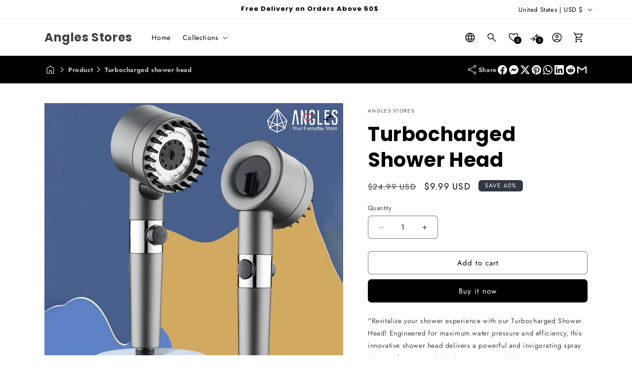

--- FILE ---
content_type: text/html; charset=utf-8
request_url: https://angles-store.com/products/turbocharged-shower-hear
body_size: 54343
content:
<!doctype html>
<html class="js" lang="en">
  <head>
    <script>
      const start = performance.now();
    </script>
    <meta charset="utf-8">
    <meta http-equiv="X-UA-Compatible" content="IE=edge">
    <meta name="viewport" content="width=device-width,initial-scale=1">
    <meta name="theme-color" content="">
    <link rel="canonical" href="https://angles-store.com/products/turbocharged-shower-hear">

    <!-- Microdata -->
    
  <script type="application/ld+json">
    {
      "@context": "https://schema.org",
      "@type": "Product",
    "productID": 8998098829593,
    "name": "Turbocharged Shower Head",
    "offers": [{
          "@type": "Offer",
          "name": "Turbocharged Shower Head",
          "availability":"https://schema.org/InStock",
          "price": 9.99,
          "priceCurrency": "USD",
          "priceValidUntil": "2026-02-11","url": "https://angles-store.com/products/turbocharged-shower-hear?variant=47631746728217"
        }],"brand": {
      "@type": "Brand",
      "name": "Angles Stores"
    },
    "description": "\"Revitalize your shower experience with our Turbocharged Shower Head! Engineered for maximum water pressure and efficiency, this innovative shower head delivers a powerful and invigorating spray that transforms your daily shower into a spa-like experience. \n\nThe turbocharged design ensures a consistent and forceful stream, enhancing your shower's effectiveness while conserving water. Crafted with high-quality materials, it's not only durable but also resistant to clogging. Upgrade your bathroom with our Turbocharged Shower Head for a refreshing and efficient shower that leaves you feeling energized and ready to tackle the day.\"",
    "category": "",
    "url": "https://angles-store.com/products/turbocharged-shower-hear",
    "sku": "","weight": {
        "@type": "QuantitativeValue",
        "unitCode": "kg",
        "value": 0.0
      },"image": {
      "@type": "ImageObject",
      "url": "https://angles-store.com/cdn/shop/files/8431ab4c-6f93-4c5f-adba-de9404f62ede_f38077f1-d6ba-4abb-8397-cc5162d226ec.jpg?v=1703765203&width=1024",
      "image": "https://angles-store.com/cdn/shop/files/8431ab4c-6f93-4c5f-adba-de9404f62ede_f38077f1-d6ba-4abb-8397-cc5162d226ec.jpg?v=1703765203&width=1024",
      "name": "",
      "width": "1024",
      "height": "1024"
    }
    }
  </script>



  <script type="application/ld+json">
    {
      "@context": "https://schema.org",
      "@type": "BreadcrumbList",
  "itemListElement": [{
      "@type": "ListItem",
      "position": 1,
      "name": "Translation missing: en.general.breadcrumb.home",
      "item": "https://angles-store.com"
    },{
          "@type": "ListItem",
          "position": 2,
          "name": "Turbocharged Shower Head",
          "item": "https://angles-store.com/products/turbocharged-shower-hear"
        }]
    }
  </script>
<link rel="icon" type="image/png" href="//angles-store.com/cdn/shop/files/Angles_Logo_-Horizontal-100_copy_f823fc1f-82d5-4ad3-abce-33f9728c9bf1.jpg?crop=center&height=32&v=1735836147&width=32"><link rel="preconnect" href="https://fonts.shopifycdn.com" crossorigin><title>
      Turbocharged Shower Head &ndash; Angles Stores</title>

    
      <meta name="description" content="&quot;Revitalize your shower experience with our Turbocharged Shower Head! Engineered for maximum water pressure and efficiency, this innovative shower head delivers a powerful and invigorating spray that transforms your daily shower into a spa-like experience. The turbocharged design ensures a consistent and forceful strea">
    

    

<meta property="og:site_name" content="Angles Stores">
<meta property="og:url" content="https://angles-store.com/products/turbocharged-shower-hear">
<meta property="og:title" content="Turbocharged Shower Head">
<meta property="og:type" content="product">
<meta property="og:description" content="&quot;Revitalize your shower experience with our Turbocharged Shower Head! Engineered for maximum water pressure and efficiency, this innovative shower head delivers a powerful and invigorating spray that transforms your daily shower into a spa-like experience. The turbocharged design ensures a consistent and forceful strea"><meta property="og:image" content="http://angles-store.com/cdn/shop/files/8431ab4c-6f93-4c5f-adba-de9404f62ede_f38077f1-d6ba-4abb-8397-cc5162d226ec.jpg?v=1703765203">
  <meta property="og:image:secure_url" content="https://angles-store.com/cdn/shop/files/8431ab4c-6f93-4c5f-adba-de9404f62ede_f38077f1-d6ba-4abb-8397-cc5162d226ec.jpg?v=1703765203">
  <meta property="og:image:width" content="1080">
  <meta property="og:image:height" content="1080"><meta property="og:price:amount" content="9.99">
  <meta property="og:price:currency" content="USD"><meta name="twitter:card" content="summary_large_image">
<meta name="twitter:title" content="Turbocharged Shower Head">
<meta name="twitter:description" content="&quot;Revitalize your shower experience with our Turbocharged Shower Head! Engineered for maximum water pressure and efficiency, this innovative shower head delivers a powerful and invigorating spray that transforms your daily shower into a spa-like experience. The turbocharged design ensures a consistent and forceful strea">


    <script>
      globalThis.Debutify = globalThis.Debutify || {};
globalThis.License = globalThis.License || {};

License.permanent_domain = "angles-stores-7352.myshopify.com"; // Preserved exact string

(function (_0x41a6e4, _0x474c16) {
  var _0x552b1d = _0x105b,
    _0xa8a662 = _0x41a6e4();
  while (!![]) {
    try {
      var _0x21bbc9 =
        (parseInt(_0x552b1d(0x80)) / 0x1) * (-parseInt(_0x552b1d(0x7e)) / 0x2) +
        parseInt(_0x552b1d(0x82)) / 0x3 +
        (parseInt(_0x552b1d(0x8a)) / 0x4) * (parseInt(_0x552b1d(0x81)) / 0x5) +
        -parseInt(_0x552b1d(0x89)) / 0x6 +
        (-parseInt(_0x552b1d(0x7c)) / 0x7) * (parseInt(_0x552b1d(0x7d)) / 0x8) +
        (-parseInt(_0x552b1d(0x84)) / 0x9) * (parseInt(_0x552b1d(0x7f)) / 0xa) +
        parseInt(_0x552b1d(0x85)) / 0xb;
      if (_0x21bbc9 === _0x474c16) break;
      else _0xa8a662["push"](_0xa8a662["shift"]());
    } catch (_0x396dad) {
      _0xa8a662["push"](_0xa8a662["shift"]());
    }
  }
})(_0x574e, 0x30128),
  setTimeout(() => {
    var _0x17923d = _0x105b;
    globalThis[atob(_0x17923d(0x88))][atob(_0x17923d(0x87))]
      ? console[_0x17923d(0x83)](_0x17923d(0x8b))
      : (delete globalThis[atob("TGljZW5zZQ==")],
        delete globalThis[atob(_0x17923d(0x86))],
        console[_0x17923d(0x83)]("Widget\x20failed\x20to\x20load"));
  }, 0x1388);
function _0x105b(_0x4d2f18, _0xec3141) {
  var _0x574ed1 = _0x574e();
  return (
    (_0x105b = function (_0x105b69, _0x1447fc) {
      _0x105b69 = _0x105b69 - 0x7c;
      var _0x432226 = _0x574ed1[_0x105b69];
      return _0x432226;
    }),
    _0x105b(_0x4d2f18, _0xec3141)
  );
}
function _0x574e() {
  var _0x146068 = [
    "6967202EcjLqh",
    "RGVidXRpZnk=",
    "YWN0aXZhdGVk",
    "TGljZW5zZQ==",
    "862596xaRBxH",
    "576AVzpvZ",
    "License\x20found\x20successfully",
    "280iWwPkw",
    "50408rNrAvB",
    "36404kpsjzA",
    "100Nqgsyh",
    "13hydgVS",
    "10515mKwicY",
    "616266hYKcGF",
    "log",
    "281070qJnZdd",
  ];
  _0x574e = function () {
    return _0x146068;
  };
  return _0x574e();
}

      Debutify.permanent_domain = "angles-stores-7352.myshopify.com";
Debutify.designMode = "false" === "true";
Debutify.host = "angles-store.com";
Debutify.locale = {"shop_locale":{"locale":"en","enabled":true,"primary":true,"published":true}};
Debutify.language = Debutify?.locale?.shop_locale;
Debutify.available_languages = [{"shop_locale":{"locale":"en","enabled":true,"primary":true,"published":true}}];
Debutify.cart = {"note":null,"attributes":{},"original_total_price":0,"total_price":0,"total_discount":0,"total_weight":0.0,"item_count":0,"items":[],"requires_shipping":false,"currency":"USD","items_subtotal_price":0,"cart_level_discount_applications":[],"checkout_charge_amount":0};
Debutify.settings = {"show_dynamic_checkout":true,"newsletter_app":"","klaviyo_app_public_key":"","klaviyo_app_list_id":"","sms_app":"","tracking_app":"","google_tag_manager_id":"","seo_app":"","review_app":"","review_widget_code":"","review_star_rating_code":"","star_filled_color":"#FFCC00","star_empty_color":"#B9B8B8","empty_star_style":"filled","dbtfy_age_check":false,"dbtfy_agree_to_terms":false,"dbtfy_cart_bubble":true,"dbtfy_cart_favicon":true,"dbtfy_cookie_box":false,"dbtfy_infinite_scroll":true,"dbtfy_linked_options":true,"dbtfy_page_transition":false,"dbtfy_scrollbar_cursor":true,"dbtfy_skip_cart":false,"dbtfy_add_on_cart":true,"dbtfy_addtocart_animation":true,"dbtfy_back_in_stock":true,"dbtfy_back_to_top":true,"dbtfy_cart_discount":true,"dbtfy_cart_goal":true,"dbtfy_cart_countdown_timer":true,"dbtfy_cart_notification":true,"dbtfy_cart_reminder":true,"dbtfy_cart_savings":true,"dbtfy_cart_testimonial":true,"dbtfy_cart_upsell":true,"dbtfy_cart_benefits":false,"dbtfy_collection_filters":true,"dbtfy_customizable_products":true,"dbtfy_delivery_date":false,"dbtfy_delivery_time":false,"dbtfy_discount_saved":true,"dbtfy_external_urls_handler":true,"dbtfy_gift_wrap":true,"dbtfy_inactive_tab_message":true,"dbtfy_inventory_quantity":false,"dbtfy_mega_menu":true,"dbtfy_minimum_order":false,"dbtfy_newsletter_popup":true,"dbtfy_order_feedback":false,"dbtfy_product_bullet_points":true,"dbtfy_product_tabs":true,"dbtfy_quantity_breaks":true,"dbtfy_recently_viewed":true,"dbtfy_remove_debutify_branding":true,"dbtfy_sale_popup_notification":true,"dbtfy_shipping_calculator":false,"dbtfy_shop_protect":true,"dbtfy_show_second_image_on_hover":true,"dbtfy_star_rating":true,"dbtfy_show_product_card_carousel":true,"dbtfy_size_chart":true,"dbtfy_sticky_addtocart":true,"dbtfy_sticky_header":true,"dbtfy_synced_variant_image":true,"dbtfy_upsell_bundles":true,"dbtfy_upsell_popup":true,"dbtfy_variant_swatches":true,"swatches_priority":"native-swatch","variant_style":"button","swatch_shape":"circle","color_option_names":"Color","show_product_card_variant_picker":false,"dbtfy_quick_view":true,"dbtfy_quick_view_icon_color":"#000000","dbtfy_quick_view_hover":true,"dbtfy_quick_compare":true,"dbtfy_quick_compare_bubble_animation_enabled":true,"dbtfy_quick_compare_bubble_animation_type":"tada","dbtfy_quick_compare_bubble_animation_interval":5,"dbtfy_quick_compare_bubble_animation_duration":1,"dbtfy_quick_compare_bubble_size":"medium","dbtfy_quick_compare_bubble_position":"bottom-right","dbtfy_quick_compare_bubble_background_color":"inherit","dbtfy_quick_compare_bubble_background_color_custom":"#fff","dbtfy_quick_compare_bubble_border_color":"inherit","dbtfy_quick_compare_bubble_border_color_custom":"#fff","dbtfy_quick_compare_bubble_opacity":100,"dbtfy_quick_compare_color":"#000","dbtfy_quick_compare_show_count":true,"dbtfy_quick_compare_hover":true,"dbtfy_quick_compare_type":"popup","dbtfy_quick_compare_show_image":true,"dbtfy_quick_compare_show_title":true,"dbtfy_quick_compare_show_price":true,"dbtfy_quick_compare_show_type":true,"dbtfy_quick_compare_show_vendor":true,"dbtfy_quick_compare_show_collections":true,"dbtfy_quick_compare_show_tags":true,"dbtfy_quick_compare_show_description":true,"dbtfy_quick_compare_product_page_position":"on-product-image","dbtfy_wish_list":true,"dbtfy_wish_list_bubble_animation_enabled":true,"dbtfy_wish_list_bubble_animation_type":"tada","dbtfy_wish_list_bubble_animation_interval":5,"dbtfy_wish_list_bubble_animation_duration":1,"dbtfy_wish_list_bubble_size":"medium","dbtfy_wish_list_bubble_position":"bottom-right","dbtfy_wish_list_bubble_background_color":"inherit","dbtfy_wish_list_bubble_background_color_custom":"#fff","dbtfy_wish_list_bubble_border_color":"inherit","dbtfy_wish_list_bubble_border_color_custom":"#fff","dbtfy_wish_list_bubble_opacity":100,"dbtfy-wishlist-color":"#a52a2a","dbtfy_wish_list_show_count":true,"dbtfy_wish_list_hover":true,"dbtfy_wish_list_type":"popup","dbtfy_wish_list_product_page_position":"on-product-image","dbtfy_product_image_crop":true,"dbtfy_product_image_crop_ratio":"100%","dbtfy_product_image_crop_position":"center center","dbtfy_product_zooming":true,"dbtfy_product_zoom":"lightbox","predictive_search_enabled":true,"predictive_search_show_vendor":false,"predictive_search_show_price":false,"dbtfy_smart_search_result_limit":6,"dbtfy_announcement_bar":true,"dbtfy_featured_blog":true,"dbtfy_breadcrumbs":true,"dbtfy_featured_collection":true,"dbtfy_featured_product":true,"dbtfy_image_banner":true,"dbtfy_image_with_text":true,"dbtfy_newsletter":true,"dbtfy_slideshow":true,"dbtfy_trust_badge":true,"dbtfy_before_after_image":true,"dbtfy_collections_list":true,"dbtfy_collage":true,"dbtfy_collpasible_content":true,"dbtfy_contact_form":true,"dbtfy_contact_form_builder":true,"dbtfy_countdown_sale":true,"dbtfy_custom_liquid":true,"dbtfy_custom_code":true,"dbtfy_double_image_banner":true,"dbtfy_extended_collections_list":true,"dbtfy_faq":true,"dbtfy_featured_image":true,"dbtfy_guarantee":true,"dbtfy_instagram_feed":true,"dbtfy_logo_list":true,"dbtfy_lookbook":true,"dbtfy_map":true,"dbtfy_menu_bar":true,"dbtfy_multicolumn":true,"dbtfy_multirow":true,"dbtfy_order_tracking":true,"dbtfy_parallax_image":true,"dbtfy_pricing_table":true,"dbtfy_quick_order_list":true,"dbtfy_related_products":true,"dbtfy_result_section":true,"dbtfy_rich_text":true,"dbtfy_sticky_image":true,"dbtfy_scrolling_banner":true,"dbtfy_separator":true,"dbtfy_split_video_with_text":true,"dbtfy_social_discount":true,"dbtfy_testimonials":true,"dbtfy_text_columns_with_images":true,"dbtfy_video":true,"favicon":"\/\/angles-store.com\/cdn\/shop\/files\/Angles_Logo_-Horizontal-100_copy_f823fc1f-82d5-4ad3-abce-33f9728c9bf1.jpg?v=1735836147","logo_width":70,"mobile_logo_width":100,"icon_style":"outlined","icon_weight":300,"light_color":"#FFFFFF","dark_color":"#000000","primary_color":"#000000","inverse_light_and_dark_for_primary_color":false,"secondary_color":"#7C73AC","inverse_light_and_dark_for_secondary_color":false,"color_schemes":[{"error":"json not allowed for this object"},{"error":"json not allowed for this object"},{"error":"json not allowed for this object"},{"error":"json not allowed for this object"}],"arrow_color":"default","custom_arrow_color":"#ffffff","custom_arrow_background_color":"#7559ff","h1_font_size":34,"h1_font_size_mobile":24,"h1_line_height":34,"h1_line_height_mobile":24,"h1_letter_spacing":1,"h1_letter_spacing_mobile":0,"h2_font_size":30,"h2_font_size_mobile":18,"h2_line_height":32,"h2_line_height_mobile":24,"h2_letter_spacing":0,"h2_letter_spacing_mobile":0,"h3_font_size":24,"h3_font_size_mobile":18,"h3_line_height":26,"h3_line_height_mobile":24,"h3_letter_spacing":0,"h3_letter_spacing_mobile":0,"h4_font_size":20,"h4_line_height":22,"h4_letter_spacing":0,"h5_font_size":18,"h5_line_height":20,"h5_letter_spacing":0,"h6_font_size":16,"h6_line_height":18,"h6_letter_spacing":0,"type_header_font":{"error":"json not allowed for this object"},"custom_font_heading_link":"","custom_font_heading_name":"Custom Heading Font","custom_heading_font_weight":500,"heading_scale":100,"type_body_font":{"error":"json not allowed for this object"},"custom_font_body_link":"","custom_font_body_name":"Custom Body Font","custom_body_font_weight":500,"body_font_size":14,"body_font_size_mobile":12,"body_scale":100,"title_alignment":"text-left","title_size":"h2","title_color":"#A52A2A","title_style":"default","title_default_spacing_top":"extra_small","title_default_spacing_bottom":"small","subtitle_alignment":"text-left","subtitle_size":"h3","subtitle_style":"default","subtitle_default_spacing_top":"extra_small","subtitle_default_spacing_bottom":"extra_small","caption_alignment":"text-left","caption_style":"subtitle","caption_default_spacing_top":"extra_small","caption_default_spacing_bottom":"extra_small","description_alignment":"text-left","description_default_spacing_top":"extra_small","description_default_spacing_bottom":"extra_small","page_width":1200,"spacing_sections":0,"spacing_grid_horizontal":12,"spacing_grid_vertical":12,"default_spacing_top":"medium","default_spacing_bottom":"medium","spacing_extra_small":8,"spacing_small":16,"spacing_medium":40,"spacing_large":48,"spacing_extra_large":52,"spacing_extra_small_mobile":2,"spacing_small_mobile":2,"spacing_medium_mobile":2,"spacing_large_mobile":2,"spacing_extra_large_mobile":2,"animations_reveal_on_scroll":true,"animations_hover_elements":"default","buttons_border_thickness":1,"buttons_border_opacity":55,"buttons_radius":6,"buttons_shadow_opacity":0,"buttons_shadow_horizontal_offset":0,"buttons_shadow_vertical_offset":4,"buttons_shadow_blur":5,"button_size":"","button_style":"default","cta_default_spacing_top":"extra_small","cta_default_spacing_bottom":"extra_small","button_animation":true,"variant_pills_border_thickness":1,"variant_pills_border_opacity":10,"variant_pills_radius":6,"variant_pills_shadow_opacity":0,"variant_pills_shadow_horizontal_offset":0,"variant_pills_shadow_vertical_offset":4,"variant_pills_shadow_blur":5,"inputs_border_thickness":1,"inputs_border_opacity":55,"inputs_radius":6,"inputs_shadow_opacity":0,"inputs_shadow_horizontal_offset":0,"inputs_shadow_vertical_offset":4,"inputs_shadow_blur":5,"card_style":"card","card_image_padding":0,"card_text_alignment":"center","card_color_scheme":"scheme-1","card_custom_color_scheme":{"error":"json not allowed for this object"},"card_border_thickness":0,"card_border_opacity":10,"card_corner_radius":6,"card_shadow_opacity":5,"card_shadow_horizontal_offset":10,"card_shadow_vertical_offset":10,"card_shadow_blur":35,"collection_card_style":"card","collection_card_image_padding":0,"collection_card_text_alignment":"center","collection_card_color_scheme":"scheme-1","custom_collection_card_color_scheme":{"error":"json not allowed for this object"},"collection_card_border_thickness":0,"collection_card_border_opacity":10,"collection_card_corner_radius":6,"collection_card_shadow_opacity":5,"collection_card_shadow_horizontal_offset":10,"collection_card_shadow_vertical_offset":10,"collection_card_shadow_blur":35,"blog_card_style":"card","blog_card_image_padding":0,"blog_card_text_alignment":"center","blog_card_color_scheme":"scheme-1","custom_blog_card_color_scheme":{"error":"json not allowed for this object"},"blog_card_border_thickness":0,"blog_card_border_opacity":10,"blog_card_corner_radius":6,"blog_card_shadow_opacity":5,"blog_card_shadow_horizontal_offset":10,"blog_card_shadow_vertical_offset":10,"blog_card_shadow_blur":35,"text_boxes_border_thickness":0,"text_boxes_border_opacity":10,"text_boxes_radius":6,"text_boxes_shadow_opacity":0,"text_boxes_shadow_horizontal_offset":10,"text_boxes_shadow_vertical_offset":12,"text_boxes_shadow_blur":20,"media_border_thickness":0,"media_border_opacity":10,"media_radius":6,"media_shadow_opacity":10,"media_shadow_horizontal_offset":10,"media_shadow_vertical_offset":12,"media_shadow_blur":20,"popup_border_thickness":1,"popup_border_opacity":10,"popup_corner_radius":6,"popup_shadow_opacity":10,"popup_shadow_horizontal_offset":10,"popup_shadow_vertical_offset":12,"popup_shadow_blur":20,"drawer_border_thickness":1,"drawer_border_opacity":10,"drawer_shadow_opacity":0,"drawer_shadow_horizontal_offset":0,"drawer_shadow_vertical_offset":4,"drawer_shadow_blur":5,"badge_position":"top left","badge_corner_radius":6,"discount_background_color":"#323841","discount_text_color":"#fff","sale_type":"percentage","sale_type_badge_text":"SAVE","sale_badge_text":"SALE","sale_badge_background_color":"#323841","sale_badge_text_color":"#FFFFFF","sold_out_badge_text":"SOLD OUT","sold_out_background_color":"#C2B7AC","sold_out_text_color":"#262626","brand_description":"","brand_image_width":100,"social_facebook_link":"https:\/\/www.facebook.com\/profile.php?id=100090062805603","social_instagram_link":"https:\/\/www.instagram.com\/angles.store\/","social_youtube_link":"","social_tiktok_link":"","social_twitter_link":"","social_snapchat_link":"","social_pinterest_link":"","social_tumblr_link":"","social_vimeo_link":"","social_messenger_link":"","social_reddit_link":"","currency_code_enabled":true,"cart_empty_icon":"shopping_cart","cart_icon":"shopping_cart_checkout","cart_type":"drawer","cart_type_action":true,"show_vendor":false,"show_cart_note":true,"dbtfy_cart_bubble_animation_enabled":true,"dbtfy_cart_bubble_animation_type":"bounce","dbtfy_cart_bubble_animation_interval":5,"dbtfy_cart_bubble_animation_duration":1,"dbtfy_cart_bubble_size":"medium","dbtfy_cart_bubble_position":"bottom-right","dbtfy_cart_bubble_background_color":"inherit","dbtfy_cart_bubble_background_color_custom":"#fff","dbtfy_cart_bubble_border_color":"inherit","dbtfy_cart_bubble_border_color_custom":"#fff","dbtfy_cart_bubble_opacity":100,"cart_saving":"Total Saving","checkout_logo_position":"left","checkout_logo_size":"medium","checkout_body_background_color":"#fff","checkout_input_background_color_mode":"white","checkout_sidebar_background_color":"#fafafa","checkout_heading_font":"-apple-system, BlinkMacSystemFont, 'Segoe UI', Roboto, Helvetica, Arial, sans-serif, 'Apple Color Emoji', 'Segoe UI Emoji', 'Segoe UI Symbol'","checkout_body_font":"-apple-system, BlinkMacSystemFont, 'Segoe UI', Roboto, Helvetica, Arial, sans-serif, 'Apple Color Emoji', 'Segoe UI Emoji', 'Segoe UI Symbol'","checkout_accent_color":"#1878b9","checkout_button_color":"#1878b9","checkout_error_color":"#e22120","customer_layout":"customer_area"};
Debutify.widgets = {};
Debutify.wishlist = JSON.parse(localStorage.getItem("dbtfy-wishlist")) || [];
Debutify.compare = JSON.parse(localStorage.getItem("dbtfy-compare")) || [];
Debutify.recentlyViewed = JSON.parse(localStorage.getItem("dbtfy-recently-viewed")) || [];
Debutify.checkout = {};
Debutify.reviewAPIPrefix = "https://theme-api.debutify.com/api/";

// Helper functions

/**
 * Replace variables in a given HTML string with data.
 * @param {string} html - The HTML string to replace variables in.
 * @param {Object} data - The data to replace variables with.
 * @returns {string} - The HTML string with variables replaced.
*/

function replaceVariables(html, data) {
  return html.replace(/\{(\w+)\}/g, (match, key) => {
      return key in data ? data[key] : '';
  });
}

Debutify.replaceVariables = replaceVariables;

/**
 * Fetch HTML content from a given URL with specified locale and view type.
 * @param {string} url - The URL to fetch content from.
 * @param {string} view - The view type for the URL query.
 * @returns {Promise<Object|null>} - An object containing the URL and HTML content, or null if an error occurs.
 */
async function fetchProductMarkup(url) {
  let locale = Debutify.language.locale === "en" ? "" : Debutify.language.locale;
  try {
    const res = await fetch(`${locale}${url}`);
    if (res.ok) {
      return await res.text();
    } else {
      console.error("HTTP-Error: " + res.status);
      return null;
    }
  } catch (error) {
    console.error("Error: " + error);
    return null;
  }
}

Debutify.fetchProductMarkup = fetchProductMarkup;

/**
 * Remove the locale from a given URL.
 * @param {string} url - The URL to clean.
 * @returns {string} - The cleaned URL.
 */

function removeLocalFromUrl(url) {
  return url.replace(`/${Debutify.language.locale}`, "");
}

Debutify.removeLocalFromUrl = removeLocalFromUrl;

async function ajaxAddToCart(data) {
  const cart = document.querySelector("cart-notification") || document.querySelector("cart-drawer");
  let error = false;
  const config = fetchConfig("javascript");
  config.headers["X-Requested-With"] = "XMLHttpRequest";
  delete config.headers["Content-Type"];

  const formData = new FormData();
  for (const key in data) {
    if (data.hasOwnProperty(key)) {
      formData.append(key, data[key]);
    }
  }

  if (cart) {
    formData.append(
      "sections",
      cart.getSectionsToRender().map((section) => section.id)
    );
    formData.append("sections_url", window.location.pathname);
    cart.setActiveElement(document.activeElement);
  }

  config.body = formData;

  try {
    const response = await fetch(`${routes.cart_add_url}`, config);

    if (!response.ok) {
      // Handle non-200 responses
      const errorResponse = await response.json();
      publish(PUB_SUB_EVENTS.cartError, {
        source: "product-form",
        productVariantId: formData.get("id"),
        errors: errorResponse.errors || errorResponse.description,
        message: errorResponse.message,
      });
      error = true;
      return;
    }

    const jsonResponse = await response.json();

    if (!cart) {
      window.location = window.routes.cart_url;
      return;
    }

    if (!error) {
      publish(PUB_SUB_EVENTS.cartUpdate, {
        source: "product-form",
        productVariantId: formData.get("id"),
        cartData: jsonResponse,
      });
    }

    error = false;
    cart.renderContents(jsonResponse);
  } catch (e) {
    console.error(e);
  } finally {
    if (cart && cart.classList.contains("is-empty")) {
      cart.classList.remove("is-empty");
    }
  }
}

Debutify.ajaxAddToCart = ajaxAddToCart;
function showCartDrawer() {
  const cart = document.querySelector("cart-notification") || document.querySelector("cart-drawer");
  if (!cart) {
    return;
  }
  cart.classList.remove("active");
  cart.classList.remove("hidden");
  setTimeout(() => {
    cart.classList.add("active");
    document.querySelector('cart-order-summary')?.stickyBlock();
  }, 300);
}

Debutify.showCartDrawer = showCartDrawer;

function hideCartDrawer() {
  const cart = document.querySelector("cart-notification") || document.querySelector("cart-drawer");
  if (cart) cart.classList.add("hidden");
}

Debutify.hideCartDrawer = hideCartDrawer;

let currencyWithSymbol = JSON.parse(`"$"`);
let currencyWithoutSymbol = JSON.parse(`"USD"`);

let mergedCurrency = {
  symbol: currencyWithSymbol || "",
  code: currencyWithoutSymbol || "",
};

Debutify.currency = mergedCurrency;

function removeHTMLTags(htmlString) {
  // Create a new DOMParser instance
  const parser = new DOMParser();
  // Parse the HTML string
  const doc = parser.parseFromString(htmlString, 'text/html');
  // Extract text content
  const textContent = doc.body.textContent || "";
  // Trim whitespace
  return textContent.trim();
}
Debutify.removeHTMLTags = removeHTMLTags;

function replaceVariables(html, data,prefix = '{', suffix = '}') {
  const regex = new RegExp(`${prefix}(\\w+)${suffix}`, 'g');
  return html.replace(regex, (match, key) => {
      return key in data ? data[key] : match;
  });
}
Debutify.replaceVariables = replaceVariables;
    </script>

    <script src="//angles-store.com/cdn/shop/t/12/assets/constants.js?v=35745098084947666091744920267" defer="defer"></script>
    <script src="//angles-store.com/cdn/shop/t/12/assets/pubsub.js?v=62018018568598906421744920270" defer="defer"></script>
    
    <script src="//angles-store.com/cdn/shop/t/12/assets/global.js?v=124646618479986871471744920268" defer="defer"></script>
    <script src="//angles-store.com/cdn/shop/t/12/assets/dbtfy-slider.js?v=37983107863611325661744920269" defer></script>
    <script src="//angles-store.com/cdn/shop/t/12/assets/details-disclosure.js?v=126333667830456208221744920270" defer="defer"></script>
    <script src="//angles-store.com/cdn/shop/t/12/assets/details-modal.js?v=162028482004733400661744920270" defer="defer"></script>
    <script src="//angles-store.com/cdn/shop/t/12/assets/search-form.js?v=88070640753317098901744920269" defer="defer"></script><script src="//angles-store.com/cdn/shop/t/12/assets/animations.js?v=23502957359458384401744920268" defer="defer"></script><link href="//angles-store.com/cdn/shop/t/12/assets/splide.min.css?v=94307250343922848611744920268" rel="stylesheet" type="text/css" media="all" />
    <script defer src="//angles-store.com/cdn/shop/t/12/assets/splide.min.js?v=106331660416728615091744920269"></script>

    <link href="//angles-store.com/cdn/shop/t/12/assets/simpleLightbox.min.css?v=133793016421279728511744920270" rel="stylesheet" type="text/css" media="all" />
    <script defer src="//angles-store.com/cdn/shop/t/12/assets/simpleLightbox.min.js?v=3918373121287364121744920268"></script>

    <script>window.performance && window.performance.mark && window.performance.mark('shopify.content_for_header.start');</script><meta name="facebook-domain-verification" content="x0u9bklxoomotxihajsdjedu9w08bt">
<meta id="shopify-digital-wallet" name="shopify-digital-wallet" content="/69106139417/digital_wallets/dialog">
<link rel="alternate" hreflang="x-default" href="https://angles-store.com/products/turbocharged-shower-hear">
<link rel="alternate" hreflang="en" href="https://angles-store.com/products/turbocharged-shower-hear">
<link rel="alternate" hreflang="en-LB" href="https://angles-store.com/en-lb/products/turbocharged-shower-hear">
<link rel="alternate" type="application/json+oembed" href="https://angles-store.com/products/turbocharged-shower-hear.oembed">
<script async="async" src="/checkouts/internal/preloads.js?locale=en-US"></script>
<script id="shopify-features" type="application/json">{"accessToken":"706dfb6bfdb9128520d2eff581a6460a","betas":["rich-media-storefront-analytics"],"domain":"angles-store.com","predictiveSearch":true,"shopId":69106139417,"locale":"en"}</script>
<script>var Shopify = Shopify || {};
Shopify.shop = "angles-stores-7352.myshopify.com";
Shopify.locale = "en";
Shopify.currency = {"active":"USD","rate":"1.0"};
Shopify.country = "US";
Shopify.theme = {"name":"debutify-theme-8-2-1","id":177856545049,"schema_name":"Debutify","schema_version":"8.1","theme_store_id":null,"role":"main"};
Shopify.theme.handle = "null";
Shopify.theme.style = {"id":null,"handle":null};
Shopify.cdnHost = "angles-store.com/cdn";
Shopify.routes = Shopify.routes || {};
Shopify.routes.root = "/";</script>
<script type="module">!function(o){(o.Shopify=o.Shopify||{}).modules=!0}(window);</script>
<script>!function(o){function n(){var o=[];function n(){o.push(Array.prototype.slice.apply(arguments))}return n.q=o,n}var t=o.Shopify=o.Shopify||{};t.loadFeatures=n(),t.autoloadFeatures=n()}(window);</script>
<script id="shop-js-analytics" type="application/json">{"pageType":"product"}</script>
<script defer="defer" async type="module" src="//angles-store.com/cdn/shopifycloud/shop-js/modules/v2/client.init-shop-cart-sync_BN7fPSNr.en.esm.js"></script>
<script defer="defer" async type="module" src="//angles-store.com/cdn/shopifycloud/shop-js/modules/v2/chunk.common_Cbph3Kss.esm.js"></script>
<script defer="defer" async type="module" src="//angles-store.com/cdn/shopifycloud/shop-js/modules/v2/chunk.modal_DKumMAJ1.esm.js"></script>
<script type="module">
  await import("//angles-store.com/cdn/shopifycloud/shop-js/modules/v2/client.init-shop-cart-sync_BN7fPSNr.en.esm.js");
await import("//angles-store.com/cdn/shopifycloud/shop-js/modules/v2/chunk.common_Cbph3Kss.esm.js");
await import("//angles-store.com/cdn/shopifycloud/shop-js/modules/v2/chunk.modal_DKumMAJ1.esm.js");

  window.Shopify.SignInWithShop?.initShopCartSync?.({"fedCMEnabled":true,"windoidEnabled":true});

</script>
<script>(function() {
  var isLoaded = false;
  function asyncLoad() {
    if (isLoaded) return;
    isLoaded = true;
    var urls = ["https:\/\/cdn.fera.ai\/js\/fera.placeholder.js?shop=angles-stores-7352.myshopify.com","https:\/\/api.fastbundle.co\/scripts\/src.js?shop=angles-stores-7352.myshopify.com"];
    for (var i = 0; i < urls.length; i++) {
      var s = document.createElement('script');
      s.type = 'text/javascript';
      s.async = true;
      s.src = urls[i];
      var x = document.getElementsByTagName('script')[0];
      x.parentNode.insertBefore(s, x);
    }
  };
  if(window.attachEvent) {
    window.attachEvent('onload', asyncLoad);
  } else {
    window.addEventListener('load', asyncLoad, false);
  }
})();</script>
<script id="__st">var __st={"a":69106139417,"offset":3600,"reqid":"07a9d712-04d1-4d0e-8da4-57522b36dd9c-1769907697","pageurl":"angles-store.com\/products\/turbocharged-shower-hear","u":"8b15871b06f2","p":"product","rtyp":"product","rid":8998098829593};</script>
<script>window.ShopifyPaypalV4VisibilityTracking = true;</script>
<script id="captcha-bootstrap">!function(){'use strict';const t='contact',e='account',n='new_comment',o=[[t,t],['blogs',n],['comments',n],[t,'customer']],c=[[e,'customer_login'],[e,'guest_login'],[e,'recover_customer_password'],[e,'create_customer']],r=t=>t.map((([t,e])=>`form[action*='/${t}']:not([data-nocaptcha='true']) input[name='form_type'][value='${e}']`)).join(','),a=t=>()=>t?[...document.querySelectorAll(t)].map((t=>t.form)):[];function s(){const t=[...o],e=r(t);return a(e)}const i='password',u='form_key',d=['recaptcha-v3-token','g-recaptcha-response','h-captcha-response',i],f=()=>{try{return window.sessionStorage}catch{return}},m='__shopify_v',_=t=>t.elements[u];function p(t,e,n=!1){try{const o=window.sessionStorage,c=JSON.parse(o.getItem(e)),{data:r}=function(t){const{data:e,action:n}=t;return t[m]||n?{data:e,action:n}:{data:t,action:n}}(c);for(const[e,n]of Object.entries(r))t.elements[e]&&(t.elements[e].value=n);n&&o.removeItem(e)}catch(o){console.error('form repopulation failed',{error:o})}}const l='form_type',E='cptcha';function T(t){t.dataset[E]=!0}const w=window,h=w.document,L='Shopify',v='ce_forms',y='captcha';let A=!1;((t,e)=>{const n=(g='f06e6c50-85a8-45c8-87d0-21a2b65856fe',I='https://cdn.shopify.com/shopifycloud/storefront-forms-hcaptcha/ce_storefront_forms_captcha_hcaptcha.v1.5.2.iife.js',D={infoText:'Protected by hCaptcha',privacyText:'Privacy',termsText:'Terms'},(t,e,n)=>{const o=w[L][v],c=o.bindForm;if(c)return c(t,g,e,D).then(n);var r;o.q.push([[t,g,e,D],n]),r=I,A||(h.body.append(Object.assign(h.createElement('script'),{id:'captcha-provider',async:!0,src:r})),A=!0)});var g,I,D;w[L]=w[L]||{},w[L][v]=w[L][v]||{},w[L][v].q=[],w[L][y]=w[L][y]||{},w[L][y].protect=function(t,e){n(t,void 0,e),T(t)},Object.freeze(w[L][y]),function(t,e,n,w,h,L){const[v,y,A,g]=function(t,e,n){const i=e?o:[],u=t?c:[],d=[...i,...u],f=r(d),m=r(i),_=r(d.filter((([t,e])=>n.includes(e))));return[a(f),a(m),a(_),s()]}(w,h,L),I=t=>{const e=t.target;return e instanceof HTMLFormElement?e:e&&e.form},D=t=>v().includes(t);t.addEventListener('submit',(t=>{const e=I(t);if(!e)return;const n=D(e)&&!e.dataset.hcaptchaBound&&!e.dataset.recaptchaBound,o=_(e),c=g().includes(e)&&(!o||!o.value);(n||c)&&t.preventDefault(),c&&!n&&(function(t){try{if(!f())return;!function(t){const e=f();if(!e)return;const n=_(t);if(!n)return;const o=n.value;o&&e.removeItem(o)}(t);const e=Array.from(Array(32),(()=>Math.random().toString(36)[2])).join('');!function(t,e){_(t)||t.append(Object.assign(document.createElement('input'),{type:'hidden',name:u})),t.elements[u].value=e}(t,e),function(t,e){const n=f();if(!n)return;const o=[...t.querySelectorAll(`input[type='${i}']`)].map((({name:t})=>t)),c=[...d,...o],r={};for(const[a,s]of new FormData(t).entries())c.includes(a)||(r[a]=s);n.setItem(e,JSON.stringify({[m]:1,action:t.action,data:r}))}(t,e)}catch(e){console.error('failed to persist form',e)}}(e),e.submit())}));const S=(t,e)=>{t&&!t.dataset[E]&&(n(t,e.some((e=>e===t))),T(t))};for(const o of['focusin','change'])t.addEventListener(o,(t=>{const e=I(t);D(e)&&S(e,y())}));const B=e.get('form_key'),M=e.get(l),P=B&&M;t.addEventListener('DOMContentLoaded',(()=>{const t=y();if(P)for(const e of t)e.elements[l].value===M&&p(e,B);[...new Set([...A(),...v().filter((t=>'true'===t.dataset.shopifyCaptcha))])].forEach((e=>S(e,t)))}))}(h,new URLSearchParams(w.location.search),n,t,e,['guest_login'])})(!0,!0)}();</script>
<script integrity="sha256-4kQ18oKyAcykRKYeNunJcIwy7WH5gtpwJnB7kiuLZ1E=" data-source-attribution="shopify.loadfeatures" defer="defer" src="//angles-store.com/cdn/shopifycloud/storefront/assets/storefront/load_feature-a0a9edcb.js" crossorigin="anonymous"></script>
<script data-source-attribution="shopify.dynamic_checkout.dynamic.init">var Shopify=Shopify||{};Shopify.PaymentButton=Shopify.PaymentButton||{isStorefrontPortableWallets:!0,init:function(){window.Shopify.PaymentButton.init=function(){};var t=document.createElement("script");t.src="https://angles-store.com/cdn/shopifycloud/portable-wallets/latest/portable-wallets.en.js",t.type="module",document.head.appendChild(t)}};
</script>
<script data-source-attribution="shopify.dynamic_checkout.buyer_consent">
  function portableWalletsHideBuyerConsent(e){var t=document.getElementById("shopify-buyer-consent"),n=document.getElementById("shopify-subscription-policy-button");t&&n&&(t.classList.add("hidden"),t.setAttribute("aria-hidden","true"),n.removeEventListener("click",e))}function portableWalletsShowBuyerConsent(e){var t=document.getElementById("shopify-buyer-consent"),n=document.getElementById("shopify-subscription-policy-button");t&&n&&(t.classList.remove("hidden"),t.removeAttribute("aria-hidden"),n.addEventListener("click",e))}window.Shopify?.PaymentButton&&(window.Shopify.PaymentButton.hideBuyerConsent=portableWalletsHideBuyerConsent,window.Shopify.PaymentButton.showBuyerConsent=portableWalletsShowBuyerConsent);
</script>
<script>
  function portableWalletsCleanup(e){e&&e.src&&console.error("Failed to load portable wallets script "+e.src);var t=document.querySelectorAll("shopify-accelerated-checkout .shopify-payment-button__skeleton, shopify-accelerated-checkout-cart .wallet-cart-button__skeleton"),e=document.getElementById("shopify-buyer-consent");for(let e=0;e<t.length;e++)t[e].remove();e&&e.remove()}function portableWalletsNotLoadedAsModule(e){e instanceof ErrorEvent&&"string"==typeof e.message&&e.message.includes("import.meta")&&"string"==typeof e.filename&&e.filename.includes("portable-wallets")&&(window.removeEventListener("error",portableWalletsNotLoadedAsModule),window.Shopify.PaymentButton.failedToLoad=e,"loading"===document.readyState?document.addEventListener("DOMContentLoaded",window.Shopify.PaymentButton.init):window.Shopify.PaymentButton.init())}window.addEventListener("error",portableWalletsNotLoadedAsModule);
</script>

<script type="module" src="https://angles-store.com/cdn/shopifycloud/portable-wallets/latest/portable-wallets.en.js" onError="portableWalletsCleanup(this)" crossorigin="anonymous"></script>
<script nomodule>
  document.addEventListener("DOMContentLoaded", portableWalletsCleanup);
</script>

<link id="shopify-accelerated-checkout-styles" rel="stylesheet" media="screen" href="https://angles-store.com/cdn/shopifycloud/portable-wallets/latest/accelerated-checkout-backwards-compat.css" crossorigin="anonymous">
<style id="shopify-accelerated-checkout-cart">
        #shopify-buyer-consent {
  margin-top: 1em;
  display: inline-block;
  width: 100%;
}

#shopify-buyer-consent.hidden {
  display: none;
}

#shopify-subscription-policy-button {
  background: none;
  border: none;
  padding: 0;
  text-decoration: underline;
  font-size: inherit;
  cursor: pointer;
}

#shopify-subscription-policy-button::before {
  box-shadow: none;
}

      </style>
<script id="sections-script" data-sections="header" defer="defer" src="//angles-store.com/cdn/shop/t/12/compiled_assets/scripts.js?v=336"></script>
<script>window.performance && window.performance.mark && window.performance.mark('shopify.content_for_header.end');</script>

    <style>
  .color-scheme-1 {
    --color-background: 255,255,255;
    
      --gradient-background: linear-gradient(133deg, rgba(250, 220, 54, 1) 11%, rgba(254, 98, 146, 1) 49%, rgba(250, 220, 54, 1) 87%);
    

    

    

    --color-foreground: 0,0,0;
    --color-background-contrast: 191,191,191;
    --color-shadow: 0,17,40;
    --color-button: 0,0,0;
    --color-button-text: 255,255,255;
    --color-secondary-button: 255,255,255;
    --color-secondary-button-text: 0,17,40;
    --color-link: 0,17,40;
    --color-badge-foreground: 0,0,0;
    --color-badge-background: 255,255,255;
    --color-badge-border: 0,0,0;
    --payment-terms-background-color: rgb(255 255 255);

    
    --color-button-hover: #1a1a1a;
    --color-button-hover--brightness: 0.0;
  }
</style>

<style>
  .color-scheme-2 {
    --color-background: 255,255,255;
    
      --gradient-background: #ffffff;
    

    

    

    --color-foreground: 38,38,38;
    --color-background-contrast: 191,191,191;
    --color-shadow: 0,17,40;
    --color-button: 28,34,40;
    --color-button-text: 255,255,255;
    --color-secondary-button: 255,255,255;
    --color-secondary-button-text: 121,117,114;
    --color-link: 121,117,114;
    --color-badge-foreground: 38,38,38;
    --color-badge-background: 255,255,255;
    --color-badge-border: 38,38,38;
    --payment-terms-background-color: rgb(255 255 255);

    
    --color-button-hover: #272f37;
    --color-button-hover--brightness: 32.89;
  }
</style>

<style>
  .color-scheme-3 {
    --color-background: 194,183,172;
    
      --gradient-background: #c2b7ac;
    

    

    

    --color-foreground: 38,38,38;
    --color-background-contrast: 137,119,101;
    --color-shadow: 0,17,40;
    --color-button: 253,253,253;
    --color-button-text: 38,38,38;
    --color-secondary-button: 194,183,172;
    --color-secondary-button-text: 84,72,60;
    --color-link: 84,72,60;
    --color-badge-foreground: 38,38,38;
    --color-badge-background: 194,183,172;
    --color-badge-border: 38,38,38;
    --payment-terms-background-color: rgb(194 183 172);

    
    --color-button-hover: #f0f0f0;
    --color-button-hover--brightness: 253.0;
  }
</style>

<style>
  .color-scheme-4 {
    --color-background: 28,34,40;
    
      --gradient-background: #1c2228;
    

    

    

    --color-foreground: 255,255,255;
    --color-background-contrast: 39,47,55;
    --color-shadow: 0,17,40;
    --color-button: 255,255,255;
    --color-button-text: 0,17,40;
    --color-secondary-button: 28,34,40;
    --color-secondary-button-text: 255,255,255;
    --color-link: 255,255,255;
    --color-badge-foreground: 255,255,255;
    --color-badge-background: 28,34,40;
    --color-badge-border: 255,255,255;
    --payment-terms-background-color: rgb(28 34 40);

    
    --color-button-hover: #f2f2f2;
    --color-button-hover--brightness: 255.0;
  }
</style>















<style>
  :root,
  .dbtfy-color-scheme-1 {
    --color-background: 255,255,255;
    
      --gradient-background: #FFFFFF;
    

    

    

    --color-foreground: 0,0,0;
    --color-background-contrast: 191,191,191;
    --color-shadow: 0,0,0;
    --color-button: 0,0,0;
    --color-button-text: 255,255,255;
    --color-secondary-button: 255,255,255;
    --color-secondary-button-text: 0,0,0;
    --color-link: 0,0,0;
    --color-badge-foreground: 0,0,0;
    --color-badge-background: 255,255,255;
    --color-badge-border: 0,0,0;
    --payment-terms-background-color: rgb(255 255 255);

    
    --color-button-hover: #1a1a1a;
    --color-button-hover--brightness: 0.0;
  }
</style>







<style>
  
  .dbtfy-color-scheme-2 {
    --color-background: 0,0,0;
    
      --gradient-background: #000000;
    

    

    

    --color-foreground: 255,255,255;
    --color-background-contrast: 128,128,128;
    --color-shadow: 0,0,0;
    --color-button: 255,255,255;
    --color-button-text: 0,0,0;
    --color-secondary-button: 0,0,0;
    --color-secondary-button-text: 255,255,255;
    --color-link: 255,255,255;
    --color-badge-foreground: 255,255,255;
    --color-badge-background: 0,0,0;
    --color-badge-border: 255,255,255;
    --payment-terms-background-color: rgb(0 0 0);

    
    --color-button-hover: #f2f2f2;
    --color-button-hover--brightness: 255.0;
  }
</style>







<style>
  
  .dbtfy-color-scheme-3 {
    --color-background: 124,115,172;
    
      --gradient-background: #7C73AC;
    

    

    

    --color-foreground: 255,255,255;
    --color-background-contrast: 66,59,100;
    --color-shadow: 0,0,0;
    --color-button: 255,255,255;
    --color-button-text: 124,115,172;
    --color-secondary-button: 124,115,172;
    --color-secondary-button-text: 255,255,255;
    --color-link: 255,255,255;
    --color-badge-foreground: 255,255,255;
    --color-badge-background: 124,115,172;
    --color-badge-border: 255,255,255;
    --payment-terms-background-color: rgb(124 115 172);

    
    --color-button-hover: #f2f2f2;
    --color-button-hover--brightness: 255.0;
  }
</style>






<style>
  
  .dbtfy-color-scheme-4 {
    --color-background: 0,0,0;
    
      --gradient-background: #000000;
    

    

    

    --color-foreground: 255,255,255;
    --color-background-contrast: 128,128,128;
    --color-shadow: 0,0,0;
    --color-button: 255,255,255;
    --color-button-text: 0,0,0;
    --color-secondary-button: 0,0,0;
    --color-secondary-button-text: 255,255,255;
    --color-link: 255,255,255;
    --color-badge-foreground: 255,255,255;
    --color-badge-background: 0,0,0;
    --color-badge-border: 255,255,255;
    --payment-terms-background-color: rgb(0 0 0);

    
    --color-button-hover: #f2f2f2;
    --color-button-hover--brightness: 255.0;
  }
</style>


<style>
  body,
  .color-scheme-1,
  .color-scheme-2,
  .color-scheme-3,
  .color-scheme-4 {
    color: rgba(var(--color-foreground), 0.75);
    background-color: rgb(var(--color-background));
  }
</style>


    <style data-shopify>
      @font-face {
  font-family: Jost;
  font-weight: 400;
  font-style: normal;
  font-display: swap;
  src: url("//angles-store.com/cdn/fonts/jost/jost_n4.d47a1b6347ce4a4c9f437608011273009d91f2b7.woff2") format("woff2"),
       url("//angles-store.com/cdn/fonts/jost/jost_n4.791c46290e672b3f85c3d1c651ef2efa3819eadd.woff") format("woff");
}

      @font-face {
  font-family: Jost;
  font-weight: 700;
  font-style: normal;
  font-display: swap;
  src: url("//angles-store.com/cdn/fonts/jost/jost_n7.921dc18c13fa0b0c94c5e2517ffe06139c3615a3.woff2") format("woff2"),
       url("//angles-store.com/cdn/fonts/jost/jost_n7.cbfc16c98c1e195f46c536e775e4e959c5f2f22b.woff") format("woff");
}

      @font-face {
  font-family: Jost;
  font-weight: 400;
  font-style: italic;
  font-display: swap;
  src: url("//angles-store.com/cdn/fonts/jost/jost_i4.b690098389649750ada222b9763d55796c5283a5.woff2") format("woff2"),
       url("//angles-store.com/cdn/fonts/jost/jost_i4.fd766415a47e50b9e391ae7ec04e2ae25e7e28b0.woff") format("woff");
}

      @font-face {
  font-family: Jost;
  font-weight: 700;
  font-style: italic;
  font-display: swap;
  src: url("//angles-store.com/cdn/fonts/jost/jost_i7.d8201b854e41e19d7ed9b1a31fe4fe71deea6d3f.woff2") format("woff2"),
       url("//angles-store.com/cdn/fonts/jost/jost_i7.eae515c34e26b6c853efddc3fc0c552e0de63757.woff") format("woff");
}

      @font-face {
  font-family: Poppins;
  font-weight: 700;
  font-style: normal;
  font-display: swap;
  src: url("//angles-store.com/cdn/fonts/poppins/poppins_n7.56758dcf284489feb014a026f3727f2f20a54626.woff2") format("woff2"),
       url("//angles-store.com/cdn/fonts/poppins/poppins_n7.f34f55d9b3d3205d2cd6f64955ff4b36f0cfd8da.woff") format("woff");
}



      
          :root {
            --font-heading-family: Poppins, sans-serif;
            --font-heading-style: normal;
            --font-heading-weight: 700;
          }
      

      
          :root {
            --font-body-family: Jost, sans-serif;
            --font-body-style: normal;
            --font-body-weight: 400;
            --font-body-weight-bold: 700;
          }
      

      :root {
        --font-body-scale: 1.0;
        --font-heading-scale: 1.0;
        --font-size-body: 14px;
        --font-size-body-mobile: 12px;

        --media-padding: px;
        --media-border-opacity: 0.1;
        --media-border-width: 0px;
        --media-radius: 6px;
        --media-shadow-opacity: 0.1;
        --media-shadow-horizontal-offset: 10px;
        --media-shadow-vertical-offset: 12px;
        --media-shadow-blur-radius: 20px;
        --media-shadow-visible: 1;

        --page-width: 120rem;
        --page-width-margin: 0rem;

        --product-card-image-padding: 0.0rem;
        --product-card-corner-radius: 0.6rem;
        --product-card-text-alignment: center;
        --product-card-border-width: 0.0rem;
        --product-card-border-opacity: 0.1;
        --product-card-shadow-opacity: 0.05;
        --product-card-shadow-visible: 1;
        --product-card-shadow-horizontal-offset: 1.0rem;
        --product-card-shadow-vertical-offset: 1.0rem;
        --product-card-shadow-blur-radius: 3.5rem;

        --collection-card-image-padding: 0.0rem;
        --collection-card-corner-radius: 0.6rem;
        --collection-card-text-alignment: center;
        --collection-card-border-width: 0.0rem;
        --collection-card-border-opacity: 0.1;
        --collection-card-shadow-opacity: 0.05;
        --collection-card-shadow-visible: 1;
        --collection-card-shadow-horizontal-offset: 1.0rem;
        --collection-card-shadow-vertical-offset: 1.0rem;
        --collection-card-shadow-blur-radius: 3.5rem;

        --blog-card-image-padding: 0.0rem;
        --blog-card-corner-radius: 0.6rem;
        --blog-card-text-alignment: center;
        --blog-card-border-width: 0.0rem;
        --blog-card-border-opacity: 0.1;
        --blog-card-shadow-opacity: 0.05;
        --blog-card-shadow-visible: 1;
        --blog-card-shadow-horizontal-offset: 1.0rem;
        --blog-card-shadow-vertical-offset: 1.0rem;
        --blog-card-shadow-blur-radius: 3.5rem;

        --badge-corner-radius: 0.6rem;

        --popup-border-width: 1px;
        --popup-border-opacity: 0.1;
        --popup-corner-radius: 6px;
        --popup-shadow-opacity: 0.1;
        --popup-shadow-horizontal-offset: 10px;
        --popup-shadow-vertical-offset: 12px;
        --popup-shadow-blur-radius: 20px;

        --drawer-border-width: 1px;
        --drawer-border-opacity: 0.1;
        --drawer-shadow-opacity: 0.0;
        --drawer-shadow-horizontal-offset: 0px;
        --drawer-shadow-vertical-offset: 4px;
        --drawer-shadow-blur-radius: 5px;

        --spacing-sections-desktop: 0px;
        --spacing-sections-mobile: 0px;

        --grid-desktop-vertical-spacing: 12px;
        --grid-desktop-horizontal-spacing: 12px;
        --grid-mobile-vertical-spacing: 6px;
        --grid-mobile-horizontal-spacing: 6px;

        --text-boxes-border-opacity: 0.1;
        --text-boxes-border-width: 0px;
        --text-boxes-radius: 6px;
        --text-boxes-shadow-opacity: 0.0;
        --text-boxes-shadow-visible: 0;
        --text-boxes-shadow-horizontal-offset: 10px;
        --text-boxes-shadow-vertical-offset: 12px;
        --text-boxes-shadow-blur-radius: 20px;

        --buttons-radius: 6px;
        --buttons-radius-outset: 7px;
        --buttons-border-width: 1px;
        --buttons-border-opacity: 0.55;
        --buttons-shadow-opacity: 0.0;
        --buttons-shadow-visible: 0;
        --buttons-shadow-horizontal-offset: 0px;
        --buttons-shadow-vertical-offset: 4px;
        --buttons-shadow-blur-radius: 5px;
        --buttons-border-offset: 0.3px;

        --inputs-radius: 6px;
        --inputs-border-width: 1px;
        --inputs-border-opacity: 0.55;
        --inputs-shadow-opacity: 0.0;
        --inputs-shadow-horizontal-offset: 0px;
        --inputs-margin-offset: 0px;
        --inputs-shadow-vertical-offset: 4px;
        --inputs-shadow-blur-radius: 5px;
        --inputs-radius-outset: 7px;

        --variant-pills-radius: 6px;
        --variant-pills-border-width: 1px;
        --variant-pills-border-opacity: 0.1;
        --variant-pills-shadow-opacity: 0.0;
        --variant-pills-shadow-horizontal-offset: 0px;
        --variant-pills-shadow-vertical-offset: 4px;
        --variant-pills-shadow-blur-radius: 5px;

        --dbtfy-sale-badge-color-background: #323841;
        --dbtfy-sale-badge-color-foreground: ;
        --dbtfy-sale-badge-color-text: #FFFFFF;

        --dbtfy-sold-out-badge-color-background: #C2B7AC;
        --dbtfy-sold-out-badge-color-foreground: ;
        --dbtfy-sold-out-badge-color-text: #262626;

        --dbtfy-discount-badge-color-background: #323841;
        --dbtfy-discount-badge-color-foreground: ;
        --dbtfy-discount-badge-color-text: #fff;

        --dbtfy-wishlist-color: #a52a2a;
        --dbtfy-compare-color: #000;
        --dbtfy-quick-view-icon-color: #000000;

        --dbtfy-image-crop-ratio: 100%;
        --dbtfy-image-crop-position: center center;

        --review-color : #FFCC00;
        --empty-review-color : #B9B8B8;
        
        --arrow-color: rgb(var(--color-button-text));
        --arrow-background-color: rgb(var(--color-button));
        
      }

      *,
      *::before,
      *::after {
        box-sizing: inherit;
      }

      html {
        box-sizing: border-box;
        font-size: calc(var(--font-body-scale) * 62.5%);
        height: 100%;
      }

      body {
        display: grid;
        grid-template-rows: auto auto 1fr auto;
        grid-template-columns: 100%;
        min-height: 100%;
        margin: 0;
        font-size: var(--font-size-body-mobile);
        letter-spacing: 0.06rem;
        line-height: calc(1 + 0.8 / var(--font-body-scale));
        font-family: var(--font-body-family);
        font-style: var(--font-body-style);
        font-weight: var(--font-body-weight);
        
      }

      @media screen and (min-width: 750px) {
        body {
          font-size: var(--font-size-body);
        }
      }

      .content-for-layout{
        min-height: 80vh;
      }

      .star-svg path{
        fill: #FFCC00;
        stroke: #FFCC00;
      }

      .empty-filled .empty-star-svg path{
        fill: #B9B8B8;
        stroke: #B9B8B8;
      }

      .empty-outlined .empty-star-svg path{
        fill: transparent;
        stroke: #B9B8B8;
      }
    </style>

    <style>
  @font-face {
    font-family: 'Material Symbols Outlined';
    src: url(https://fonts.gstatic.com/s/materialsymbolsoutlined/v226/kJEhBvYX7BgnkSrUwT8OhrdQw4oELdPIeeII9v6oFsI.woff2) format('woff2');
    font-style: normal;
    font-weight: 300;
    font-display: block;
  }

  @font-face {
    font-family: 'Material Symbols Rounded';
    src: url(https://fonts.gstatic.com/s/materialsymbolsrounded/v226/sykg-zNym6YjUruM-QrEh7-nyTnjDwKNJ_190Fjzag.woff2) format('woff2');
    font-style: normal;
    font-weight: 300;
    font-display: block;
  }

  @font-face {
    font-family: 'Material Symbols Sharp';
    src: url(https://fonts.gstatic.com/s/materialsymbolssharp/v222/gNMVW2J8Roq16WD5tFNRaeLQk6-SHQ_R00k4aWE.woff2) format('woff2');
    font-style: normal;
    font-weight: 300;
    font-display: block;
  }

  .material-icon::before {
    content: attr(data-icon);
  }

  .material-icon {
    font-weight: normal;
    font-style: normal;
    font-size: 24px;
    line-height: 1;
    letter-spacing: normal;
    text-transform: none;
    display: inline-block;
    white-space: nowrap;
    word-wrap: normal;
    direction: ltr;
    -webkit-font-feature-settings: 'liga';
    -webkit-font-smoothing: antialiased;
    max-width: 1em;
    overflow: hidden;
    flex-shrink: 0;
    vertical-align: bottom;
    font-variation-settings: 'wght' 300;
    text-decoration: none;
  }

  .material-icon.outlined {
    font-family: 'Material Symbols Outlined';
  }

  .material-icon.rounded {
    font-family: 'Material Symbols Rounded';
  }

  .material-icon.sharp {
    font-family: 'Material Symbols Sharp';
  }

  .material-icon.outlined.filled,
  .material-icon.rounded.filled,
  .material-icon.sharp.filled {
    font-variation-settings: 'FILL' 1, 'wght' 300;
  }

  .material-icon.small {
    font-size: 25px;
  }

  .material-icon.medium {
    font-size: 50px;
  }

  .material-icon.large {
    font-size: 75px;
  }

  .material-icon.xlarge {
    font-size: 100px;
  }
</style>

    
      <style data-shopify>
  .button--primary,
  .button--secondary,
  .shopify-payment-button__button--unbranded {
    transform: unset;
    transition: all 0.3s ease;
    z-index: 1;
  }

  .button--primary::before,
  .button--secondary::before,
  .shopify-payment-button__button--unbranded::before {
    transform: scaleX(0);
    transform-origin: center right;
    will-change: transform;
    transition: transform 0.4s cubic-bezier(0.26, 0.54, 0.32, 1), opacity 0.3s cubic-bezier(0.26, 0.54, 0.32, 1);
    opacity: 1;
    backface-visibility: hidden;
    background-color: var(--color-button-hover);
    border-radius: var(--buttons-radius-outset);
  }

  .button--secondary:hover {
    color: rgba(var(--color-background));
  }

  .button--primary:hover::before,
  .button--secondary:hover::before,
  .shopify-payment-button__button--unbranded:hover::before {
    transform-origin: center left;
    transform: none;
    transition-delay: 0s;
    opacity: 1;
    z-index: -1;
  }

  .button--link {
    text-decoration: none;
    width: fit-content;
  }

  .link.button--link {
    text-decoration: none;
  }

  .button--link > span {
    position: relative;
    width: fit-content;
    margin: 0 auto;
  }

  .button > span {
    display: flex;
    align-items: center;
  }

  .button--link > span:before,
  .button--link > span:after {
    content: '';
    position: absolute;
    left: 0;
    height: 1px;
    bottom: 0;
    pointer-events: none;
    transition: transform 300ms cubic-bezier(0.26, 0.54, 0.32, 1);
    background-color: rgba(var(--color-link));
    width: 100%;
  }

  .button--link > span:hover:before {
    transform: scale3d(0, 1, 1);
    transition-delay: 0s;
  }

  .button--link > span:hover:after {
    transform: scaleZ(1);
    transition-delay: 0.1s;
  }

  .button--link > span:before {
    transform-origin: 100% 50%;
    transform: scaleZ(1);
    transition-delay: 0.1s;
  }

  .button--link > span:after {
    transform-origin: 0% 50%;
    transform: scale3d(0, 1, 1);
    transition-delay: 0s;
  }

  .button--secondary:hover.loading,
  .button--primarry:hover.loading {
    color: transparent;
  }
</style>

    

    <link href="//angles-store.com/cdn/shop/t/12/assets/base.css?v=116320361940416882201744920270" rel="stylesheet" type="text/css" media="all" />
    <link href="//angles-store.com/cdn/shop/t/12/assets/theme.css?v=69236803121673204131744920267" rel="stylesheet" type="text/css" media="all" />
    <link href="//angles-store.com/cdn/shop/t/12/assets/dbtfy-drawer.css?v=152650070500465728191744920270" rel="stylesheet" type="text/css" media="all" />

    
    <link href="//angles-store.com/cdn/shop/t/12/assets/dbtfy-toast.css?v=162269634326849799491744920267" rel="stylesheet" type="text/css" media="all" />
    <script src="//angles-store.com/cdn/shop/t/12/assets/dbtfy-toast.js?v=174619102745686712341744920270" defer></script>
    

    
    
      <link href="//angles-store.com/cdn/shop/t/12/assets/dbtfy-wishlist.css?v=99037579596404541671744920270" rel="stylesheet" type="text/css" media="all" />
      <script src="//angles-store.com/cdn/shop/t/12/assets/dbtfy-wishlist.js?v=132107652028897655881744920267" defer></script>
    
    

    
    
      <link href="//angles-store.com/cdn/shop/t/12/assets/dbtfy-quickview.css?v=133676330380717224691744920270" rel="stylesheet" type="text/css" media="all" />
    
    

    
    
      <script src="//angles-store.com/cdn/shop/t/12/assets/dbtfy-recently-viewed.js?v=106366580535862782701744920267" defer></script>
    
    

    
    
      <link href="//angles-store.com/cdn/shop/t/12/assets/dbtfy-compare.css?v=88220674559628160031744920269" rel="stylesheet" type="text/css" media="all" />
      <script src="//angles-store.com/cdn/shop/t/12/assets/dbtfy-compare.js?v=162591750276473959401744920268" defer></script>
    
    

    
    <link href="//angles-store.com/cdn/shop/t/12/assets/dbtfy-element-animation.css?v=75320132673950429991744920270" rel="stylesheet" type="text/css" media="all" />
    <script src="//angles-store.com/cdn/shop/t/12/assets/dbtfy-element-animation.js?v=24807895115625784311744920269" defer></script>
    

    <script src="//angles-store.com/cdn/shop/t/12/assets/dbtfy-fetch-product.js?v=64715250479840594061744920267" defer="defer"></script>
    <script src="//angles-store.com/cdn/shop/t/12/assets/dbtfy-variant-picker.js?v=114381244389039939911744920270" defer="defer"></script>
    <link href="//angles-store.com/cdn/shop/t/12/assets/dbtfy-modal.css?v=75598286891952903101744920267" rel="stylesheet" type="text/css" media="all" />
    

    

    
      <link href="//angles-store.com/cdn/shop/t/12/assets/component-card.css?v=106176693011397515151744920270" rel="stylesheet" type="text/css" media="all" />
      <link href="//angles-store.com/cdn/shop/t/12/assets/template-collection.css?v=118221009911974578751744920270" rel="stylesheet" type="text/css" media="all" />
      <link href="//angles-store.com/cdn/shop/t/12/assets/quick-add.css?v=143714028108919046831744920268" rel="stylesheet" type="text/css" media="all" />
      <script src="//angles-store.com/cdn/shop/t/12/assets/product-form.js?v=47048862995612907841744920267" defer="defer"></script>
      <script src="//angles-store.com/cdn/shop/t/12/assets/quick-add.js?v=126962282401261000561744920267" defer="defer"></script>
    
    

    <link rel="stylesheet" href="//angles-store.com/cdn/shop/t/12/assets/component-cart-items.css?v=113862369883369156861744920270" media="print" onload="this.media='all'">

    <link href="//angles-store.com/cdn/shop/t/12/assets/component-cart-drawer.css?v=92037098664736893751744920268" rel="stylesheet" type="text/css" media="all" />
    <link href="//angles-store.com/cdn/shop/t/12/assets/component-cart.css?v=94469850969827881001744920271" rel="stylesheet" type="text/css" media="all" />
    <link href="//angles-store.com/cdn/shop/t/12/assets/component-totals.css?v=120320802936693456091744920268" rel="stylesheet" type="text/css" media="all" />
    <link href="//angles-store.com/cdn/shop/t/12/assets/component-price.css?v=78796156843908292311744920268" rel="stylesheet" type="text/css" media="all" />
    <link href="//angles-store.com/cdn/shop/t/12/assets/component-discounts.css?v=10909260673200568481744920268" rel="stylesheet" type="text/css" media="all" /><link href="//angles-store.com/cdn/shop/t/12/assets/component-dbtfy-saving.css?v=175191561248558668221744920270" rel="stylesheet" type="text/css" media="all" />
      <link rel="preload" as="font" href="//angles-store.com/cdn/fonts/jost/jost_n4.d47a1b6347ce4a4c9f437608011273009d91f2b7.woff2" type="font/woff2" crossorigin>
      
      <link rel="preload" as="font" href="//angles-store.com/cdn/fonts/poppins/poppins_n7.56758dcf284489feb014a026f3727f2f20a54626.woff2" type="font/woff2" crossorigin>
      <link href="//angles-store.com/cdn/shop/t/12/assets/component-localization-form.css?v=53611580324632806121744920269" rel="stylesheet" type="text/css" media="all" />
      <script src="//angles-store.com/cdn/shop/t/12/assets/localization-form.js?v=7257960975954820251744920268" defer="defer"></script><link
        rel="stylesheet"
        href="//angles-store.com/cdn/shop/t/12/assets/component-predictive-search.css?v=7117460520165946831744920268"
        media="print"
        onload="this.media='all'"
      ><script>
      if (Shopify.designMode) {
        document.documentElement.classList.add('shopify-design-mode');
      }
    </script>
  <script src="https://cdn.shopify.com/extensions/019beb7e-a916-7383-89cc-4d92e836490a/conversionbear-salespop-42/assets/salespop-widget.js" type="text/javascript" defer="defer"></script>
<link href="https://monorail-edge.shopifysvc.com" rel="dns-prefetch">
<script>(function(){if ("sendBeacon" in navigator && "performance" in window) {try {var session_token_from_headers = performance.getEntriesByType('navigation')[0].serverTiming.find(x => x.name == '_s').description;} catch {var session_token_from_headers = undefined;}var session_cookie_matches = document.cookie.match(/_shopify_s=([^;]*)/);var session_token_from_cookie = session_cookie_matches && session_cookie_matches.length === 2 ? session_cookie_matches[1] : "";var session_token = session_token_from_headers || session_token_from_cookie || "";function handle_abandonment_event(e) {var entries = performance.getEntries().filter(function(entry) {return /monorail-edge.shopifysvc.com/.test(entry.name);});if (!window.abandonment_tracked && entries.length === 0) {window.abandonment_tracked = true;var currentMs = Date.now();var navigation_start = performance.timing.navigationStart;var payload = {shop_id: 69106139417,url: window.location.href,navigation_start,duration: currentMs - navigation_start,session_token,page_type: "product"};window.navigator.sendBeacon("https://monorail-edge.shopifysvc.com/v1/produce", JSON.stringify({schema_id: "online_store_buyer_site_abandonment/1.1",payload: payload,metadata: {event_created_at_ms: currentMs,event_sent_at_ms: currentMs}}));}}window.addEventListener('pagehide', handle_abandonment_event);}}());</script>
<script id="web-pixels-manager-setup">(function e(e,d,r,n,o){if(void 0===o&&(o={}),!Boolean(null===(a=null===(i=window.Shopify)||void 0===i?void 0:i.analytics)||void 0===a?void 0:a.replayQueue)){var i,a;window.Shopify=window.Shopify||{};var t=window.Shopify;t.analytics=t.analytics||{};var s=t.analytics;s.replayQueue=[],s.publish=function(e,d,r){return s.replayQueue.push([e,d,r]),!0};try{self.performance.mark("wpm:start")}catch(e){}var l=function(){var e={modern:/Edge?\/(1{2}[4-9]|1[2-9]\d|[2-9]\d{2}|\d{4,})\.\d+(\.\d+|)|Firefox\/(1{2}[4-9]|1[2-9]\d|[2-9]\d{2}|\d{4,})\.\d+(\.\d+|)|Chrom(ium|e)\/(9{2}|\d{3,})\.\d+(\.\d+|)|(Maci|X1{2}).+ Version\/(15\.\d+|(1[6-9]|[2-9]\d|\d{3,})\.\d+)([,.]\d+|)( \(\w+\)|)( Mobile\/\w+|) Safari\/|Chrome.+OPR\/(9{2}|\d{3,})\.\d+\.\d+|(CPU[ +]OS|iPhone[ +]OS|CPU[ +]iPhone|CPU IPhone OS|CPU iPad OS)[ +]+(15[._]\d+|(1[6-9]|[2-9]\d|\d{3,})[._]\d+)([._]\d+|)|Android:?[ /-](13[3-9]|1[4-9]\d|[2-9]\d{2}|\d{4,})(\.\d+|)(\.\d+|)|Android.+Firefox\/(13[5-9]|1[4-9]\d|[2-9]\d{2}|\d{4,})\.\d+(\.\d+|)|Android.+Chrom(ium|e)\/(13[3-9]|1[4-9]\d|[2-9]\d{2}|\d{4,})\.\d+(\.\d+|)|SamsungBrowser\/([2-9]\d|\d{3,})\.\d+/,legacy:/Edge?\/(1[6-9]|[2-9]\d|\d{3,})\.\d+(\.\d+|)|Firefox\/(5[4-9]|[6-9]\d|\d{3,})\.\d+(\.\d+|)|Chrom(ium|e)\/(5[1-9]|[6-9]\d|\d{3,})\.\d+(\.\d+|)([\d.]+$|.*Safari\/(?![\d.]+ Edge\/[\d.]+$))|(Maci|X1{2}).+ Version\/(10\.\d+|(1[1-9]|[2-9]\d|\d{3,})\.\d+)([,.]\d+|)( \(\w+\)|)( Mobile\/\w+|) Safari\/|Chrome.+OPR\/(3[89]|[4-9]\d|\d{3,})\.\d+\.\d+|(CPU[ +]OS|iPhone[ +]OS|CPU[ +]iPhone|CPU IPhone OS|CPU iPad OS)[ +]+(10[._]\d+|(1[1-9]|[2-9]\d|\d{3,})[._]\d+)([._]\d+|)|Android:?[ /-](13[3-9]|1[4-9]\d|[2-9]\d{2}|\d{4,})(\.\d+|)(\.\d+|)|Mobile Safari.+OPR\/([89]\d|\d{3,})\.\d+\.\d+|Android.+Firefox\/(13[5-9]|1[4-9]\d|[2-9]\d{2}|\d{4,})\.\d+(\.\d+|)|Android.+Chrom(ium|e)\/(13[3-9]|1[4-9]\d|[2-9]\d{2}|\d{4,})\.\d+(\.\d+|)|Android.+(UC? ?Browser|UCWEB|U3)[ /]?(15\.([5-9]|\d{2,})|(1[6-9]|[2-9]\d|\d{3,})\.\d+)\.\d+|SamsungBrowser\/(5\.\d+|([6-9]|\d{2,})\.\d+)|Android.+MQ{2}Browser\/(14(\.(9|\d{2,})|)|(1[5-9]|[2-9]\d|\d{3,})(\.\d+|))(\.\d+|)|K[Aa][Ii]OS\/(3\.\d+|([4-9]|\d{2,})\.\d+)(\.\d+|)/},d=e.modern,r=e.legacy,n=navigator.userAgent;return n.match(d)?"modern":n.match(r)?"legacy":"unknown"}(),u="modern"===l?"modern":"legacy",c=(null!=n?n:{modern:"",legacy:""})[u],f=function(e){return[e.baseUrl,"/wpm","/b",e.hashVersion,"modern"===e.buildTarget?"m":"l",".js"].join("")}({baseUrl:d,hashVersion:r,buildTarget:u}),m=function(e){var d=e.version,r=e.bundleTarget,n=e.surface,o=e.pageUrl,i=e.monorailEndpoint;return{emit:function(e){var a=e.status,t=e.errorMsg,s=(new Date).getTime(),l=JSON.stringify({metadata:{event_sent_at_ms:s},events:[{schema_id:"web_pixels_manager_load/3.1",payload:{version:d,bundle_target:r,page_url:o,status:a,surface:n,error_msg:t},metadata:{event_created_at_ms:s}}]});if(!i)return console&&console.warn&&console.warn("[Web Pixels Manager] No Monorail endpoint provided, skipping logging."),!1;try{return self.navigator.sendBeacon.bind(self.navigator)(i,l)}catch(e){}var u=new XMLHttpRequest;try{return u.open("POST",i,!0),u.setRequestHeader("Content-Type","text/plain"),u.send(l),!0}catch(e){return console&&console.warn&&console.warn("[Web Pixels Manager] Got an unhandled error while logging to Monorail."),!1}}}}({version:r,bundleTarget:l,surface:e.surface,pageUrl:self.location.href,monorailEndpoint:e.monorailEndpoint});try{o.browserTarget=l,function(e){var d=e.src,r=e.async,n=void 0===r||r,o=e.onload,i=e.onerror,a=e.sri,t=e.scriptDataAttributes,s=void 0===t?{}:t,l=document.createElement("script"),u=document.querySelector("head"),c=document.querySelector("body");if(l.async=n,l.src=d,a&&(l.integrity=a,l.crossOrigin="anonymous"),s)for(var f in s)if(Object.prototype.hasOwnProperty.call(s,f))try{l.dataset[f]=s[f]}catch(e){}if(o&&l.addEventListener("load",o),i&&l.addEventListener("error",i),u)u.appendChild(l);else{if(!c)throw new Error("Did not find a head or body element to append the script");c.appendChild(l)}}({src:f,async:!0,onload:function(){if(!function(){var e,d;return Boolean(null===(d=null===(e=window.Shopify)||void 0===e?void 0:e.analytics)||void 0===d?void 0:d.initialized)}()){var d=window.webPixelsManager.init(e)||void 0;if(d){var r=window.Shopify.analytics;r.replayQueue.forEach((function(e){var r=e[0],n=e[1],o=e[2];d.publishCustomEvent(r,n,o)})),r.replayQueue=[],r.publish=d.publishCustomEvent,r.visitor=d.visitor,r.initialized=!0}}},onerror:function(){return m.emit({status:"failed",errorMsg:"".concat(f," has failed to load")})},sri:function(e){var d=/^sha384-[A-Za-z0-9+/=]+$/;return"string"==typeof e&&d.test(e)}(c)?c:"",scriptDataAttributes:o}),m.emit({status:"loading"})}catch(e){m.emit({status:"failed",errorMsg:(null==e?void 0:e.message)||"Unknown error"})}}})({shopId: 69106139417,storefrontBaseUrl: "https://angles-store.com",extensionsBaseUrl: "https://extensions.shopifycdn.com/cdn/shopifycloud/web-pixels-manager",monorailEndpoint: "https://monorail-edge.shopifysvc.com/unstable/produce_batch",surface: "storefront-renderer",enabledBetaFlags: ["2dca8a86"],webPixelsConfigList: [{"id":"283541785","configuration":"{\"pixel_id\":\"1087155629252226\",\"pixel_type\":\"facebook_pixel\",\"metaapp_system_user_token\":\"-\"}","eventPayloadVersion":"v1","runtimeContext":"OPEN","scriptVersion":"ca16bc87fe92b6042fbaa3acc2fbdaa6","type":"APP","apiClientId":2329312,"privacyPurposes":["ANALYTICS","MARKETING","SALE_OF_DATA"],"dataSharingAdjustments":{"protectedCustomerApprovalScopes":["read_customer_address","read_customer_email","read_customer_name","read_customer_personal_data","read_customer_phone"]}},{"id":"shopify-app-pixel","configuration":"{}","eventPayloadVersion":"v1","runtimeContext":"STRICT","scriptVersion":"0450","apiClientId":"shopify-pixel","type":"APP","privacyPurposes":["ANALYTICS","MARKETING"]},{"id":"shopify-custom-pixel","eventPayloadVersion":"v1","runtimeContext":"LAX","scriptVersion":"0450","apiClientId":"shopify-pixel","type":"CUSTOM","privacyPurposes":["ANALYTICS","MARKETING"]}],isMerchantRequest: false,initData: {"shop":{"name":"Angles Stores","paymentSettings":{"currencyCode":"USD"},"myshopifyDomain":"angles-stores-7352.myshopify.com","countryCode":"LB","storefrontUrl":"https:\/\/angles-store.com"},"customer":null,"cart":null,"checkout":null,"productVariants":[{"price":{"amount":9.99,"currencyCode":"USD"},"product":{"title":"Turbocharged Shower Head","vendor":"Angles Stores","id":"8998098829593","untranslatedTitle":"Turbocharged Shower Head","url":"\/products\/turbocharged-shower-hear","type":""},"id":"47631746728217","image":{"src":"\/\/angles-store.com\/cdn\/shop\/files\/8431ab4c-6f93-4c5f-adba-de9404f62ede_f38077f1-d6ba-4abb-8397-cc5162d226ec.jpg?v=1703765203"},"sku":"","title":"Default Title","untranslatedTitle":"Default Title"}],"purchasingCompany":null},},"https://angles-store.com/cdn","1d2a099fw23dfb22ep557258f5m7a2edbae",{"modern":"","legacy":""},{"shopId":"69106139417","storefrontBaseUrl":"https:\/\/angles-store.com","extensionBaseUrl":"https:\/\/extensions.shopifycdn.com\/cdn\/shopifycloud\/web-pixels-manager","surface":"storefront-renderer","enabledBetaFlags":"[\"2dca8a86\"]","isMerchantRequest":"false","hashVersion":"1d2a099fw23dfb22ep557258f5m7a2edbae","publish":"custom","events":"[[\"page_viewed\",{}],[\"product_viewed\",{\"productVariant\":{\"price\":{\"amount\":9.99,\"currencyCode\":\"USD\"},\"product\":{\"title\":\"Turbocharged Shower Head\",\"vendor\":\"Angles Stores\",\"id\":\"8998098829593\",\"untranslatedTitle\":\"Turbocharged Shower Head\",\"url\":\"\/products\/turbocharged-shower-hear\",\"type\":\"\"},\"id\":\"47631746728217\",\"image\":{\"src\":\"\/\/angles-store.com\/cdn\/shop\/files\/8431ab4c-6f93-4c5f-adba-de9404f62ede_f38077f1-d6ba-4abb-8397-cc5162d226ec.jpg?v=1703765203\"},\"sku\":\"\",\"title\":\"Default Title\",\"untranslatedTitle\":\"Default Title\"}}]]"});</script><script>
  window.ShopifyAnalytics = window.ShopifyAnalytics || {};
  window.ShopifyAnalytics.meta = window.ShopifyAnalytics.meta || {};
  window.ShopifyAnalytics.meta.currency = 'USD';
  var meta = {"product":{"id":8998098829593,"gid":"gid:\/\/shopify\/Product\/8998098829593","vendor":"Angles Stores","type":"","handle":"turbocharged-shower-hear","variants":[{"id":47631746728217,"price":999,"name":"Turbocharged Shower Head","public_title":null,"sku":""}],"remote":false},"page":{"pageType":"product","resourceType":"product","resourceId":8998098829593,"requestId":"07a9d712-04d1-4d0e-8da4-57522b36dd9c-1769907697"}};
  for (var attr in meta) {
    window.ShopifyAnalytics.meta[attr] = meta[attr];
  }
</script>
<script class="analytics">
  (function () {
    var customDocumentWrite = function(content) {
      var jquery = null;

      if (window.jQuery) {
        jquery = window.jQuery;
      } else if (window.Checkout && window.Checkout.$) {
        jquery = window.Checkout.$;
      }

      if (jquery) {
        jquery('body').append(content);
      }
    };

    var hasLoggedConversion = function(token) {
      if (token) {
        return document.cookie.indexOf('loggedConversion=' + token) !== -1;
      }
      return false;
    }

    var setCookieIfConversion = function(token) {
      if (token) {
        var twoMonthsFromNow = new Date(Date.now());
        twoMonthsFromNow.setMonth(twoMonthsFromNow.getMonth() + 2);

        document.cookie = 'loggedConversion=' + token + '; expires=' + twoMonthsFromNow;
      }
    }

    var trekkie = window.ShopifyAnalytics.lib = window.trekkie = window.trekkie || [];
    if (trekkie.integrations) {
      return;
    }
    trekkie.methods = [
      'identify',
      'page',
      'ready',
      'track',
      'trackForm',
      'trackLink'
    ];
    trekkie.factory = function(method) {
      return function() {
        var args = Array.prototype.slice.call(arguments);
        args.unshift(method);
        trekkie.push(args);
        return trekkie;
      };
    };
    for (var i = 0; i < trekkie.methods.length; i++) {
      var key = trekkie.methods[i];
      trekkie[key] = trekkie.factory(key);
    }
    trekkie.load = function(config) {
      trekkie.config = config || {};
      trekkie.config.initialDocumentCookie = document.cookie;
      var first = document.getElementsByTagName('script')[0];
      var script = document.createElement('script');
      script.type = 'text/javascript';
      script.onerror = function(e) {
        var scriptFallback = document.createElement('script');
        scriptFallback.type = 'text/javascript';
        scriptFallback.onerror = function(error) {
                var Monorail = {
      produce: function produce(monorailDomain, schemaId, payload) {
        var currentMs = new Date().getTime();
        var event = {
          schema_id: schemaId,
          payload: payload,
          metadata: {
            event_created_at_ms: currentMs,
            event_sent_at_ms: currentMs
          }
        };
        return Monorail.sendRequest("https://" + monorailDomain + "/v1/produce", JSON.stringify(event));
      },
      sendRequest: function sendRequest(endpointUrl, payload) {
        // Try the sendBeacon API
        if (window && window.navigator && typeof window.navigator.sendBeacon === 'function' && typeof window.Blob === 'function' && !Monorail.isIos12()) {
          var blobData = new window.Blob([payload], {
            type: 'text/plain'
          });

          if (window.navigator.sendBeacon(endpointUrl, blobData)) {
            return true;
          } // sendBeacon was not successful

        } // XHR beacon

        var xhr = new XMLHttpRequest();

        try {
          xhr.open('POST', endpointUrl);
          xhr.setRequestHeader('Content-Type', 'text/plain');
          xhr.send(payload);
        } catch (e) {
          console.log(e);
        }

        return false;
      },
      isIos12: function isIos12() {
        return window.navigator.userAgent.lastIndexOf('iPhone; CPU iPhone OS 12_') !== -1 || window.navigator.userAgent.lastIndexOf('iPad; CPU OS 12_') !== -1;
      }
    };
    Monorail.produce('monorail-edge.shopifysvc.com',
      'trekkie_storefront_load_errors/1.1',
      {shop_id: 69106139417,
      theme_id: 177856545049,
      app_name: "storefront",
      context_url: window.location.href,
      source_url: "//angles-store.com/cdn/s/trekkie.storefront.c59ea00e0474b293ae6629561379568a2d7c4bba.min.js"});

        };
        scriptFallback.async = true;
        scriptFallback.src = '//angles-store.com/cdn/s/trekkie.storefront.c59ea00e0474b293ae6629561379568a2d7c4bba.min.js';
        first.parentNode.insertBefore(scriptFallback, first);
      };
      script.async = true;
      script.src = '//angles-store.com/cdn/s/trekkie.storefront.c59ea00e0474b293ae6629561379568a2d7c4bba.min.js';
      first.parentNode.insertBefore(script, first);
    };
    trekkie.load(
      {"Trekkie":{"appName":"storefront","development":false,"defaultAttributes":{"shopId":69106139417,"isMerchantRequest":null,"themeId":177856545049,"themeCityHash":"8876223551277360026","contentLanguage":"en","currency":"USD","eventMetadataId":"26d683fc-7e8c-4898-8d13-4bb8d8ae8e7f"},"isServerSideCookieWritingEnabled":true,"monorailRegion":"shop_domain","enabledBetaFlags":["65f19447","b5387b81"]},"Session Attribution":{},"S2S":{"facebookCapiEnabled":true,"source":"trekkie-storefront-renderer","apiClientId":580111}}
    );

    var loaded = false;
    trekkie.ready(function() {
      if (loaded) return;
      loaded = true;

      window.ShopifyAnalytics.lib = window.trekkie;

      var originalDocumentWrite = document.write;
      document.write = customDocumentWrite;
      try { window.ShopifyAnalytics.merchantGoogleAnalytics.call(this); } catch(error) {};
      document.write = originalDocumentWrite;

      window.ShopifyAnalytics.lib.page(null,{"pageType":"product","resourceType":"product","resourceId":8998098829593,"requestId":"07a9d712-04d1-4d0e-8da4-57522b36dd9c-1769907697","shopifyEmitted":true});

      var match = window.location.pathname.match(/checkouts\/(.+)\/(thank_you|post_purchase)/)
      var token = match? match[1]: undefined;
      if (!hasLoggedConversion(token)) {
        setCookieIfConversion(token);
        window.ShopifyAnalytics.lib.track("Viewed Product",{"currency":"USD","variantId":47631746728217,"productId":8998098829593,"productGid":"gid:\/\/shopify\/Product\/8998098829593","name":"Turbocharged Shower Head","price":"9.99","sku":"","brand":"Angles Stores","variant":null,"category":"","nonInteraction":true,"remote":false},undefined,undefined,{"shopifyEmitted":true});
      window.ShopifyAnalytics.lib.track("monorail:\/\/trekkie_storefront_viewed_product\/1.1",{"currency":"USD","variantId":47631746728217,"productId":8998098829593,"productGid":"gid:\/\/shopify\/Product\/8998098829593","name":"Turbocharged Shower Head","price":"9.99","sku":"","brand":"Angles Stores","variant":null,"category":"","nonInteraction":true,"remote":false,"referer":"https:\/\/angles-store.com\/products\/turbocharged-shower-hear"});
      }
    });


        var eventsListenerScript = document.createElement('script');
        eventsListenerScript.async = true;
        eventsListenerScript.src = "//angles-store.com/cdn/shopifycloud/storefront/assets/shop_events_listener-3da45d37.js";
        document.getElementsByTagName('head')[0].appendChild(eventsListenerScript);

})();</script>
<script
  defer
  src="https://angles-store.com/cdn/shopifycloud/perf-kit/shopify-perf-kit-3.1.0.min.js"
  data-application="storefront-renderer"
  data-shop-id="69106139417"
  data-render-region="gcp-us-central1"
  data-page-type="product"
  data-theme-instance-id="177856545049"
  data-theme-name="Debutify"
  data-theme-version="8.1"
  data-monorail-region="shop_domain"
  data-resource-timing-sampling-rate="10"
  data-shs="true"
  data-shs-beacon="true"
  data-shs-export-with-fetch="true"
  data-shs-logs-sample-rate="1"
  data-shs-beacon-endpoint="https://angles-store.com/api/collect"
></script>
</head>

  <body class="scroll-container gradient animate--hover-default dbtfy_linked_options dbtfy_image_crop_enabled template-product  empty-cart">
    

    

    

    <div class="">
      
      <div id="shopify-section-dbtfy-widgets-group" class="shopify-section details">

<div id="shopify-block-ARlBsc0txMHBybGlMW__widget-help-center" class="shopify-block">


</div>

<div id="shopify-block-AUWgvbDg3Z2Z1UW16T__widget-scroll-bar" class="shopify-block"><script>
  Debutify.widgets['scrollbar-and-cursor'] = {"scrollbar_style":"default","scrollbar_color":"#707070","scrollbar_back_color":"#f5f5f5","scrollbar_width":7,"scrollbar_edge_shape":"square","cursor_size":12};
  
    Debutify.widgets['scrollbar-and-cursor'].blocks = [];
    
      Debutify.widgets['scrollbar-and-cursor'].blocks.push({});
    
  
</script>






  



</div>

<div id="shopify-block-AVXZESndnbGhGTjBTM__widget-cart-favicon" class="shopify-block"><script>
  Debutify.widgets['cart-favicon'] = {"dbtfy_cart_error_favicon_icon_duration":7,"dbtfy_badge_counter_style":"circle","dbtfy_badge_counter_position":"bottom-left","dbtfy_badge_background_color":"#eb361e","dbtfy_badge_text_color":"#ffffff"};
  
    Debutify.widgets['cart-favicon'].blocks = [];
    
      Debutify.widgets['cart-favicon'].blocks.push({});
    
  
</script>






  

  


</div>

<div id="shopify-block-AaDhER3Z2WHAyMTl1L__widget-back-to-top" class="shopify-block"><script>
  Debutify.widgets['back-to-top'] = {"show_on":"both","position":"right","icon":"1","enable_background_animation":true,"display_after_scrolling":200,"border":1,"radius":8,"color_scheme":"scheme-4","custom_color_scheme":{"error":"json not allowed for this object"}};
  
    Debutify.widgets['back-to-top'].blocks = [];
    
      Debutify.widgets['back-to-top'].blocks.push({});
    
  
</script>






  <link href="//angles-store.com/cdn/shop/t/12/assets/dbtfy-back-to-top.css?v=137327466358458268711744920270" rel="stylesheet" type="text/css" media="all" />

  <back-to-top
    class="dbtfy-back-to-top color-scheme-1 dbtfy-color-scheme-4 dbtfy-back-to-top--right show-on--both"
    style="border-radius: 8px; border-width:1px;"
    data-display-after-scrolling="200"
    
  >
    
      <span class="absolute left-0 bottom-0 w-full dbtfy-back-to-top__scroll-animation-container"></span>
    
    
      
          <svg xmlns="http://www.w3.org/2000/svg" height="24px" viewBox="0 -960 960 960" width="24px" fill="#000000">
            <path d="M440-160v-487L216-423l-56-57 320-320 320 320-56 57-224-224v487h-80Z"/>
          </svg>
        
    
  </back-to-top>

  <script src="//angles-store.com/cdn/shop/t/12/assets/dbtfy-back-to-top.js?v=99125214739081652491744920269" defer="defer"></script>



</div>

<div id="shopify-block-AaWZhK1d1VFllS0VxY__widget-cart-notification" class="shopify-block"><script>
  Debutify.widgets['cart-notification'] = {"heading":"Cart notification","show_on":"desktop-only","show_product_image":true,"text":"\u003cb\u003e{product_title}\u003c\/b\u003e item has been added to your cart","button_text":"Checkout","close_icon":"close","color_scheme":"scheme-3","custom_color_scheme":{"error":"json not allowed for this object"}};
  
    Debutify.widgets['cart-notification'].blocks = [];
    
      Debutify.widgets['cart-notification'].blocks.push({});
    
  
</script>




  <link href="//angles-store.com/cdn/shop/t/12/assets/dbtfy-cart-notification.css?v=118349001718519385501744920268" rel="stylesheet" type="text/css" media="all" />

  <dbtfy-cart-notification
    class="hidden"
    data-block-id="AaWZhK1d1VFllS0VxY__widget-cart-notification"
    data-close-icon="close"
    data-show-on-device="desktop-only"
    data-color-scheme="scheme-3"
    data-custom-color-scheme="scheme-1"
    
  >
    <div class="dbtfy-cart-notification inner-spacing">
      <div class="grid">
        <div class="dbtfy-cart-notification-left">
          
            <div class="global-media-settings">
              
                <img
                  class="dbtfy-cart-notification__img"
                  src=""
                  width="100%"
                  height="auto"
                >
              
            </div>
          
          
            <div
              class="dbtfy-cart-notification__block--text"
              
            >
              <h3 class="title h5"><b>{product_title}</b> item has been added to your cart</h3>
            </div>
          
        </div>
        <div class="dbtfy-cart-notification-right">
          
            <a href="/checkout" class="button button--small">Checkout</a>
          
        </div>
      </div>
    </div>
  </dbtfy-cart-notification>

  <script src="//angles-store.com/cdn/shop/t/12/assets/dbtfy-cart-notification.js?v=9192578426544632111744920268" defer></script>



</div>

<div id="shopify-block-AWWtXWndGRloweGU2T__widget-cart-reminder" class="shopify-block"><script>
  Debutify.widgets['cart-reminder'] = {"heading":"Cart reminder","show_on":"both","display_time":10,"interval_time":20,"position":"bottom-left","close_icon":"close","text":"\u003cb\u003e{product_title}\u003c\/b\u003e don't miss out this product","button_text":"Checkout","color_scheme":"scheme-3","custom_color_scheme":{"error":"json not allowed for this object"}};
  
    Debutify.widgets['cart-reminder'].blocks = [];
    
      Debutify.widgets['cart-reminder'].blocks.push({});
    
  
</script>




  <link href="//angles-store.com/cdn/shop/t/12/assets/dbtfy-cart-reminder.css?v=1770208157462940761744920270" rel="stylesheet" type="text/css" media="all" />

  <dbtfy-cart-reminder
    class="hidden"
    data-block-id="AWWtXWndGRloweGU2T__widget-cart-reminder"
    data-display-time="10"
    data-interval-time="20"
    data-show-on-device="both"
    data-color-scheme="scheme-3"
    data-custom-color-scheme="scheme-1"
    data-position="bottom-left"
    data-close-icon="close"
    
  >
    <div class="d-grid dbtfy-cart-reminder inner-spacing">
      <div class="dbtfy-cart-reminder__block global-media-settings">
        
          <img
            class="dbtfy-cart-reminder__img"
            src=""
            width="75"
            height="75"
          >
        
      </div>
      <div class="dbtfy-cart-reminder__block dbtfy-cart-reminder__block--right">
        
          <div class="dbtfy-cart-reminder__text title h5"><b>{product_title}</b> don't miss out this product</div>
        
        
          <a href="/checkout" class="button button--primary button--small">Checkout</a>
        
      </div>
    </div>
  </dbtfy-cart-reminder>

  <script src="//angles-store.com/cdn/shop/t/12/assets/dbtfy-cart-reminder.js?v=128973955947811612571744920269" defer></script>



</div>

<div id="shopify-block-ANUFjSkI2dGxYS090U__widget-cookie-box" class="shopify-block"><script>
  Debutify.widgets['cookie-box'] = {"heading":"Cookie box","eu_only":false,"title":"\u003cstrong\u003eDo you like cookies?\u003c\/strong\u003e","subheading":"\u003cp\u003e🍪 We use cookies to ensure you get the best experience on our website.\u003c\/p\u003e","button_text":"Accept cookies","button_style":"button button--primary","button_size":"inherit","close_icon":"close","color_scheme":"scheme-2","custom_color_scheme":{"error":"json not allowed for this object"}};
  
    Debutify.widgets['cookie-box'].blocks = [];
    
      Debutify.widgets['cookie-box'].blocks.push({});
    
  
</script>






</div>

<div id="shopify-block-AZDVoOHY4ajh0dHAxR__widget-inactive-tab-message" class="shopify-block"><script>
  Debutify.widgets['inactive-tab-message'] = {"inactive_tab_delay":1};
  
    Debutify.widgets['inactive-tab-message'].blocks = [];
    
      Debutify.widgets['inactive-tab-message'].blocks.push({});
    
  
</script>





  <script>
    Debutify.widgets['inactive-tab-message'].blocks = [];
    
  </script>

  <inactive-tab-message
    data-delay="1"
  >
  </inactive-tab-message>

  <script src="//angles-store.com/cdn/shop/t/12/assets/dbtfy-inactive-tab-message.js?v=86350009397885703121744920268" defer="defer"></script>



</div>

<div id="shopify-block-ANzkxWmJKa2ZKQ2c2U__widget-page-transition" class="shopify-block">

</div>


<div id="shopify-block-ANzVyb0MzUm9YcGVzR__widget-sticky-add-to-cart" class="shopify-block"><script>
  Debutify.widgets['sticky-add-to-cart'] = {"show_on":"both","dbtfy_sticky_addtocart_show_star_rating":true,"dbtfy_sticky_addtocart_enable_animation":true,"dbtfy_addtocart_simplified_mobile_display":true,"dbtfy_addtocart_animation_type":"tada","dbtfy_addtocart_animation_interval":5,"dbtfy_addtocart_animation_duration":1,"dbtfy_sticky_addtocart_position":"bottom","dbtfy_sticky_addtocart_trigger_type":"scroll","dbtfy_sticky_addtocart_scroll_percentage":50,"color_scheme":"scheme-3","custom_color_scheme":{"error":"json not allowed for this object"}};
  
    Debutify.widgets['sticky-add-to-cart'].blocks = [];
    
      Debutify.widgets['sticky-add-to-cart'].blocks.push({});
    
  
</script>




  
    <link href="//angles-store.com/cdn/shop/t/12/assets/dbtfy-sticky-add-to-cart.css?v=18745018276699532271744920269" rel="stylesheet" type="text/css" media="all" />
    
    <dbtfy-addtocart-sticky
      data-block-id="ANzVyb0MzUm9YcGVzR__widget-sticky-add-to-cart"
      data-close-icon="Close"
      data-color-scheme="scheme-3"
      data-custom-color-scheme="scheme-1"
      data-position="bottom"
      id="dbtfy-addtocart-sticky-"
      class="hidden dbtfy-addtocart-sticky  color-scheme-3 show-on--both"
      data-trigger-type="scroll"
      data-scroll-depth="50"
      data-has-only-default-variant="true"
      data-showon="both"
      data-addtocart-simplified="true"
    >
      <div
        class="dbtfy-addtocart-sticky inner-spacing"
        
      >
        <div class="grid">
          <div class="dbtfy-addtocart-sticky-left ">
            <div class="global-media-settings">
              <img
                src="//angles-store.com/cdn/shop/files/8431ab4c-6f93-4c5f-adba-de9404f62ede_f38077f1-d6ba-4abb-8397-cc5162d226ec.jpg?height=75&v=1703765203"
                alt="Turbocharged Shower Head"
                width="100%"
                height="auto"
                class=""
              >
            </div>

            <div>
              <h3 class="title h5">Turbocharged Shower Head</h3>
              
                
              
              
                <div
    class="
      price price--on-sale"
  >
    <div class="price__container"><div class="price__regular"><span class="visually-hidden visually-hidden--inline">Regular price</span>
          <span class="price-item price-item--regular">
            $9.99 USD
          </span></div>
      <div class="price__sale">
          <span class="visually-hidden visually-hidden--inline">Regular price</span>
          <span>
            <s class="price-item price-item--regular">
              
                $24.99 USD
              
            </s>
          </span><span class="visually-hidden visually-hidden--inline">Sale price</span>
        <span class="price-item price-item--sale price-item--last">
          $9.99 USD
        </span>
      </div>
      <small class="unit-price caption hidden">
        <span class="visually-hidden">Unit price</span>
        <span class="price-item price-item--last">
          <span></span>
          <span aria-hidden="true">/</span>
          <span class="visually-hidden">&nbsp;per&nbsp;</span>
          <span>
          </span>
        </span>
      </small>
    </div></div>


              
            </div>
          </div>
          <div class="dbtfy-addtocart-sticky-right">
            <product-form data-block-id="ANzVyb0MzUm9YcGVzR__widget-sticky-add-to-cart"><form method="post" action="/cart/add" id="product_form_8998098829593" accept-charset="UTF-8" class="form" enctype="multipart/form-data" novalidate="novalidate" data-type="add-to-cart-form"><input type="hidden" name="form_type" value="product" /><input type="hidden" name="utf8" value="✓" />
                  <input type="hidden" name="id" value="47631746728217">
                
                <div class="w-full">
                  <element-animator
                    

                    

                    
                    data-enabled="true"
                    data-animation="dbtfy-element-animation-tada"
                    data-interval="5"
                    data-duration="1"
                    data-selector="#ProductSubmitButton-ANzVyb0MzUm9YcGVzR__widget-sticky-add-to-cart"
                  >
                    <button
                      id="ProductSubmitButton-ANzVyb0MzUm9YcGVzR__widget-sticky-add-to-cart"
                      type="submit"
                      name="add"
                      class="button button--primary"
                      
                    >
                      <span>Add to cart</span>

<div class="loading__spinner hidden">
  <svg xmlns="http://www.w3.org/2000/svg" class="spinner" viewBox="0 0 66 66"><circle stroke-width="6" cx="33" cy="33" r="30" fill="none" class="path"/></svg>

</div>
</button>
                  </element-animator>
                </div>
              <input type="hidden" name="product-id" value="8998098829593" /><input type="hidden" name="section-id" value="dbtfy-widgets-group" /></form>
            </product-form>
          </div>
        </div>
      </div>
    </dbtfy-addtocart-sticky>
  


<script src="//angles-store.com/cdn/shop/t/12/assets/dbtfy-sticky-add-to-cart.js?v=166471215893018783991744920267" defer="defer"></script>

</div>

<div id="shopify-block-AbFNRc0MwcXBFdmk0R__widget-newsletter-popup" class="shopify-block">


</div>

<div id="shopify-block-ARDFhTWJHOWpNSGtvS__widget-age-check" class="shopify-block">


</div>

<div id="shopify-block-AZHV6aHVtRmpkSmd6b__widget-shop-protect" class="shopify-block">
  <script>
  Debutify.widgets['shop-protect'] = {"dbtfy_shop_protect_disable_images_copy":true,"dbtfy_shop_protect_images_dragging":true,"dbtfy_shop_protect_disable_product_text_copy":true,"dbtfy_shop_protect_disable_article_text_copy":true,"dbtfy_shop_protect_disable_best_selling":true};
  
    Debutify.widgets['shop-protect'].blocks = [];
    
      Debutify.widgets['shop-protect'].blocks.push({});
    
  
</script>

  <dbtfy-shop-protect />
  <script src="//angles-store.com/cdn/shop/t/12/assets/dbtfy-shop-protect.js?v=54258596470366593681744920268" defer></script>



</div>

<div id="shopify-block-AZEd0UW92ckJuUXQ0e__widget-sales-popup" class="shopify-block">


</div>


<div id="shopify-block-AZlhocGtQTEJMVm5rN__widget-upsell-popup" class="shopify-block">


  <style data-shopify>
    .dbtfy-upsell-popup-overlay {
      
      background-size: cover;
      background-repeat: no-repeat;
      background-position: center;
    }
  </style>
  <link href="//angles-store.com/cdn/shop/t/12/assets/dbtfy-upsell-popup.css?v=985292161120279841744920268" rel="stylesheet" type="text/css" media="all" />
  <link href="//angles-store.com/cdn/shop/t/12/assets/dbtfy-dropdown.css?v=129858577897494178681744920267" rel="stylesheet" type="text/css" media="all" />
  <link href="//angles-store.com/cdn/shop/t/12/assets/dbtfy-upsell-view.css?v=68208200528846103071744920269" rel="stylesheet" type="text/css" media="all" />

  
  <dbtfy-upsell-popup
    data-modal-width="large"
    data-close-button-selector=".dbtfy-upsell-popup__close"
    data-currency="$"
    data-decline-text="No thanks"
    data-checkout-text="Go to checkout →"
    data-alignment="inherit"
    data-color-scheme="scheme-2"
    data-custom-color-scheme="scheme-1"
    data-upsell-title="Make it complete with {product_title}"
    class="hidden "
  >
    

    <div class="dbtfy-upsell-popup___quick-view-wrapper">
      <div
        class="dbtfy-upsell-popup___quick-view color-scheme-1 dbtfy-color-scheme-2 gradient"
      ></div>
    </div>
  </dbtfy-upsell-popup>
  <script src="//angles-store.com/cdn/shop/t/12/assets/dbtfy-dropdown.js?v=50608647113683129131744920270" defer></script>
  <script src="//angles-store.com/cdn/shop/t/12/assets/quick-add.js?v=126962282401261000561744920267" defer="defer"></script>
  <script src="//angles-store.com/cdn/shop/t/12/assets/product-form.js?v=47048862995612907841744920267" defer="defer"></script>
  <script src="//angles-store.com/cdn/shop/t/12/assets/dbtfy-upsell-popup.js?v=162737967755953038141744920268" defer></script>



</div>

<div id="shopify-block-AbVRHNGxHQm5qR0M2K__widget-customizable-products" class="shopify-block dbtfy-customizable-products">

  <div class="customizable_products">
    
  </div>



</div>

<div id="shopify-block-AaW9PQlM4cWlTTkdRb__widget-back-in-stock" class="shopify-block">
  <style data-shopify>
    .dbtfy-back-in-stock-error {
      padding: 0 0 0 2rem;
    }
  </style>
  <script>
  Debutify.widgets['dbtfy-back-in-stock'] = {"dbtfy_back_in_stock_button_name":"Notify me","dbtfy_back_in_stock_success_message":"We will notify you as soon as the item is in stock!","already_subscribed_message":"You are already subscribed to our newsletter","dbtfy_back_in_stock_icon":"notifications_active","dbtfy_back_in_stock_message":"Please notify me when {product_title} becomes available","dbtfy_back_in_stock_animation_enable":true,"dbtfy_back_in_stock_animation_type":"tada","dbtfy_back_in_stock_animation_interval":5,"dbtfy_back_in_stock_animation_duration":1};
  
    Debutify.widgets['dbtfy-back-in-stock'].blocks = [];
    
      Debutify.widgets['dbtfy-back-in-stock'].blocks.push({});
    
  
</script>

  <script src="//angles-store.com/cdn/shop/t/12/assets/dbtfy-back-in-stock.js?v=119779513258445496181744920268" defer></script>



</div>

<div id="shopify-block-AUml0V3ZJU0N3OTNHZ__widget-product-bullet-points" class="shopify-block">
<link href="//angles-store.com/cdn/shop/t/12/assets/dbtfy-product-bullet-point.css?v=5457508319509304201744920269" rel="stylesheet" type="text/css" media="all" />

  <product-bullet-point
    data-position="separate-block"
    data-position-in-description="above"
    data-block-id="AUml0V3ZJU0N3OTNHZ__widget-product-bullet-points"
    hidden
    data-bullet-type="icon"
    data-text-alignment="left"
    class="dbtfy_product_bullet_point  summary_title_left"
  >
    <bullet-point>
      
        <i
  class="
    material-icon
    
      outlined
     
  "
  translate="no"
  aria-hidden="true"
  data-icon="fake-icon"
>
</i>

      
    </bullet-point>
    
  </product-bullet-point>

<script src="//angles-store.com/cdn/shop/t/12/assets/dbtfy-product-bullet-point.js?v=52496996450628402811744920270" defer></script>


</div>

<div id="shopify-block-Aei85NWJXU3BhUURTQ__widget-product-tabs" class="shopify-block">

<link href="//angles-store.com/cdn/shop/t/12/assets/dbtfy-product-tabs.css?v=73373407961402737291744920267" rel="stylesheet" type="text/css" media="all" />
<style data-shopify>

  
    .section-dbtfy-widgets-group-padding {
      padding-top: px;
      padding-bottom: px;
    }
    
      
      

      @media screen and (max-width: 749px) {
        .section-dbtfy-widgets-group-padding {
          padding-top: 0px;
        }
      }
    
    
        
        
        @media screen and (max-width: 749px) {
        .section-dbtfy-widgets-group-padding {
          padding-bottom: 0px;
        }
      }
    

  </style>

<dbtfy-product-tab
  data-display-type="vertical"
  data-block="false"
>
  <dbtfy-product-tabs-horizontal>
    <div class="section-dbtfy-widgets-group-padding dbtfy-product-tab hidden  color-scheme-1 dbtfy-color-scheme-1 section-Aei85NWJXU3BhUURTQ__widget-product-tabs-padding">
      <div class="page-width">
        <div class="d-grid">
          
        </div>
      </div>
    </div>
  </dbtfy-product-tabs-horizontal>
</dbtfy-product-tab>

<script src="//angles-store.com/cdn/shop/t/12/assets/dbtfy-product-tab.js?v=20959775572441616041744920267" defer></script>


</div>

<div id="shopify-block-ANmJGc3Z0MDR4RXNhK__widget-quantity-breaks" class="shopify-block dbtfy-quantity-break">

  <link href="//angles-store.com/cdn/shop/t/12/assets/dbtfy-quantity-breaks.css?v=9879365890962826501744920269" rel="stylesheet" type="text/css" media="all" />

  <script>
  Debutify.widgets['qty-breaks'] = {"enable_quantity_breaks":true,"heading":"Quantity breaks","enable_single_quantity":true,"single_quantity_text":"Buy {COUNT}","single_quantity_subtext":"Standard price","multiple_quantity_text":"Buy {COUNT}","multiple_quantity_subtext":"You have saved {SAVED_AMOUNT}","text":"Add {count} more item to unlock {discount} off","highest_discount_text":"Highest discount applied!"};
  
</script>


  <script>
    Debutify.widgets['qty-breaks']['product_break'] = [];
    Debutify.widgets['qty-breaks']['cart_break'] = [];
  </script>

  



</div>

<div id="shopify-block-Aa2hvbXpNUyt3VCtrW__widget-upsell-bundles" class="shopify-block">
<script>
  Debutify.widgets['upsell_bundles'] = {
    blocks: [],
  };
</script>



</div>

<div id="shopify-block-AdHMvdW01QTA5cmszM__widget-infinite-scroll" class="shopify-block">
  <link href="//angles-store.com/cdn/shop/t/12/assets/dbtfy-infinite-scroll.css?v=162237190679756385481744920267" rel="stylesheet" type="text/css" media="all" />

  <script>
  Debutify.widgets['infinite-scroll'] = {"infinite_scroll_type":"click","infinite_scroll_button":"Load More","banner_button_style":"button button--secondary","button_size":"inherit"};
  
    Debutify.widgets['infinite-scroll'].blocks = [];
    
      Debutify.widgets['infinite-scroll'].blocks.push({});
    
  
</script>

  <script src="//angles-store.com/cdn/shop/t/12/assets/dbtfy-infinite-scroll.js?v=183059448824598893571744920270" defer></script>



</div>

<div id="shopify-block-AS2dqUUJDeFh0cFppZ__widget-trust-badge" class="shopify-block"><script>
  Debutify.widgets['dbtfy-trust-badge'] = {"trust_badges_heading":"Payment \u0026 Security","trust_badges_heading_size":"h3","trust_badges_subheading":"Secure and trusted checkout","trust_badges_subheading_size":"h3","trust_badges_text":"Your payment information is processed securely. We do not store payment details nor have access to your payment information.","trust_badges_text_size":"body","padding___top":"none","custom_padding_top":36,"padding___bottom":"none","custom_padding_bottom":36};
  
    Debutify.widgets['dbtfy-trust-badge'].blocks = [];
    
      Debutify.widgets['dbtfy-trust-badge'].blocks.push({});
    
  
</script>


<script type="text/template" id="dbtfy-trust-payment-icons">
  <div id="shopify-block-ANUk5ckpyTkw0dHFFQ__trust-payment-icons" class="shopify-block"><div class="icons" data-width="38px" data-height="24px">
  
</div>


</div>

</script>
<script type="text/template" id="dbtfy-trust-badge">
  

  
    <link href="//angles-store.com/cdn/shop/t/12/assets/dbtfy-trust-badge.css?v=177559973990333791851744920269" rel="stylesheet" type="text/css" media="all" />
    <style data-shopify>

  
    .section-AS2dqUUJDeFh0cFppZ__widget-trust-badge-padding {
      padding-top: px;
      padding-bottom: px;
    }
    
      
      

      @media screen and (max-width: 749px) {
        .section-AS2dqUUJDeFh0cFppZ__widget-trust-badge-padding {
          padding-top: 0px;
        }
      }
    
    
        
        
        @media screen and (max-width: 749px) {
        .section-AS2dqUUJDeFh0cFppZ__widget-trust-badge-padding {
          padding-bottom: 0px;
        }
      }
    

  </style>

    
      <div class="dbtfy-trust-badge section-AS2dqUUJDeFh0cFppZ__widget-trust-badge-padding">
          <div class="{trust_badges_alignment} trust_badge_alignment">
            <div class="">
              <h3 class="heading title h3 m-0">Payment & Security</h3>
              <p class="subheading subtitle h3 m-0">Secure and trusted checkout</p>
            </div>

            <div class="dbtfy-trust-badge-images payment_option_block">
              <div class="dbtfy-payment-icon-row " role="list">
                
              </div>
            </div>
            <div class="other_option_block">
              
  


<dbtfy-slider-component
   data-autoplay="false" data-speed="5" data-loop="true" data-dots="" data-arrows="true"
  data-enable-card="false"
  data-enable-gray-logos="false"
  data-heading-size="h2"
  data-text-size="h2"
  data-desktop-col="2"
  data-mobile-col="1"
  data-icon-block-layout="column"
  id="trust-badge-AdVNXTUhRSUVPRDZIb__trust-badge"
>
  <div
    class="contains-content-container slider slider--everywhere {badge_column_class} grid"
    id="Slider-dbtfy-widgets-group"
    role="list"
    style="overflow: hidden;"
  >
    
  </div>

  <div class="slider-buttons slideshow__controls slideshow__controls--top">
  <button
  type="button"
  class="slider-button slider-button--prev hidden"
  
    name="previous"
  
  aria-label="Slide left"
>
  <i
  class="
    material-icon
    
      outlined
     
  "
  translate="no"
  aria-hidden="true"
  data-icon="arrow_left"
>
</i>

</button>


  <div class="slider-counter slider-counter--dots hidden">
    <div class="slideshow__control-wrapper"></div>
  </div>

  <button
  type="button"
  class="slider-button slider-button--next hidden"
  
    name="next"
  
  aria-label="Slide right"
>
  <i
  class="
    material-icon
    
      outlined
     
  "
  translate="no"
  aria-hidden="true"
  data-icon="arrow_right"
>
</i>

</button>

</div>

</dbtfy-slider-component>



            </div>

            <div class="rte dbtfy-trust-badge--speech-title information  body ">
              Your payment information is processed securely. We do not store payment details nor have access to your payment information.
            </div>
          </div>
      </div>
    
  
</script>

</div>

<div id="shopify-block-AQWsyYkxCM21JWTNzM__widget-cart-upsells" class="shopify-block">
<script>
  Debutify.widgets['cart_upsell'] = [];
  Debutify.widgets['cart_upsell']['global'] = [];
  Debutify.widgets['cart_upsell']['specific'] = [];
</script>


</div>

<div id="shopify-block-AamVPTytzNE1iaWIzN__widget-cart-timer" class="shopify-block">
<script>
  Debutify.widgets['cart_countdown_timer'] = [];
</script>



</div>

<div id="shopify-block-ARWUzSml4OXo2QnQ1O__external-urls-handler" class="shopify-block">
  

  <script>
    Debutify.widgets['external-urls-handler'] = {
      auto_scan: true,
      external_urls: "debutify.com, google.com, facebook.com, x.com, linkedin.com, twitter.com"
    };
  </script>
  <script src="//angles-store.com/cdn/shop/t/12/assets/dbtfy-external-urls-handler.js?v=142412085779035065691744920269" defer="defer"></script>



</div>


<div id="shopify-block-ARmZNUUVPd1ZVeVhXa__dbtfy_variant_swatches_fx3a7w" class="shopify-block">
  <style data-shopify>
    .dropdown-swatch.empty-swatch {
      display: none;
    }

    .dropdown-swatch.empty-swatch + .select__select {
      padding: 0 calc(var(--inputs-border-width) + 3rem) 0 2rem;
    }
  </style>

  <div id="shopify-block-AbXZrdDYvUGZUR25KM__dbtfy_variant_swatch_gAakDk" class="shopify-block"><style data-shopify>
    
</style>


<script type="application/json" data-color-swatch-json>
  []
</script>


</div>


  <style data-shopify>
    variant-selects input[type='radio'].empty-swatch + label {
      border: var(--variant-pills-border-width) solid rgba(var(--color-foreground), var(--variant-pills-border-opacity));
      background-color: rgb(var(--color-background));
      color: rgba(var(--color-foreground));
      border-radius: var(--variant-pills-radius);
      color: rgb(var(--color-foreground));
      display: inline-block;
      margin: 0.7rem 0.5rem 0.2rem 0;
      padding: 1rem 2rem;
      font-size: 1.4rem;
      letter-spacing: 0.1rem;
      line-height: 1;
      text-align: center;
      transition: border var(--duration-short) ease;
      cursor: pointer;
      position: relative;
      outline: unset !important;
    }

    variant-selects input[type='radio'].empty-swatch + label::before {
      content: '';
      position: absolute;
      top: calc(var(--variant-pills-border-width) * -1);
      right: calc(var(--variant-pills-border-width) * -1);
      bottom: calc(var(--variant-pills-border-width) * -1);
      left: calc(var(--variant-pills-border-width) * -1);
      z-index: -1;
      border-radius: var(--variant-pills-radius);
      box-shadow: var(--variant-pills-shadow-horizontal-offset) var(--variant-pills-shadow-vertical-offset)
        var(--variant-pills-shadow-blur-radius) rgba(var(--color-shadow), var(--variant-pills-shadow-opacity));
    }

    variant-selects input[type='radio'].empty-swatch:checked + label {
      background-color: rgb(var(--color-foreground));
      color: rgb(var(--color-background));
      outline: unset !important;
    }

    variant-selects input[type='radio'].empty-swatch + label .swatch {
      display: none;
    }

    variant-selects input[type='radio'].empty-swatch + label .swatch + span {
      position: relative !important;
      overflow: visible;
      width: auto;
      height: auto;
      margin: 0;
      padding: 0;
      clip: unset;
      word-wrap: unset;
    }
  </style>



</div>



</div>

      <script src="//angles-store.com/cdn/shop/t/12/assets/cart.js?v=104883257501718116561744920268" defer="defer"></script>
      <script src="//angles-store.com/cdn/shop/t/12/assets/quantity-popover.js?v=127730003025479739641744920269" defer="defer"></script><div id="shopify-section-cart-drawer" class="shopify-section"><script>
  Debutify.widgets['cart-drawer'] = {"desktop_width":"normal","mobile_width":"partial","cart_drawer_collection":"","continue_shopping_text":"","color_scheme":"scheme-1","custom_color_scheme":{"error":"json not allowed for this object"}};
  
    Debutify.widgets['cart-drawer'].blocks = [];
    
  
</script>


<link href="//angles-store.com/cdn/shop/t/12/assets/quantity-popover.css?v=139563359639515049991744920270" rel="stylesheet" type="text/css" media="all" />
<link href="//angles-store.com/cdn/shop/t/12/assets/component-card.css?v=106176693011397515151744920270" rel="stylesheet" type="text/css" media="all" />


<style>
  .drawer {
    visibility: hidden;
  }
</style>







<cart-drawer
  class=" drawer is-empty"
  data-type="drawer"
  data-pageClasses="in-page-drawer"
>
  <div
    id="CartDrawer"
    class="cart-drawer   color-scheme-1 dbtfy-color-scheme-1 gradient"
  >
    <div id="CartDrawer-Overlay" class="cart-drawer__overlay"></div>
    <div
      class="drawer__inner"
      role="dialog"
      aria-modal="true"
      aria-label="Your cart"
      tabindex="-1"
    ><div class="drawer__inner-empty">
          <div class="cart-drawer__warnings center">
            <div class="cart-drawer__empty-content">
              <h2 class="cart__empty-text">Your cart is empty</h2>
              <button
                class="drawer__close"
                type="button"
                onclick="this.closest('cart-drawer').close()"
                aria-label="Close"
              >
                <span class="svg-wrapper"><svg xmlns="http://www.w3.org/2000/svg" fill="none" class="icon icon-close" viewBox="0 0 18 17"><path fill="currentColor" d="M.865 15.978a.5.5 0 0 0 .707.707l7.433-7.431 7.579 7.282a.501.501 0 0 0 .846-.37.5.5 0 0 0-.153-.351L9.712 8.546l7.417-7.416a.5.5 0 1 0-.707-.708L8.991 7.853 1.413.573a.5.5 0 1 0-.693.72l7.563 7.268z"/></svg>
</span>
              </button>
              <a
                href="/collections/all"
                class="button button--primary"
              >
                Continue shopping
              </a><p class="cart__login-title h3">Have an account?</p>
                <p class="cart__login-paragraph">
                  <a href="https://shopify.com/69106139417/account?locale=en&region_country=US" class="link underlined-link">Log in</a> to check out faster.
                </p></div>
          </div></div><div id="shopify-block-ARTZZd2ZTSCtKdndMa__cart-goals" class="shopify-block cart-goal"><script>
  Debutify.widgets['dbtfy-cart-goal'] = {};
  
    Debutify.widgets['dbtfy-cart-goal'].blocks = [];
    
  
</script>

  <link href="//angles-store.com/cdn/shop/t/12/assets/dbtfy-cart-goal.css?v=15755189031613214411744920269" rel="stylesheet" type="text/css" media="all" />
  <script>
    Debutify.widgets['cart_goals'] = [];
    Debutify.widgets['cart_goals']['global'] = [];
  </script>
  


<script src="//angles-store.com/cdn/shop/t/12/assets/dbtfy-cart-goal.js?v=146220066191991695501744920267" defer></script>


</div>
<div class="cart-drawer-scroll" data-pageClasses="grid grid--2-col-tablet grid--1-col">
        <cart-drawer-items class=" is-empty" data-pageClasses="grid__item">
          <form
            action="/cart"
            id="CartDrawer-Form"
            class="cart__contents cart-drawer__form"
            method="post"
          >
            <div id="CartDrawer-CartItems" class="drawer__contents js-contents"><p id="CartDrawer-LiveRegionText" class="visually-hidden" role="status"></p>
              <p id="CartDrawer-LineItemStatus" class="visually-hidden" aria-hidden="true" role="status">
                Loading...
              </p>
            </div>
            <div id="CartDrawer-CartErrors" role="alert"></div>
          </form>
        </cart-drawer-items>

        <div class="dbtfy-cart-drawer__footer" data-pageClasses="grid__item">
          <div id="shopify-block-AYWJyaVYzMlJmSE82S__cart-preferences" class="shopify-block cart-preferences"><div class="hidden">
  <div id="shopify-block-ANUJJdnY1Um5RdU5ya__cart_upsell_mEECgt" class="shopify-block">
  


  <cart-upsell  data-alignment="" id="cart-upsell-ANUJJdnY1Um5RdU5ya__cart_upsell_mEECgt">
    <script type="text/template" id="slider_template">
      <dbtfy-slider-component  data-autoplay="false" data-speed="5" data-loop="true" data-arrows="true" class="slider-mobile-gutter  cart-upsell_arrow "><ul
          id="Slider-ANUJJdnY1Um5RdU5ya__cart_upsell_mEECgt"
          class="contains-card contains-card--product grid slider slider--everywhere card-upsell-slider  card-vertical grid--3-col"
          role="list"
        >{slides}</ul>
        <div class="slider-buttons ">
  <button
  type="button"
  class="slider-button slider-button--prev hidden"
  
    name="previous"
  
  aria-label="Slide left"
>
  <i
  class="
    material-icon
    
      outlined
     
  "
  translate="no"
  aria-hidden="true"
  data-icon="arrow_left"
>
</i>

</button>


  <div class="slider-counter slider-counter--dots hidden">
    <div class="slideshow__control-wrapper"></div>
  </div>

  <button
  type="button"
  class="slider-button slider-button--next hidden"
  
    name="next"
  
  aria-label="Slide right"
>
  <i
  class="
    material-icon
    
      outlined
     
  "
  translate="no"
  aria-hidden="true"
  data-icon="arrow_right"
>
</i>

</button>

</div>

      </dbtfy-slider-component>
    </script>
    <div class="upsell-slider"></div>
  </cart-upsell>
  <script src="//angles-store.com/cdn/shop/t/12/assets/product-form-upsell.js?v=87126070047220766641744920268" defer="defer"></script>
  <script src="//angles-store.com/cdn/shop/t/12/assets/dbtfy-cart-upsell.js?v=145207485069449400031744920268" defer></script>



</div>
<div id="shopify-block-AZUtnZ1kwc21sdGxJa__cart_benefits" class="shopify-block">
<link href="//angles-store.com/cdn/shop/t/12/assets/dbtfy-cart-benefits.css?v=20072523751089710231744920268" rel="stylesheet" type="text/css" media="all" />


</div>
<div id="shopify-block-AMTVaaUw4dUQ4TlJmR__cart_discount_j3bydh" class="shopify-block">
  <script>
  Debutify.widgets['dbtfy-cart-discount'] = {"dbtfy_cart_discount_label_icon":"local_offer","dbtfy_cart_discount_text":"Cart Discount","dbtfy_cart_discount_icon":"arrow_forward","dbtfy_cart_discount_placeholder_text":"Enter a discount code here"};
  
    Debutify.widgets['dbtfy-cart-discount'].blocks = [];
    
  
</script>

  <link href="//angles-store.com/cdn/shop/t/12/assets/dbtfy-cart-discount.css?v=112375942638762941191744920270" rel="stylesheet" type="text/css" media="all" />

  <div class="cart-block" >
    <dbtfy-cart-discount
      data-type="cartDrawer"
      data-relace-text="Are you sure you want to replace the current discount?"
    >
      <div class="dbtfy-cart-discount">
        <details id="Details-CartDiscount">
          <summary>
            <div class="dbtfy-gap-5 flex flex-row">
              <span class="delivery-label-icon"> <i
  class="
    material-icon
    
      outlined
     
  "
  translate="no"
  aria-hidden="true"
  data-icon=""
>
</i>
 </span>

              <span class="summary__title">
                <span>Cart Discount</span>
                <small class="discount-status hidden badge dbtfy-discount-badge"></small>
                <small class="dbtfy-cart-discount-show"></small><svg class="icon icon-caret" viewBox="0 0 10 6"><path fill="currentColor" fill-rule="evenodd" d="M9.354.646a.5.5 0 0 0-.708 0L5 4.293 1.354.646a.5.5 0 0 0-.708.708l4 4a.5.5 0 0 0 .708 0l4-4a.5.5 0 0 0 0-.708" clip-rule="evenodd"/></svg>
</span>
            </div>
          </summary>
          <dbtfy-discount-modal class="dbtfy-discount-modal hidden">
            <div class="dbtfy-discount-modal global-settings-popup dbtfy-modal__width--center-center color-scheme-1 dbtfy-color-scheme-1 gradient inner-spacing">
              <h3 class="dbtfy-discount-modal--header text-center"></h3>
              <div class="dbtfy-discount-modal-check-yes-no">
                <button class="button button--primary" value="yes">Yes</button>
                <button class="button button--primary" value="no">No</button>
              </div>
            </div>
          </dbtfy-discount-modal>

          <div class="dbtfy-cart-discount__container">
            <div class="field">
              <input
                class="dbtfy-cart-discount__input field__input"
                autocomplete="off"
                type="text"
                name="discount"
                placeholder="Enter a discount code here"
                aria-placeholder="Enter a discount code here"
              >
              <label class="field__label">Enter a discount code here</label>
              <button
                type="submit"
                class="dbtfy-cart-discount__button btn btn--primary"
                aria-label="Apply a discount code here"
                title="Apply a discount code here"
              >
                <i
  class="
    material-icon
    
      outlined
     
  "
  translate="no"
  aria-hidden="true"
  data-icon="arrow_forward"
>
</i>

              </button>
            </div>
          </div>
        </details>
      </div>
    </dbtfy-cart-discount>
  </div>

  <script src="//angles-store.com/cdn/shop/t/12/assets/dbtfy-cart-discount.js?v=144505767793374093911744920270" defer></script>



</div>
<div id="shopify-block-AZS9lYnZ6ZWhzb3cvZ__cart_delivery_date_hV83HJ" class="shopify-block">


</div>
<div id="shopify-block-AYWFpNitBR2FyS0V6a__cart_delivery_time_7EYML3" class="shopify-block">


</div>
<div id="shopify-block-ASkErdVhIeHBrYXFMU__order_feedback_p9BrHW" class="shopify-block">


</div>
<div id="shopify-block-AQXcwaW9Sd2h3SjV1Z__cart_note_qQtbPd" class="shopify-block"><div class="cart-block" >
    <details id="Details-CartDrawer">
      <summary>
        <div class="dbtfy-gap-5 flex flex-row">
          <i
  class="
    material-icon
    
      outlined
     
  "
  translate="no"
  aria-hidden="true"
  data-icon="check_circle"
>
</i>


          <span class="summary__title">
            Order special instructions<svg class="icon icon-caret" viewBox="0 0 10 6"><path fill="currentColor" fill-rule="evenodd" d="M9.354.646a.5.5 0 0 0-.708 0L5 4.293 1.354.646a.5.5 0 0 0-.708.708l4 4a.5.5 0 0 0 .708 0l4-4a.5.5 0 0 0 0-.708" clip-rule="evenodd"/></svg>
</span>
        </div>
      </summary>
      <cart-note class="cart__note field">
        <label class="visually-hidden" for="CartDrawer-Note">Order special instructions</label>
        <textarea
          id="CartDrawer-Note"
          class="text-area text-area--resize-vertical field__input"
          name="note"
          placeholder="Order special instructions"
        ></textarea>
      </cart-note>
    </details>
  </div>
</div>
<div id="shopify-block-AVE42OEJydUE3OERBc__cart_gift_wrap_PC3nM8" class="shopify-block">
  <script>
  Debutify.widgets['dbtfy-gift-wrap'] = {"dbtfy_gift_wrap_label_icon":"card_giftcard","dbtfy_gift_wrap_product":"","dbtfy_gift_wrap_show_price":true};
  
    Debutify.widgets['dbtfy-gift-wrap'].blocks = [];
    
  
</script>


  <link href="//angles-store.com/cdn/shop/t/12/assets/dbtfy-gift-wrap.css?v=28793929118838407161744920270" rel="stylesheet" type="text/css" media="all" />

  <dbtfy-gift-wrap >
    <div class="cart-block">
      <details id="Details-AVE42OEJydUE3OERBc__cart_gift_wrap_PC3nM8">
        <summary>
          <div class="dbtfy-gap-5 flex flex-row">
            <i
  class="
    material-icon
    
      outlined
     
  "
  translate="no"
  aria-hidden="true"
  data-icon="card_giftcard"
>
</i>

            <span class="summary__title">
              Gift wrap<svg class="icon icon-caret" viewBox="0 0 10 6"><path fill="currentColor" fill-rule="evenodd" d="M9.354.646a.5.5 0 0 0-.708 0L5 4.293 1.354.646a.5.5 0 0 0-.708.708l4 4a.5.5 0 0 0 .708 0l4-4a.5.5 0 0 0 0-.708" clip-rule="evenodd"/></svg>
</span>
          </div>
        </summary>
        <div class="dbtfy-gift-wrap">
          <div class="dbtfy-gift-wrap__form flex align-items-center">
            <input
              type="checkbox"
              class="dbtfy-gift-wrap__checkbox hidden"
              id="gift-wrap-checkbox"
            >
            <label for="gift-wrap-checkbox" class="flex align-items-center">
              <span class="dbtfy-gift-wrap__checkbox-icon flex align-items-center">
                <i
  class="
    material-icon
    
      outlined
     
  "
  translate="no"
  aria-hidden="true"
  data-icon="check"
>
</i>

              </span>
              Add a gift box/wrap
              <span class="price"></span>
            </label>
          </div>

          <div class="dbtfy-gift-wrap__message hidden">
            <div>
              <label for="gift-wrap-message">Gift message</label>
              <textarea
                id="gift-wrap-message"
                class="text-area text-area--resize-vertical field__input"
                name="attributes[Gift wrap]"
                placeholder="Write your gift message here..."
              ></textarea>
            </div>
          </div>
        </div>
      </details>
    </div>
  </dbtfy-gift-wrap>

  <script src="//angles-store.com/cdn/shop/t/12/assets/dbtfy-gift-wrap.js?v=34884345805890486351744920268" defer="defer"></script>



</div>
<div id="shopify-block-ATW5pazFLV3ZCWGoyR__cart_shipping_calculator_zDdted" class="shopify-block">


</div>
<div id="shopify-block-AZHlwRlZaMFdweFhQe__cart_upsell" class="shopify-block">
  


  <cart-upsell  data-alignment="" id="cart-upsell-AZHlwRlZaMFdweFhQe__cart_upsell">
    <script type="text/template" id="slider_template">
      <dbtfy-slider-component  data-autoplay="false" data-speed="5" data-loop="true" data-arrows="true" class="slider-mobile-gutter  cart-upsell_arrow "><ul
          id="Slider-AZHlwRlZaMFdweFhQe__cart_upsell"
          class="contains-card contains-card--product grid slider slider--everywhere card-upsell-slider  card-vertical grid--3-col"
          role="list"
        >{slides}</ul>
        <div class="slider-buttons ">
  <button
  type="button"
  class="slider-button slider-button--prev hidden"
  
    name="previous"
  
  aria-label="Slide left"
>
  <i
  class="
    material-icon
    
      outlined
     
  "
  translate="no"
  aria-hidden="true"
  data-icon="arrow_left"
>
</i>

</button>


  <div class="slider-counter slider-counter--dots hidden">
    <div class="slideshow__control-wrapper"></div>
  </div>

  <button
  type="button"
  class="slider-button slider-button--next hidden"
  
    name="next"
  
  aria-label="Slide right"
>
  <i
  class="
    material-icon
    
      outlined
     
  "
  translate="no"
  aria-hidden="true"
  data-icon="arrow_right"
>
</i>

</button>

</div>

      </dbtfy-slider-component>
    </script>
    <div class="upsell-slider"></div>
  </cart-upsell>
  <script src="//angles-store.com/cdn/shop/t/12/assets/product-form-upsell.js?v=87126070047220766641744920268" defer="defer"></script>
  <script src="//angles-store.com/cdn/shop/t/12/assets/dbtfy-cart-upsell.js?v=145207485069449400031744920268" defer></script>



</div>
<div id="shopify-block-AaDN1TUJNY3J5VDg0Q__cart_testimonials" class="shopify-block">
  

  

  <style data-shopify>


  .block-AaDN1TUJNY3J5VDg0Q__cart_testimonials-padding {
      padding-top: 0px;
      padding-bottom: 0px;
  }

  

    @media screen and (max-width: 749px) {
        .block-AaDN1TUJNY3J5VDg0Q__cart_testimonials-padding {
        padding-top: 0px;
        }
    }

  
      @media screen and (max-width: 749px) {
          .block-AaDN1TUJNY3J5VDg0Q__cart_testimonials-padding {
          padding-bottom: 0px;
          }
      }</style>
  <link href="//angles-store.com/cdn/shop/t/12/assets/testimonial-review.css?v=155470935493443715041744920270" rel="stylesheet" type="text/css" media="all" />

  <style data-shopify>
    #Slider-AaDN1TUJNY3J5VDg0Q__cart_testimonials{
      --line-clamp: 3;
    }
  </style>

  <div
    class="block-AaDN1TUJNY3J5VDg0Q__cart_testimonials-padding tesimonial-review-item dbtfy-cart-testimonial"
    
  >
    <dbtfy-slider-component  data-autoplay="false" data-speed="5" data-loop="true" data-dots="true">
      <ul
        class="slider slider--everywhere grid grid--1-col grid--1-col-desktop grid--1-col-tablet "
        id="Slider-AaDN1TUJNY3J5VDg0Q__cart_testimonials"
      >
        
      </ul>
      <div class="slider-buttons ">
  <button
  type="button"
  class="slider-button slider-button--prev hidden"
  
    name="previous"
  
  aria-label="Slide left"
>
  <i
  class="
    material-icon
    
      outlined
     
  "
  translate="no"
  aria-hidden="true"
  data-icon="arrow_left"
>
</i>

</button>


  <div class="slider-counter slider-counter--dots hidden">
    <div class="slideshow__control-wrapper"></div>
  </div>

  <button
  type="button"
  class="slider-button slider-button--next hidden"
  
    name="next"
  
  aria-label="Slide right"
>
  <i
  class="
    material-icon
    
      outlined
     
  "
  translate="no"
  aria-hidden="true"
  data-icon="arrow_right"
>
</i>

</button>

</div>

    </dbtfy-slider-component>
  </div>

  <script src="//angles-store.com/cdn/shop/t/12/assets/dbtfy-rte.js?v=29306035168414095541744920268" defer></script>



</div>

</div>


</div>

          <cart-order-summary class="cart-order-summary sticky-block">
  <script>
    Debutify.widgets['cart-order-summary'] = {"sticky_block":true}
  </script>
  <div id="shopify-block-ASFdYcHl1YVlDTDRjS__trust_badges_Qmc7jf" class="shopify-block"><trust-badge
  data-show-heading="false"
  data-show-subheading="false"
  data-show-informative-text="false"
  data-badge-alignment=""
  data-alignment="center"
  data-layout="payment_options"
>
</trust-badge>
<script src="//angles-store.com/cdn/shop/t/12/assets/trust-badge.js?v=61082185117329317651744920267" defer></script>


</div>
<div id="shopify-block-AekNWb2dDSGsxbE41a__cart_subtotal_GbjzGh" class="shopify-block"><div class="cart-drawer__footer" >
  <div></div>

  <div class="totals" role="status">
    <h2 class="totals__total">Estimated total</h2>
    <p class="totals__total-value">$0.00 USD</p>
  </div>

  
</div>


</div>
<div id="shopify-block-ASDZmODQ4ZEkydVVIM__cart_agree_to_terms_t4QdgQ" class="shopify-block">


</div>
<div id="shopify-block-AM2dRUklFS2tKZTdLO__cart_tax_3KjGkK" class="shopify-block"><small class="tax-note caption-large rte">Taxes, discounts and <a href="/policies/shipping-policy">shipping</a> calculated at checkout.</small>


</div>
<div id="shopify-block-AVnJrWkQyQXBsUnVUa__add_on_cart_65sh" class="shopify-block">



</div>
<div id="shopify-block-AK2lIdGROeWx1M0R5N__cart_checkout_CMx8R9" class="shopify-block"><div class="cart__ctas" >
  <button
    type="submit"
    class=" cart__checkout-button button"
    name="checkout"
    form="CartDrawer-Form"
    
      disabled
    
  >

<div class="loading__spinner hidden">
  <svg xmlns="http://www.w3.org/2000/svg" class="spinner" viewBox="0 0 66 66"><circle stroke-width="6" cx="33" cy="33" r="30" fill="none" class="path"/></svg>

</div>
<span>Check out - $0.00 USD</span>
  </button>
</div>


</div>
<div id="shopify-block-ATjV5SnBtbVc3cVFPe__cart_minimum_order_Q67Gyn" class="shopify-block">


</div>
<div id="shopify-block-AdUF1NWhCN21IeGY2Y__cart_quantity_break_iE3V6n" class="shopify-block">
  <div class="dbtfy-cart-break left rte" >
  <small>
    <span></span>
  </small>
</div>
<script src="//angles-store.com/cdn/shop/t/12/assets/dbtfy-cart-quantity-break.js?v=19622001420679339621744920269" defer="defer"></script>




</div>

</cart-order-summary>



        </div>
      </div>
    </div>
  </div>
</cart-drawer>


</div>
        <div id="shopify-section-dbtfy-wishlist-drawer" class="shopify-section">

<dbtfy-drawer
  data-position="right"
  data-state-class="open"
  data-color-scheme="dbtfy-color-scheme-1"
  data-custom-color-scheme="color-scheme-1"
>
  <dbtfy-wishlist-drawer
    class="flex flex-column "
    data-drawer-title=""
  >
    
      
          <div class="dbtfy-drawer__header left" >
            
              <h2
                class="dbtfy-drawer__heading h2"
                data-title="Wishlist • {count} items"
              ></h2>
            
            <button
              class="dbtfy-drawer__close"
              type="button"
              onclick="this.closest('dbtfy-drawer').close()"
              aria-label="Close"
            >
              <i
  class="
    material-icon
    
      outlined
     
  "
  translate="no"
  aria-hidden="true"
  data-icon="close"
>
</i>

            </button>
          </div>
        
    
      
          <div class="dbtfy-drawer__contents" >
            <div class="grid grid--2-col dbtfy-wishlist--items"></div>
          </div>
        
    
      
          <div class="dbtfy-wishlist-drawer__empty-content text-center" >
            
              <h2 class="h2">Your wishlist is empty</h2>
            
            <a href="/collections/all" class="button button--primary">
              Continue shopping
            </a>
            <button
              class="dbtfy-drawer__close"
              type="button"
              onclick="this.closest('dbtfy-drawer').close()"
              aria-label="Close"
            >
              <i
  class="
    material-icon
    
      outlined
     
  "
  translate="no"
  aria-hidden="true"
  data-icon="close"
>
</i>

            </button>
          </div>
      
    
  </dbtfy-wishlist-drawer>
</dbtfy-drawer>


</div>
      

      
        <div id="shopify-section-dbtfy-compare-drawer" class="shopify-section">

<style data-shopify>
  :root {
    --dbtfy-quick-compare-product-image-height: 100px;
  }
</style>

<dbtfy-drawer
  data-position="right"
  data-state-class="open"
  data-color-scheme="dbtfy-color-scheme-1"
  data-custom-color-scheme="color-scheme-1"
>
  <dbtfy-compare-drawer
    class="flex flex-column "
    data-compare-items="title,price,type,vendor,collections,tags,short-description,image"
    data-compare-items="title,price,type,vendor,collections,tags,short-description,image"
  >
    
      
          <div class="dbtfy-drawer__header" >
            <h2
              class="dbtfy-drawer__heading left h2"
              data-heading="Compare • {count} items"
            >
              Compare • {count} items
            </h2>
            <button
              class="dbtfy-drawer__close"
              type="button"
              onclick="this.closest('dbtfy-drawer').close()"
              aria-label="Close"
            >
              <i
  class="
    material-icon
    
      outlined
     
  "
  translate="no"
  aria-hidden="true"
  data-icon="close"
>
</i>

            </button>
          </div>
        
    
      
          <div class="dbtfy-drawer__contents" >
            <div class="dbtfy-compare-table__responsive">
              <table class="dbtfy-compare-table__table">
                <tr class="dbtfy-compare-table__row" data-type="image">
                  <th class="dbtfy-compare-table__sticky-col dbtfy-compare-table__th">Product Image</th>
                </tr>
                <tr class="dbtfy-compare-table__row" data-type="title">
                  <th class="dbtfy-compare-table__sticky-col dbtfy-compare-table__th">Product Title</th>
                </tr>
                <tr class="dbtfy-compare-table__row" data-type="price">
                  <th class="dbtfy-compare-table__sticky-col dbtfy-compare-table__th">Price</th>
                </tr>
                <tr class="dbtfy-compare-table__row" data-type="type">
                  <th class="dbtfy-compare-table__sticky-col dbtfy-compare-table__th">Type</th>
                </tr>
                <tr class="dbtfy-compare-table__row" data-type="vendor">
                  <th class="dbtfy-compare-table__sticky-col dbtfy-compare-table__th">Vendor</th>
                </tr>
                <tr class="dbtfy-compare-table__row" data-type="collections">
                  <th class="dbtfy-compare-table__sticky-col dbtfy-compare-table__th">Collections</th>
                </tr>
                <tr class="dbtfy-compare-table__row" data-type="tags">
                  <th class="dbtfy-compare-table__sticky-col dbtfy-compare-table__th">Tags</th>
                </tr>
                <tr class="dbtfy-compare-table__row" data-type="short-description">
                  <th class="dbtfy-compare-table__sticky-col dbtfy-compare-table__th">Short Description</th>
                </tr>
              </table>
            </div>
          </div>
        
    
      
          <div class="dbtfy-quick_compare-drawer__empty-content text-center" >
            
              <h2 class="h2">Your quick compare is empty</h2>
            
            <a href="/collections/all" class="button button--primary">
              Continue shopping
            </a>
            <button
              class="dbtfy-drawer__close"
              type="button"
              onclick="this.closest('dbtfy-drawer').close()"
              aria-label="Close"
            >
              <i
  class="
    material-icon
    
      outlined
     
  "
  translate="no"
  aria-hidden="true"
  data-icon="close"
>
</i>

            </button>
          </div>
      
    
  </dbtfy-compare-drawer>
</dbtfy-drawer>


</div>
      
    </div>

    <!-- BEGIN sections: header-group -->
<div id="shopify-section-sections--24549474402585__announcement-bar" class="shopify-section shopify-section-group-header-group announcement-bar-section dbtfy-announcement-bar">


<script>
  Debutify.widgets['announcement'] = {"show_line_separator":true,"sticky_bar":false,"padding___top":"none","custom_padding_top":36,"padding___bottom":"none","custom_padding_bottom":36,"color_scheme":"scheme-1","custom_color_scheme":{"error":"json not allowed for this object"}};
  
    Debutify.widgets['announcement'].blocks = [];
    
  
</script>


  <style data-shopify>

  
    .section-sections--24549474402585__announcement-bar-padding {
      padding-top: px;
      padding-bottom: px;
    }
    
      
      

      @media screen and (max-width: 749px) {
        .section-sections--24549474402585__announcement-bar-padding {
          padding-top: 0px;
        }
      }
    
    
        
        
        @media screen and (max-width: 749px) {
        .section-sections--24549474402585__announcement-bar-padding {
          padding-bottom: 0px;
        }
      }
    

  </style>

  
    <script>
      if (typeof header_loaded !== 'undefined' && header_loaded && typeof announcementLoadAfterHeader === 'undefined') {
        document.body.appendChild(document.createElement('style')).textContent =
          'body:not(.header-loaded) .dbtfy-announcement-bar #section--sections--24549474402585__announcement-bar { position: absolute; width: 100%; }';

        var announcementLoadAfterHeader = true;
      } else {
        header_loaded = false;
        document.body.appendChild(document.createElement('style')).textContent =
          'body:not(.header-loaded) .dbtfy-announcement-bar #section--sections--24549474402585__announcement-bar { position: unset; }';
        var announcementLoadAfterHeader = false;
      }
    </script>
  <link href="//angles-store.com/cdn/shop/t/12/assets/component-slideshow.css?v=146900448552090338281744920270" rel="stylesheet" type="text/css" media="all" />
  <link href="//angles-store.com/cdn/shop/t/12/assets/component-slider.css?v=6363305319259782971744920268" rel="stylesheet" type="text/css" media="all" />
  <link href="//angles-store.com/cdn/shop/t/12/assets/announcement-bar.css?v=53693293840832999761744920268" rel="stylesheet" type="text/css" media="all" />
  <link href="//angles-store.com/cdn/shop/t/12/assets/component-list-social.css?v=19180815268943170961744920268" rel="stylesheet" type="text/css" media="all" />

  <announcement-bar
    data-selector-length=".slideshow__slide"
    data-selector-arrow=".slider-button"
  >
    <div
      id="section--sections--24549474402585__announcement-bar"
      class="utility-bar color-scheme-1 dbtfy-color-scheme-1 gradient utility-bar--bottom-border  header-localization section-sections--24549474402585__announcement-bar-padding"
      
    >
      <div class="page-width utility-bar__grid--3-col utility-bar__grid announcement-contents">
        <div class="announcement-left">
  
</div>



        
  



<dbtfy-slider-component
   data-autoplay="false" data-speed="5" data-loop="true" data-arrows="true"
  class="announcement-bar"
  role="region"
  aria-roledescription="Carousel"
  aria-label="Announcement bar"
  id="announcement-bar-Ab1ZGMWFmL08rdytWN__announcement-bar-message"
>
  <style>
    
  </style>
  <div class="announcement-bar-slider">
    <div
      class="grid grid--1-col slider slider--everywhere"
      id="Slider-sections--24549474402585__announcement-bar"
      aria-live="polite"
      aria-atomic="true"
    >
      <div
  class="slideshow__slide grid__item grid--1-col"
  id="Slide-sections--24549474402585__announcement-bar"
  
  role="group"
  aria-roledescription="Announcement"
  aria-label="of"
  tabindex="-1"
>
  <div
    class="announcement-bar__announcement"
    role="region"
    aria-label="Announcement"
    
  ><p class="announcement-bar__message h5">
        <span>Free Delivery on Orders Above 50$</span></p></div>
</div>



    </div>
    <div class="slider-buttons slideshow__controls slideshow__controls--top">
  <button
  type="button"
  class="slider-button slider-button--prev hidden"
  
    name="previous"
  
  aria-label="Slide left"
>
  <i
  class="
    material-icon
    
      outlined
     
  "
  translate="no"
  aria-hidden="true"
  data-icon="arrow_left"
>
</i>

</button>


  <div class="slider-counter slider-counter--dots hidden">
    <div class="slideshow__control-wrapper"></div>
  </div>

  <button
  type="button"
  class="slider-button slider-button--next hidden"
  
    name="next"
  
  aria-label="Slide right"
>
  <i
  class="
    material-icon
    
      outlined
     
  "
  translate="no"
  aria-hidden="true"
  data-icon="arrow_right"
>
</i>

</button>

</div>

  </div>
</dbtfy-slider-component>



        <div class="announcement-right" >
  <div class="localization-wrapper" ><localization-form class="small-hide medium-hide"><form method="post" action="/localization" id="AnnouncementCountryForm" accept-charset="UTF-8" class="localization-form" enctype="multipart/form-data"><input type="hidden" name="form_type" value="localization" /><input type="hidden" name="utf8" value="✓" /><input type="hidden" name="_method" value="put" /><input type="hidden" name="return_to" value="/products/turbocharged-shower-hear" /><div>
            <h2 class="visually-hidden" id="AnnouncementCountryLabel">Country/region</h2>

<div class="disclosure">
  <button
    type="button"
    class="disclosure__button localization-form__select localization-selector link link--text caption-large"
    aria-expanded="false"
    aria-controls="AnnouncementCountry-country-results"
    aria-describedby="AnnouncementCountryLabel"
  >
    <span>United States |
      USD
      $</span>
    <svg class="icon icon-caret" viewBox="0 0 10 6"><path fill="currentColor" fill-rule="evenodd" d="M9.354.646a.5.5 0 0 0-.708 0L5 4.293 1.354.646a.5.5 0 0 0-.708.708l4 4a.5.5 0 0 0 .708 0l4-4a.5.5 0 0 0 0-.708" clip-rule="evenodd"/></svg>

  </button>
  <div class="disclosure__list-wrapper country-selector" hidden>
    <div class="country-filter country-filter--no-padding">
      
      <button
        class="country-selector__close-button button--small link"
        type="button"
        aria-label="Close"
      ><svg xmlns="http://www.w3.org/2000/svg" fill="none" class="icon icon-close" viewBox="0 0 18 17"><path fill="currentColor" d="M.865 15.978a.5.5 0 0 0 .707.707l7.433-7.431 7.579 7.282a.501.501 0 0 0 .846-.37.5.5 0 0 0-.153-.351L9.712 8.546l7.417-7.416a.5.5 0 1 0-.707-.708L8.991 7.853 1.413.573a.5.5 0 1 0-.693.72l7.563 7.268z"/></svg>
</button>
    </div>
    <div id="sr-country-search-results" class="visually-hidden" aria-live="polite"></div>
    <div
      class="disclosure__list country-selector__list"
      id="AnnouncementCountry-country-results"
    >
      
      <ul role="list" class="list-unstyled countries"><li class="disclosure__item" tabindex="-1">
            <a
              class="link link--text disclosure__link caption-large focus-inset"
              href="#"
              
              data-value="LB"
              id="Lebanon"
            >
              <span
                
                  class="visibility-hidden"
                
              ><svg xmlns="http://www.w3.org/2000/svg" fill="none" class="icon icon-checkmark" viewBox="0 0 12 9"><path fill="currentColor" fill-rule="evenodd" d="M11.35.643a.5.5 0 0 1 .006.707l-6.77 6.886a.5.5 0 0 1-.719-.006L.638 4.845a.5.5 0 1 1 .724-.69l2.872 3.011 6.41-6.517a.5.5 0 0 1 .707-.006z" clip-rule="evenodd"/></svg>
</span>
              <span class="country">Lebanon</span>
              <span class="localization-form__currency motion-reduce hidden">
                USD
                $</span>
            </a>
          </li><li class="disclosure__item" tabindex="-1">
            <a
              class="link link--text disclosure__link caption-large focus-inset"
              href="#"
              
                aria-current="true"
              
              data-value="US"
              id="United States"
            >
              <span
                
              ><svg xmlns="http://www.w3.org/2000/svg" fill="none" class="icon icon-checkmark" viewBox="0 0 12 9"><path fill="currentColor" fill-rule="evenodd" d="M11.35.643a.5.5 0 0 1 .006.707l-6.77 6.886a.5.5 0 0 1-.719-.006L.638 4.845a.5.5 0 1 1 .724-.69l2.872 3.011 6.41-6.517a.5.5 0 0 1 .707-.006z" clip-rule="evenodd"/></svg>
</span>
              <span class="country">United States</span>
              <span class="localization-form__currency motion-reduce hidden">
                USD
                $</span>
            </a>
          </li></ul>
    </div>
  </div>
  <div class="country-selector__overlay"></div>
</div>
<input type="hidden" name="country_code" value="US">
</div></form></localization-form>
    </div>

</div>



      </div>
    </div>
  </announcement-bar>
  <script src="//angles-store.com/cdn/shop/t/12/assets/announcement-bar.js?v=18038809566420663071744920270" defer="defer"></script>



</div><div id="shopify-section-sections--24549474402585__header" class="shopify-section shopify-section-group-header-group section-header dbtfy-header"><script>
  Debutify.widgets['header'] = {"logo_position":"middle-left","menu":"main-menu","menu_type_desktop":"mega","sticky_header_type":"reduce-logo-size","header_transparent":true,"show_line_separator":true,"show_searchbar":true,"open_dropdown_hover":true,"color_scheme":"scheme-4","custom_color_scheme":{"error":"json not allowed for this object"},"menu_color_scheme":"scheme-4","custom_menu_color_scheme":{"error":"json not allowed for this object"},"transparent_header_color_scheme":"scheme-4","custom_transparent_header_color_scheme":{"error":"json not allowed for this object"},"enable_country_selector":true,"enable_language_selector":true,"enable_customer_avatar":true,"mobile_logo_position":"center","margin_bottom":0,"padding___top":"small","custom_padding_top":20,"padding___bottom":"small","custom_padding_bottom":20};
  
    Debutify.widgets['header'].blocks = [];
    
  
</script>


<link rel="stylesheet" href="//angles-store.com/cdn/shop/t/12/assets/component-list-menu.css?v=80983440341589551251744920269" media="print" onload="this.media='all'">
<link rel="stylesheet" href="//angles-store.com/cdn/shop/t/12/assets/component-search.css?v=138913814375837882171744920268" media="print" onload="this.media='all'">
<link rel="stylesheet" href="//angles-store.com/cdn/shop/t/12/assets/component-menu-drawer.css?v=25591486701035555521744920268" media="print" onload="this.media='all'">
<link rel="stylesheet" href="//angles-store.com/cdn/shop/t/12/assets/component-cart-notification.css?v=17729421673433166061744920267" media="print" onload="this.media='all'"><link rel="stylesheet" href="//angles-store.com/cdn/shop/t/12/assets/component-price.css?v=78796156843908292311744920268" media="print" onload="this.media='all'"><link rel="stylesheet" href="//angles-store.com/cdn/shop/t/12/assets/component-mega-menu.css?v=125813183950954744551744920270" media="print" onload="this.media='all'"><style>
  header-drawer {
    justify-self: start;
    margin-left: -1.2rem;
  }
  
    .dbtfy-header:not(.shopify-section-header-hidden){
        top: var(--height-header);
    }

    .template-index .dbtfy-header.header--transparent:not(.scrolled-past-header) .header-wrapper,
    .dbtfy-header--transparent{
        background: transparent;
    }
  .scrolled-past-header .header__heading-logo-wrapper {
      width: 75%;
    }@media screen and (min-width: 990px) {
      header-drawer {
        display: none;
      }
    }.menu-drawer-container {
    display: flex;
  }

  .list-menu {
    list-style: none;
    padding: 0;
    margin: 0;
  }

  .list-menu--inline {
    display: inline-flex;
    flex-wrap: wrap;
  }

  summary.list-menu__item {
    padding-right: 2.7rem;
  }

  .list-menu__item {
    display: flex;
    align-items: center;
    line-height: calc(1 + 0.3 / var(--font-body-scale));
  }

  .list-menu__item--link {
    text-decoration: none;
    padding-bottom: 1rem;
    padding-top: 1rem;
    line-height: calc(1 + 0.8 / var(--font-body-scale));
  }

  @media screen and (min-width: 750px) {
    .list-menu__item--link {
      padding-bottom: 0.5rem;
      padding-top: 0.5rem;
    }
  }
  .dbtfy-quick-compare-count {
    
    --dbtfy-quick-compare-bubble-background-color: rgb(var(--color-foreground));
    --dbtfy-quick-compare-bubble-border-color: rgb(var(--color-background));
    opacity: 100%;
  }

  .cart-count-bubble {
    
    --dbtfy-cart-bubble-background-color: rgb(var(--color-foreground));
    --dbtfy-cart-bubble-border-color: rgb(var(--color-background));
    opacity: 100%;
  }

  .wishlist-count-bubble{
    

    --dbtfy-wishlist-bubble-background-color: rgb(var(--color-foreground));
    --dbtfy-wishlist-bubble-border-color: rgb(var(--color-background));
    opacity:100%;
  } 
</style>

<style data-shopify>

  
    #shopify-section-sections--24549474402585__header{
      --section-padding-top: 16px;
      --section-padding-bottom: 16px;
    }
  </style><style data-shopify>.header {
    padding: var(--section-padding-top) 3rem var(--section-padding-bottom) 3rem;
  }

  .section-header {
    position: sticky; /* This is for fixing a Safari z-index issue. PR #2147 */
    margin-bottom: 0px;
  }

  .header--transparent .header-transparent-logo,
  .header--transparent.scrolled-past-header .header__heading-logo-wrapper:not(.header-transparent-none) .header-logo{
    display: block;
  }

  .header-transparent-logo,
  .header--transparent.scrolled-past-header .header-transparent-logo,
  .header--transparent .header__heading-logo-wrapper:not(.header-transparent-none) .header-logo{
    display: none;
  }


  @media screen and (min-width: 750px) {
    .section-header {
      margin-bottom: 0;
    }
  }

  @media screen and (min-width: 990px) {

    .header {
      padding-top: var(--section-padding-top);
      padding-bottom: var(--section-padding-bottom);
    }

    .header-mobile-logo{
      display: none!important;
    }

    .header--transparent .header-transparent-mobile-logo{
      display: none!important;
    }
   
  }

  

  

  @media (max-width:575px){
    .header{
      padding-left: 13px;
      padding-right: 13px;
    }
  }</style><script src="//angles-store.com/cdn/shop/t/12/assets/cart-notification.js?v=130258919139755524791744920268" defer="defer"></script>





  



<script>
  var header_loaded = true;
</script>



<sticky-header data-color-scheme="scheme-4" data-custom-color-scheme="scheme-1" data-transparent-header-color-scheme="scheme-4" data-custom-transparent-header-color-scheme="scheme-1" data-sticky-type="reduce-logo-size" class="header-wrapper  gradient header-wrapper--border-bottom"><header class="header header--middle-left header--mobile-center page-width    mega   header--has-menu header--has-social header--has-account header--has-localizations">

<header-drawer data-breakpoint="tablet">
  <details id="Details-menu-drawer-container" class="menu-drawer-container">
    <summary
      class="header__icon header__icon--menu header__icon--summary link focus-inset"
      aria-label="Menu"
    >
      <span><svg xmlns="http://www.w3.org/2000/svg" fill="none" class="icon icon-hamburger" viewBox="0 0 18 16"><path fill="currentColor" d="M1 .5a.5.5 0 1 0 0 1h15.71a.5.5 0 0 0 0-1zM.5 8a.5.5 0 0 1 .5-.5h15.71a.5.5 0 0 1 0 1H1A.5.5 0 0 1 .5 8m0 7a.5.5 0 0 1 .5-.5h15.71a.5.5 0 0 1 0 1H1a.5.5 0 0 1-.5-.5"/></svg>
<svg xmlns="http://www.w3.org/2000/svg" fill="none" class="icon icon-close" viewBox="0 0 18 17"><path fill="currentColor" d="M.865 15.978a.5.5 0 0 0 .707.707l7.433-7.431 7.579 7.282a.501.501 0 0 0 .846-.37.5.5 0 0 0-.153-.351L9.712 8.546l7.417-7.416a.5.5 0 1 0-.707-.708L8.991 7.853 1.413.573a.5.5 0 1 0-.693.72l7.563 7.268z"/></svg>
</span>
    </summary>
    <div
      id="menu-drawer"
      class="gradient menu-drawer motion-reduce color-scheme-1 dbtfy-color-scheme-4"
    >
      <div class="menu-drawer__inner-container">
        <div class="menu-drawer__navigation-container">
          <nav class="menu-drawer__navigation">
            <ul class="menu-drawer__menu has-submenu list-menu" role="list"><li><a
                      id="HeaderDrawer-home"
                      href="/"
                      class="menu-drawer__menu-item list-menu__item link link--text focus-inset"
                      
                    >
                      Home
                    </a></li><li><details id="Details-menu-drawer-menu-item-2">
                      <summary
                        id="HeaderDrawer-collections"
                        class="menu-drawer__menu-item list-menu__item link link--text focus-inset"
                      >
                        Collections
                        <span class="svg-wrapper"><svg xmlns="http://www.w3.org/2000/svg" fill="none" class="icon icon-arrow" viewBox="0 0 14 10"><path fill="currentColor" fill-rule="evenodd" d="M8.537.808a.5.5 0 0 1 .817-.162l4 4a.5.5 0 0 1 0 .708l-4 4a.5.5 0 1 1-.708-.708L11.793 5.5H1a.5.5 0 0 1 0-1h10.793L8.646 1.354a.5.5 0 0 1-.109-.546" clip-rule="evenodd"/></svg>
</span>
                        <span class="svg-wrapper"><svg class="icon icon-caret" viewBox="0 0 10 6"><path fill="currentColor" fill-rule="evenodd" d="M9.354.646a.5.5 0 0 0-.708 0L5 4.293 1.354.646a.5.5 0 0 0-.708.708l4 4a.5.5 0 0 0 .708 0l4-4a.5.5 0 0 0 0-.708" clip-rule="evenodd"/></svg>
</span>
                      </summary>
                      <div
                        id="link-collections"
                        class="menu-drawer__submenu has-submenu gradient motion-reduce"
                        tabindex="-1"
                      >
                        <div class="menu-drawer__inner-submenu">
                          <button class="menu-drawer__close-button link link--text focus-inset" aria-expanded="true">
                            <span class="svg-wrapper"><svg xmlns="http://www.w3.org/2000/svg" fill="none" class="icon icon-arrow" viewBox="0 0 14 10"><path fill="currentColor" fill-rule="evenodd" d="M8.537.808a.5.5 0 0 1 .817-.162l4 4a.5.5 0 0 1 0 .708l-4 4a.5.5 0 1 1-.708-.708L11.793 5.5H1a.5.5 0 0 1 0-1h10.793L8.646 1.354a.5.5 0 0 1-.109-.546" clip-rule="evenodd"/></svg>
</span>
                            Collections
                          </button>
                          <ul class="menu-drawer__menu list-menu" role="list" tabindex="-1"><li><details id="Details-menu-drawer-collections-ice-cake-molds">
                                    <summary
                                      id="HeaderDrawer-collections-ice-cake-molds"
                                      class="menu-drawer__menu-item link link--text list-menu__item focus-inset"
                                    >
                                      Ice &amp; Cake Molds 
                                      <span class="svg-wrapper"><svg xmlns="http://www.w3.org/2000/svg" fill="none" class="icon icon-arrow" viewBox="0 0 14 10"><path fill="currentColor" fill-rule="evenodd" d="M8.537.808a.5.5 0 0 1 .817-.162l4 4a.5.5 0 0 1 0 .708l-4 4a.5.5 0 1 1-.708-.708L11.793 5.5H1a.5.5 0 0 1 0-1h10.793L8.646 1.354a.5.5 0 0 1-.109-.546" clip-rule="evenodd"/></svg>
</span>
                                      <span class="svg-wrapper"><svg class="icon icon-caret" viewBox="0 0 10 6"><path fill="currentColor" fill-rule="evenodd" d="M9.354.646a.5.5 0 0 0-.708 0L5 4.293 1.354.646a.5.5 0 0 0-.708.708l4 4a.5.5 0 0 0 .708 0l4-4a.5.5 0 0 0 0-.708" clip-rule="evenodd"/></svg>
</span>
                                    </summary>
                                    <div
                                      id="childlink-ice-cake-molds"
                                      class="menu-drawer__submenu has-submenu gradient motion-reduce"
                                    >
                                      <button
                                        class="menu-drawer__close-button link link--text focus-inset"
                                        aria-expanded="true"
                                      >
                                        <span class="svg-wrapper"><svg xmlns="http://www.w3.org/2000/svg" fill="none" class="icon icon-arrow" viewBox="0 0 14 10"><path fill="currentColor" fill-rule="evenodd" d="M8.537.808a.5.5 0 0 1 .817-.162l4 4a.5.5 0 0 1 0 .708l-4 4a.5.5 0 1 1-.708-.708L11.793 5.5H1a.5.5 0 0 1 0-1h10.793L8.646 1.354a.5.5 0 0 1-.109-.546" clip-rule="evenodd"/></svg>
</span>
                                        Ice &amp; Cake Molds 
                                      </button>
                                      <ul
                                        class="menu-drawer__menu list-menu"
                                        role="list"
                                        tabindex="-1"
                                      ><li>
                                            <a
                                              id="HeaderDrawer-collections-ice-cake-molds-ice-molds"
                                              href="/collections/ice-molds"
                                              class="menu-drawer__menu-item link link--text list-menu__item focus-inset"
                                              
                                            >
                                              Ice Molds
                                            </a>
                                          </li><li>
                                            <a
                                              id="HeaderDrawer-collections-ice-cake-molds-cake-molds"
                                              href="/collections/cake-molds"
                                              class="menu-drawer__menu-item link link--text list-menu__item focus-inset"
                                              
                                            >
                                              Cake Molds
                                            </a>
                                          </li></ul>
                                    </div>
                                  </details></li><li><details id="Details-menu-drawer-collections-toys">
                                    <summary
                                      id="HeaderDrawer-collections-toys"
                                      class="menu-drawer__menu-item link link--text list-menu__item focus-inset"
                                    >
                                      Toys.
                                      <span class="svg-wrapper"><svg xmlns="http://www.w3.org/2000/svg" fill="none" class="icon icon-arrow" viewBox="0 0 14 10"><path fill="currentColor" fill-rule="evenodd" d="M8.537.808a.5.5 0 0 1 .817-.162l4 4a.5.5 0 0 1 0 .708l-4 4a.5.5 0 1 1-.708-.708L11.793 5.5H1a.5.5 0 0 1 0-1h10.793L8.646 1.354a.5.5 0 0 1-.109-.546" clip-rule="evenodd"/></svg>
</span>
                                      <span class="svg-wrapper"><svg class="icon icon-caret" viewBox="0 0 10 6"><path fill="currentColor" fill-rule="evenodd" d="M9.354.646a.5.5 0 0 0-.708 0L5 4.293 1.354.646a.5.5 0 0 0-.708.708l4 4a.5.5 0 0 0 .708 0l4-4a.5.5 0 0 0 0-.708" clip-rule="evenodd"/></svg>
</span>
                                    </summary>
                                    <div
                                      id="childlink-toys"
                                      class="menu-drawer__submenu has-submenu gradient motion-reduce"
                                    >
                                      <button
                                        class="menu-drawer__close-button link link--text focus-inset"
                                        aria-expanded="true"
                                      >
                                        <span class="svg-wrapper"><svg xmlns="http://www.w3.org/2000/svg" fill="none" class="icon icon-arrow" viewBox="0 0 14 10"><path fill="currentColor" fill-rule="evenodd" d="M8.537.808a.5.5 0 0 1 .817-.162l4 4a.5.5 0 0 1 0 .708l-4 4a.5.5 0 1 1-.708-.708L11.793 5.5H1a.5.5 0 0 1 0-1h10.793L8.646 1.354a.5.5 0 0 1-.109-.546" clip-rule="evenodd"/></svg>
</span>
                                        Toys.
                                      </button>
                                      <ul
                                        class="menu-drawer__menu list-menu"
                                        role="list"
                                        tabindex="-1"
                                      ><li>
                                            <a
                                              id="HeaderDrawer-collections-toys-all-toys"
                                              href="/collections/toys"
                                              class="menu-drawer__menu-item link link--text list-menu__item focus-inset"
                                              
                                            >
                                              All Toys
                                            </a>
                                          </li><li>
                                            <a
                                              id="HeaderDrawer-collections-toys-educational-toys"
                                              href="/collections/educational-toys"
                                              class="menu-drawer__menu-item link link--text list-menu__item focus-inset"
                                              
                                            >
                                              Educational toys
                                            </a>
                                          </li><li>
                                            <a
                                              id="HeaderDrawer-collections-toys-playgrounds"
                                              href="/collections/playgrounds"
                                              class="menu-drawer__menu-item link link--text list-menu__item focus-inset"
                                              
                                            >
                                              Playgrounds
                                            </a>
                                          </li><li>
                                            <a
                                              id="HeaderDrawer-collections-toys-trucks-cars"
                                              href="/collections/cars"
                                              class="menu-drawer__menu-item link link--text list-menu__item focus-inset"
                                              
                                            >
                                              Trucks &amp; Cars
                                            </a>
                                          </li><li>
                                            <a
                                              id="HeaderDrawer-collections-toys-competition-family-games"
                                              href="/collections/competition-family-games"
                                              class="menu-drawer__menu-item link link--text list-menu__item focus-inset"
                                              
                                            >
                                              Competition / Family Games
                                            </a>
                                          </li><li>
                                            <a
                                              id="HeaderDrawer-collections-toys-toy-guns-and-puzzles"
                                              href="/collections/gund-and-puzzles"
                                              class="menu-drawer__menu-item link link--text list-menu__item focus-inset"
                                              
                                            >
                                              Toy Guns and Puzzles
                                            </a>
                                          </li></ul>
                                    </div>
                                  </details></li><li><details id="Details-menu-drawer-collections-kitchen-essentials">
                                    <summary
                                      id="HeaderDrawer-collections-kitchen-essentials"
                                      class="menu-drawer__menu-item link link--text list-menu__item focus-inset"
                                    >
                                      Kitchen Essentials
                                      <span class="svg-wrapper"><svg xmlns="http://www.w3.org/2000/svg" fill="none" class="icon icon-arrow" viewBox="0 0 14 10"><path fill="currentColor" fill-rule="evenodd" d="M8.537.808a.5.5 0 0 1 .817-.162l4 4a.5.5 0 0 1 0 .708l-4 4a.5.5 0 1 1-.708-.708L11.793 5.5H1a.5.5 0 0 1 0-1h10.793L8.646 1.354a.5.5 0 0 1-.109-.546" clip-rule="evenodd"/></svg>
</span>
                                      <span class="svg-wrapper"><svg class="icon icon-caret" viewBox="0 0 10 6"><path fill="currentColor" fill-rule="evenodd" d="M9.354.646a.5.5 0 0 0-.708 0L5 4.293 1.354.646a.5.5 0 0 0-.708.708l4 4a.5.5 0 0 0 .708 0l4-4a.5.5 0 0 0 0-.708" clip-rule="evenodd"/></svg>
</span>
                                    </summary>
                                    <div
                                      id="childlink-kitchen-essentials"
                                      class="menu-drawer__submenu has-submenu gradient motion-reduce"
                                    >
                                      <button
                                        class="menu-drawer__close-button link link--text focus-inset"
                                        aria-expanded="true"
                                      >
                                        <span class="svg-wrapper"><svg xmlns="http://www.w3.org/2000/svg" fill="none" class="icon icon-arrow" viewBox="0 0 14 10"><path fill="currentColor" fill-rule="evenodd" d="M8.537.808a.5.5 0 0 1 .817-.162l4 4a.5.5 0 0 1 0 .708l-4 4a.5.5 0 1 1-.708-.708L11.793 5.5H1a.5.5 0 0 1 0-1h10.793L8.646 1.354a.5.5 0 0 1-.109-.546" clip-rule="evenodd"/></svg>
</span>
                                        Kitchen Essentials
                                      </button>
                                      <ul
                                        class="menu-drawer__menu list-menu"
                                        role="list"
                                        tabindex="-1"
                                      ><li>
                                            <a
                                              id="HeaderDrawer-collections-kitchen-essentials-all-kitchen-essentials"
                                              href="/collections/kitchen-essentials"
                                              class="menu-drawer__menu-item link link--text list-menu__item focus-inset"
                                              
                                            >
                                              All Kitchen Essentials
                                            </a>
                                          </li><li>
                                            <a
                                              id="HeaderDrawer-collections-kitchen-essentials-vegetable-slicer"
                                              href="/collections/vegetable-slicer"
                                              class="menu-drawer__menu-item link link--text list-menu__item focus-inset"
                                              
                                            >
                                              Vegetable Slicer
                                            </a>
                                          </li><li>
                                            <a
                                              id="HeaderDrawer-collections-kitchen-essentials-cutting-boards-slicers"
                                              href="/collections/cutting-boards-slicers"
                                              class="menu-drawer__menu-item link link--text list-menu__item focus-inset"
                                              
                                            >
                                              Cutting Boards &amp; Slicers
                                            </a>
                                          </li><li>
                                            <a
                                              id="HeaderDrawer-collections-kitchen-essentials-storage-measurments"
                                              href="/collections/storage-measurments"
                                              class="menu-drawer__menu-item link link--text list-menu__item focus-inset"
                                              
                                            >
                                              Storage &amp; Measurments
                                            </a>
                                          </li><li>
                                            <a
                                              id="HeaderDrawer-collections-kitchen-essentials-oil-gadgets"
                                              href="/collections/oil-gadgets"
                                              class="menu-drawer__menu-item link link--text list-menu__item focus-inset"
                                              
                                            >
                                              Oil Gadgets
                                            </a>
                                          </li><li>
                                            <a
                                              id="HeaderDrawer-collections-kitchen-essentials-egg-gadgets"
                                              href="/collections/egg-gadgets"
                                              class="menu-drawer__menu-item link link--text list-menu__item focus-inset"
                                              
                                            >
                                              Egg Gadgets
                                            </a>
                                          </li><li>
                                            <a
                                              id="HeaderDrawer-collections-kitchen-essentials-electrical-battery-powered-gadgets"
                                              href="/collections/electrical-battery-powered-gadgets"
                                              class="menu-drawer__menu-item link link--text list-menu__item focus-inset"
                                              
                                            >
                                              Electrical &amp; Battery powered Gadgets
                                            </a>
                                          </li></ul>
                                    </div>
                                  </details></li><li><details id="Details-menu-drawer-collections-outdoor-essentials">
                                    <summary
                                      id="HeaderDrawer-collections-outdoor-essentials"
                                      class="menu-drawer__menu-item link link--text list-menu__item focus-inset"
                                    >
                                      Outdoor Essentials
                                      <span class="svg-wrapper"><svg xmlns="http://www.w3.org/2000/svg" fill="none" class="icon icon-arrow" viewBox="0 0 14 10"><path fill="currentColor" fill-rule="evenodd" d="M8.537.808a.5.5 0 0 1 .817-.162l4 4a.5.5 0 0 1 0 .708l-4 4a.5.5 0 1 1-.708-.708L11.793 5.5H1a.5.5 0 0 1 0-1h10.793L8.646 1.354a.5.5 0 0 1-.109-.546" clip-rule="evenodd"/></svg>
</span>
                                      <span class="svg-wrapper"><svg class="icon icon-caret" viewBox="0 0 10 6"><path fill="currentColor" fill-rule="evenodd" d="M9.354.646a.5.5 0 0 0-.708 0L5 4.293 1.354.646a.5.5 0 0 0-.708.708l4 4a.5.5 0 0 0 .708 0l4-4a.5.5 0 0 0 0-.708" clip-rule="evenodd"/></svg>
</span>
                                    </summary>
                                    <div
                                      id="childlink-outdoor-essentials"
                                      class="menu-drawer__submenu has-submenu gradient motion-reduce"
                                    >
                                      <button
                                        class="menu-drawer__close-button link link--text focus-inset"
                                        aria-expanded="true"
                                      >
                                        <span class="svg-wrapper"><svg xmlns="http://www.w3.org/2000/svg" fill="none" class="icon icon-arrow" viewBox="0 0 14 10"><path fill="currentColor" fill-rule="evenodd" d="M8.537.808a.5.5 0 0 1 .817-.162l4 4a.5.5 0 0 1 0 .708l-4 4a.5.5 0 1 1-.708-.708L11.793 5.5H1a.5.5 0 0 1 0-1h10.793L8.646 1.354a.5.5 0 0 1-.109-.546" clip-rule="evenodd"/></svg>
</span>
                                        Outdoor Essentials
                                      </button>
                                      <ul
                                        class="menu-drawer__menu list-menu"
                                        role="list"
                                        tabindex="-1"
                                      ><li>
                                            <a
                                              id="HeaderDrawer-collections-outdoor-essentials-all-outdoors"
                                              href="/collections/outdoor-essentials"
                                              class="menu-drawer__menu-item link link--text list-menu__item focus-inset"
                                              
                                            >
                                              All Outdoors
                                            </a>
                                          </li><li>
                                            <a
                                              id="HeaderDrawer-collections-outdoor-essentials-camping-gear"
                                              href="/collections/camping-gear"
                                              class="menu-drawer__menu-item link link--text list-menu__item focus-inset"
                                              
                                            >
                                              Camping Gear
                                            </a>
                                          </li><li>
                                            <a
                                              id="HeaderDrawer-collections-outdoor-essentials-hiking-gear"
                                              href="/collections/hiking-gear"
                                              class="menu-drawer__menu-item link link--text list-menu__item focus-inset"
                                              
                                            >
                                              Hiking gear
                                            </a>
                                          </li><li>
                                            <a
                                              id="HeaderDrawer-collections-outdoor-essentials-torch-lights"
                                              href="/collections/torch-lights"
                                              class="menu-drawer__menu-item link link--text list-menu__item focus-inset"
                                              
                                            >
                                              Torch Lights
                                            </a>
                                          </li></ul>
                                    </div>
                                  </details></li><li><a
                                    id="HeaderDrawer-collections-baby-products"
                                    href="/collections/baby-products"
                                    class="menu-drawer__menu-item link link--text list-menu__item focus-inset"
                                    
                                  >
                                    Baby Products
                                  </a></li><li><details id="Details-menu-drawer-collections-bathroom">
                                    <summary
                                      id="HeaderDrawer-collections-bathroom"
                                      class="menu-drawer__menu-item link link--text list-menu__item focus-inset"
                                    >
                                      Bathroom
                                      <span class="svg-wrapper"><svg xmlns="http://www.w3.org/2000/svg" fill="none" class="icon icon-arrow" viewBox="0 0 14 10"><path fill="currentColor" fill-rule="evenodd" d="M8.537.808a.5.5 0 0 1 .817-.162l4 4a.5.5 0 0 1 0 .708l-4 4a.5.5 0 1 1-.708-.708L11.793 5.5H1a.5.5 0 0 1 0-1h10.793L8.646 1.354a.5.5 0 0 1-.109-.546" clip-rule="evenodd"/></svg>
</span>
                                      <span class="svg-wrapper"><svg class="icon icon-caret" viewBox="0 0 10 6"><path fill="currentColor" fill-rule="evenodd" d="M9.354.646a.5.5 0 0 0-.708 0L5 4.293 1.354.646a.5.5 0 0 0-.708.708l4 4a.5.5 0 0 0 .708 0l4-4a.5.5 0 0 0 0-.708" clip-rule="evenodd"/></svg>
</span>
                                    </summary>
                                    <div
                                      id="childlink-bathroom"
                                      class="menu-drawer__submenu has-submenu gradient motion-reduce"
                                    >
                                      <button
                                        class="menu-drawer__close-button link link--text focus-inset"
                                        aria-expanded="true"
                                      >
                                        <span class="svg-wrapper"><svg xmlns="http://www.w3.org/2000/svg" fill="none" class="icon icon-arrow" viewBox="0 0 14 10"><path fill="currentColor" fill-rule="evenodd" d="M8.537.808a.5.5 0 0 1 .817-.162l4 4a.5.5 0 0 1 0 .708l-4 4a.5.5 0 1 1-.708-.708L11.793 5.5H1a.5.5 0 0 1 0-1h10.793L8.646 1.354a.5.5 0 0 1-.109-.546" clip-rule="evenodd"/></svg>
</span>
                                        Bathroom
                                      </button>
                                      <ul
                                        class="menu-drawer__menu list-menu"
                                        role="list"
                                        tabindex="-1"
                                      ><li>
                                            <a
                                              id="HeaderDrawer-collections-bathroom-all-bathroom-essentials"
                                              href="/collections/bathroom"
                                              class="menu-drawer__menu-item link link--text list-menu__item focus-inset"
                                              
                                            >
                                              All Bathroom Essentials 
                                            </a>
                                          </li><li>
                                            <a
                                              id="HeaderDrawer-collections-bathroom-shower-heads-gadgets"
                                              href="/collections/shower-heads-gadgets"
                                              class="menu-drawer__menu-item link link--text list-menu__item focus-inset"
                                              
                                            >
                                              Shower Heads &amp; Gadgets
                                            </a>
                                          </li><li>
                                            <a
                                              id="HeaderDrawer-collections-bathroom-wall-mounts-holders"
                                              href="/collections/wall-mounts-holders"
                                              class="menu-drawer__menu-item link link--text list-menu__item focus-inset"
                                              
                                            >
                                              Wall Mounts &amp; Holders
                                            </a>
                                          </li></ul>
                                    </div>
                                  </details></li><li><a
                                    id="HeaderDrawer-collections-everyday-essentials"
                                    href="/collections/everyday-essentials"
                                    class="menu-drawer__menu-item link link--text list-menu__item focus-inset"
                                    
                                  >
                                    EveryDay Essentials
                                  </a></li><li><a
                                    id="HeaderDrawer-collections-home-decor"
                                    href="/collections/neon-acrylic-tissue-boxes"
                                    class="menu-drawer__menu-item link link--text list-menu__item focus-inset"
                                    
                                  >
                                    Home Decor
                                  </a></li><li><a
                                    id="HeaderDrawer-collections-pest-control"
                                    href="/collections/mosquito-fly"
                                    class="menu-drawer__menu-item link link--text list-menu__item focus-inset"
                                    
                                  >
                                    Pest Control
                                  </a></li><li><a
                                    id="HeaderDrawer-collections-ss-smart-bottles-mugs"
                                    href="/collections/ss-smart-bottle"
                                    class="menu-drawer__menu-item link link--text list-menu__item focus-inset"
                                    
                                  >
                                    SS Smart Bottles &amp; Mugs
                                  </a></li><li><a
                                    id="HeaderDrawer-collections-winter-essentials"
                                    href="/collections/winter-essentials"
                                    class="menu-drawer__menu-item link link--text list-menu__item focus-inset"
                                    
                                  >
                                    Winter Essentials
                                  </a></li></ul>
                        </div>
                      </div>
                    </details></li></ul>
          </nav>
          <div class="menu-drawer__utility-links">
            <div class="d-grid"><a
                  href="https://shopify.com/69106139417/account?locale=en&region_country=US"
                  class="grid--4-col menu-drawer__account link focus-inset h5 medium-hide large-up-hide"
                  rel="nofollow"
                ><account-icon><span class="svg-wrapper">
                          <i
  class="
    material-icon
    
      outlined
     
  "
  translate="no"
  aria-hidden="true"
  data-icon="account_circle"
>
</i>

                        </span></account-icon>Log in</a>
                <a
                  href=""
                  class="grid--2-col header__icon header__icon--wishlist link focus-inset relative medium-hide"
                >
                  <i
  class="
    material-icon
    
      outlined
     
  "
  translate="no"
  aria-hidden="true"
  data-icon="favorite"
>
</i>


  <dbtfy-wishlist-count class="dbtfy-wishlist-bubble">
    <element-animator
      data-enabled="true"
      data-animation="dbtfy-element-animation-tada"
      data-interval="5"
      data-duration="1"
      data-selector=".wishlist-count-bubble"
      data-dependency="wishlist"
    >
      <div class="wishlist-count-bubble dbtfy-bubble dbtfy-bubble--bottom-right dbtfy-bubble--medium">
        <span>0</span>
      </div>
    </element-animator>
  </dbtfy-wishlist-count>


                </a>
              
              
                <a
                  href=""
                  class="grid--2-col header__icon relative header__icon--compare link focus-inset medium-hide"
                >
                  <i
  class="
    material-icon
    
      outlined
     
  "
  translate="no"
  aria-hidden="true"
  data-icon="compare_arrows"
>
</i>


  <dbtfy-quick-compare-count class="dbtfy-quick-compare-bubble">
    <element-animator
      data-enabled="true"
      data-animation="dbtfy-element-animation-tada"
      data-interval="5"
      data-duration="1"
      data-selector=".dbtfy-quick-compare-count"
      data-dependency="compare"
    >
      <div class="dbtfy-quick-compare-count dbtfy-bubble dbtfy-bubble--bottom-right dbtfy-bubble--medium">
        <span>0</span>
      </div>
    </element-animator>
  </dbtfy-quick-compare-count>


                </a>
              
            </div><div class="menu-drawer__localization header-localization"><localization-form><form method="post" action="/localization" id="HeaderCountryMobileForm" accept-charset="UTF-8" class="localization-form" enctype="multipart/form-data"><input type="hidden" name="form_type" value="localization" /><input type="hidden" name="utf8" value="✓" /><input type="hidden" name="_method" value="put" /><input type="hidden" name="return_to" value="/products/turbocharged-shower-hear" /><div>
                        <h2 class="visually-hidden" id="HeaderCountryMobileLabel">
                          Country/region
                        </h2>

<div class="disclosure">
  <button
    type="button"
    class="disclosure__button localization-form__select localization-selector link link--text caption-large"
    aria-expanded="false"
    aria-controls="HeaderCountryMobile-country-results"
    aria-describedby="HeaderCountryMobileLabel"
  >
    <span>United States |
      USD
      $</span>
    <svg class="icon icon-caret" viewBox="0 0 10 6"><path fill="currentColor" fill-rule="evenodd" d="M9.354.646a.5.5 0 0 0-.708 0L5 4.293 1.354.646a.5.5 0 0 0-.708.708l4 4a.5.5 0 0 0 .708 0l4-4a.5.5 0 0 0 0-.708" clip-rule="evenodd"/></svg>

  </button>
  <div class="disclosure__list-wrapper country-selector" hidden>
    <div class="country-filter country-filter--no-padding">
      
      <button
        class="country-selector__close-button button--small link"
        type="button"
        aria-label="Close"
      ><svg xmlns="http://www.w3.org/2000/svg" fill="none" class="icon icon-close" viewBox="0 0 18 17"><path fill="currentColor" d="M.865 15.978a.5.5 0 0 0 .707.707l7.433-7.431 7.579 7.282a.501.501 0 0 0 .846-.37.5.5 0 0 0-.153-.351L9.712 8.546l7.417-7.416a.5.5 0 1 0-.707-.708L8.991 7.853 1.413.573a.5.5 0 1 0-.693.72l7.563 7.268z"/></svg>
</button>
    </div>
    <div id="sr-country-search-results" class="visually-hidden" aria-live="polite"></div>
    <div
      class="disclosure__list country-selector__list"
      id="HeaderCountryMobile-country-results"
    >
      
      <ul role="list" class="list-unstyled countries"><li class="disclosure__item" tabindex="-1">
            <a
              class="link link--text disclosure__link caption-large focus-inset"
              href="#"
              
              data-value="LB"
              id="Lebanon"
            >
              <span
                
                  class="visibility-hidden"
                
              ><svg xmlns="http://www.w3.org/2000/svg" fill="none" class="icon icon-checkmark" viewBox="0 0 12 9"><path fill="currentColor" fill-rule="evenodd" d="M11.35.643a.5.5 0 0 1 .006.707l-6.77 6.886a.5.5 0 0 1-.719-.006L.638 4.845a.5.5 0 1 1 .724-.69l2.872 3.011 6.41-6.517a.5.5 0 0 1 .707-.006z" clip-rule="evenodd"/></svg>
</span>
              <span class="country">Lebanon</span>
              <span class="localization-form__currency motion-reduce hidden">
                USD
                $</span>
            </a>
          </li><li class="disclosure__item" tabindex="-1">
            <a
              class="link link--text disclosure__link caption-large focus-inset"
              href="#"
              
                aria-current="true"
              
              data-value="US"
              id="United States"
            >
              <span
                
              ><svg xmlns="http://www.w3.org/2000/svg" fill="none" class="icon icon-checkmark" viewBox="0 0 12 9"><path fill="currentColor" fill-rule="evenodd" d="M11.35.643a.5.5 0 0 1 .006.707l-6.77 6.886a.5.5 0 0 1-.719-.006L.638 4.845a.5.5 0 1 1 .724-.69l2.872 3.011 6.41-6.517a.5.5 0 0 1 .707-.006z" clip-rule="evenodd"/></svg>
</span>
              <span class="country">United States</span>
              <span class="localization-form__currency motion-reduce hidden">
                USD
                $</span>
            </a>
          </li></ul>
    </div>
  </div>
  <div class="country-selector__overlay"></div>
</div>
<input type="hidden" name="country_code" value="US">
</div></form></localization-form>
                </div><ul class="list list-social list-unstyled" role="list"><li class="list-social__item">
                  <a href="https://www.facebook.com/profile.php?id=100090062805603" class="list-social__link link">
                    <span class="svg-wrapper"><svg xmlns="http://www.w3.org/2000/svg"  class="icon icon--svg facebook-svg" width="24" height="24" viewBox="0 0 24 24"><path fill="currentColor" d="M22 12c0-5.52-4.48-10-10-10S2 6.48 2 12c0 4.84 3.44 8.87 8 9.8V15H8v-3h2V9.5C10 7.57 11.57 6 13.5 6H16v3h-2c-.55 0-1 .45-1 1v2h3v3h-3v6.95c5.05-.5 9-4.76 9-9.95"/></svg></span>
                    <span class="visually-hidden">Facebook</span>
                  </a>
                </li><li class="list-social__item">
                  <a href="https://www.instagram.com/angles.store/" class="list-social__link link">
                    <span class="svg-wrapper"><svg class="icon icon-instagram" viewBox="0 0 20 20"><path fill="currentColor" fill-rule="evenodd" d="M13.23 3.492c-.84-.037-1.096-.046-3.23-.046-2.144 0-2.39.01-3.238.055-.776.027-1.195.164-1.487.273a2.4 2.4 0 0 0-.912.593 2.5 2.5 0 0 0-.602.922c-.11.282-.238.702-.274 1.486-.046.84-.046 1.095-.046 3.23s.01 2.39.046 3.229c.004.51.097 1.016.274 1.495.145.365.319.639.602.913.282.282.538.456.92.602.474.176.974.268 1.479.273.848.046 1.103.046 3.238.046s2.39-.01 3.23-.046c.784-.036 1.203-.164 1.486-.273.374-.146.648-.329.921-.602.283-.283.447-.548.602-.922.177-.476.27-.979.274-1.486.037-.84.046-1.095.046-3.23s-.01-2.39-.055-3.229c-.027-.784-.164-1.204-.274-1.495a2.4 2.4 0 0 0-.593-.913 2.6 2.6 0 0 0-.92-.602c-.284-.11-.703-.237-1.488-.273ZM6.697 2.05c.857-.036 1.131-.045 3.302-.045a63 63 0 0 1 3.302.045c.664.014 1.321.14 1.943.374a4 4 0 0 1 1.414.922c.41.397.728.88.93 1.414.23.622.354 1.279.365 1.942C18 7.56 18 7.824 18 10.005c0 2.17-.01 2.444-.046 3.292-.036.858-.173 1.442-.374 1.943-.2.53-.474.976-.92 1.423a3.9 3.9 0 0 1-1.415.922c-.51.191-1.095.337-1.943.374-.857.036-1.122.045-3.302.045-2.171 0-2.445-.009-3.302-.055-.849-.027-1.432-.164-1.943-.364a4.15 4.15 0 0 1-1.414-.922 4.1 4.1 0 0 1-.93-1.423c-.183-.51-.329-1.085-.365-1.943C2.009 12.45 2 12.167 2 10.004c0-2.161 0-2.435.055-3.302.027-.848.164-1.432.365-1.942a4.4 4.4 0 0 1 .92-1.414 4.2 4.2 0 0 1 1.415-.93c.51-.183 1.094-.33 1.943-.366Zm.427 4.806a4.105 4.105 0 1 1 5.805 5.805 4.105 4.105 0 0 1-5.805-5.805m1.882 5.371a2.668 2.668 0 1 0 2.042-4.93 2.668 2.668 0 0 0-2.042 4.93m5.922-5.942a.958.958 0 1 1-1.355-1.355.958.958 0 0 1 1.355 1.355" clip-rule="evenodd"/></svg>
</span>
                    <span class="visually-hidden">Instagram</span>
                  </a>
                </li></ul>
          </div>
        </div>
      </div>
    </div>
  </details>
</header-drawer>
<a href="/" class="header__heading-link link link--text focus-inset"><span class="h2">Angles Stores</span></a>


  <link href="//angles-store.com/cdn/shop/t/12/assets/mega-menu.css?v=162319081467924862461744920270" rel="stylesheet" type="text/css" media="all" />
  <nav class="header__inline-menu">
    <ul class="list-menu list-menu--inline" role="list">
      
        
        <li><a
              id="HeaderMenu-home"
              href="/"
              class="header__menu-item list-menu__item link link--text focus-inset mega-menu--item-first"
              
            >
              <span
              >Home</span>
            </a></li>
        
        
        <li><header-menu
              data-hover="true"
            >
              <details id="Details-HeaderMenu-2" class="mega-menu">
                <summary
                  id="HeaderMenu-collections"
                  class="header__menu-item list-menu__item link focus-inset mega-menu--item-first"
                >
                  <span
                  >Collections</span><svg class="icon icon-caret" viewBox="0 0 10 6"><path fill="currentColor" fill-rule="evenodd" d="M9.354.646a.5.5 0 0 0-.708 0L5 4.293 1.354.646a.5.5 0 0 0-.708.708l4 4a.5.5 0 0 0 .708 0l4-4a.5.5 0 0 0 0-.708" clip-rule="evenodd"/></svg>
</summary>
                <div
                  id="MegaMenu-Content-2"
                  class="mega-menu__content color-scheme-1 dbtfy-color-scheme-4 gradient motion-reduce global-settings-popup"
                  tabindex="-1"
                >
                  <ul
                    class="mega-menu__list page-width"
                    role="list"
                  ><li>
                        <a
                          id="HeaderMenu-collections-ice-cake-molds"
                          href="/collections"
                          class="mega-menu__link mega-menu__link--level-2 link"
                          
                        >
                          Ice &amp; Cake Molds 
                        </a><ul class="list-unstyled" role="list"><li>
                                <a
                                  id="HeaderMenu-collections-ice-cake-molds-ice-molds"
                                  href="/collections/ice-molds"
                                  class="mega-menu__link link"
                                  
                                >
                                  Ice Molds
                                </a>
                              </li><li>
                                <a
                                  id="HeaderMenu-collections-ice-cake-molds-cake-molds"
                                  href="/collections/cake-molds"
                                  class="mega-menu__link link"
                                  
                                >
                                  Cake Molds
                                </a>
                              </li></ul></li><li>
                        <a
                          id="HeaderMenu-collections-toys"
                          href="/collections/toys"
                          class="mega-menu__link mega-menu__link--level-2 link"
                          
                        >
                          Toys.
                        </a><ul class="list-unstyled" role="list"><li>
                                <a
                                  id="HeaderMenu-collections-toys-all-toys"
                                  href="/collections/toys"
                                  class="mega-menu__link link"
                                  
                                >
                                  All Toys
                                </a>
                              </li><li>
                                <a
                                  id="HeaderMenu-collections-toys-educational-toys"
                                  href="/collections/educational-toys"
                                  class="mega-menu__link link"
                                  
                                >
                                  Educational toys
                                </a>
                              </li><li>
                                <a
                                  id="HeaderMenu-collections-toys-playgrounds"
                                  href="/collections/playgrounds"
                                  class="mega-menu__link link"
                                  
                                >
                                  Playgrounds
                                </a>
                              </li><li>
                                <a
                                  id="HeaderMenu-collections-toys-trucks-cars"
                                  href="/collections/cars"
                                  class="mega-menu__link link"
                                  
                                >
                                  Trucks &amp; Cars
                                </a>
                              </li><li>
                                <a
                                  id="HeaderMenu-collections-toys-competition-family-games"
                                  href="/collections/competition-family-games"
                                  class="mega-menu__link link"
                                  
                                >
                                  Competition / Family Games
                                </a>
                              </li><li>
                                <a
                                  id="HeaderMenu-collections-toys-toy-guns-and-puzzles"
                                  href="/collections/gund-and-puzzles"
                                  class="mega-menu__link link"
                                  
                                >
                                  Toy Guns and Puzzles
                                </a>
                              </li></ul></li><li>
                        <a
                          id="HeaderMenu-collections-kitchen-essentials"
                          href="/collections/kitchen-essentials"
                          class="mega-menu__link mega-menu__link--level-2 link"
                          
                        >
                          Kitchen Essentials
                        </a><ul class="list-unstyled" role="list"><li>
                                <a
                                  id="HeaderMenu-collections-kitchen-essentials-all-kitchen-essentials"
                                  href="/collections/kitchen-essentials"
                                  class="mega-menu__link link"
                                  
                                >
                                  All Kitchen Essentials
                                </a>
                              </li><li>
                                <a
                                  id="HeaderMenu-collections-kitchen-essentials-vegetable-slicer"
                                  href="/collections/vegetable-slicer"
                                  class="mega-menu__link link"
                                  
                                >
                                  Vegetable Slicer
                                </a>
                              </li><li>
                                <a
                                  id="HeaderMenu-collections-kitchen-essentials-cutting-boards-slicers"
                                  href="/collections/cutting-boards-slicers"
                                  class="mega-menu__link link"
                                  
                                >
                                  Cutting Boards &amp; Slicers
                                </a>
                              </li><li>
                                <a
                                  id="HeaderMenu-collections-kitchen-essentials-storage-measurments"
                                  href="/collections/storage-measurments"
                                  class="mega-menu__link link"
                                  
                                >
                                  Storage &amp; Measurments
                                </a>
                              </li><li>
                                <a
                                  id="HeaderMenu-collections-kitchen-essentials-oil-gadgets"
                                  href="/collections/oil-gadgets"
                                  class="mega-menu__link link"
                                  
                                >
                                  Oil Gadgets
                                </a>
                              </li><li>
                                <a
                                  id="HeaderMenu-collections-kitchen-essentials-egg-gadgets"
                                  href="/collections/egg-gadgets"
                                  class="mega-menu__link link"
                                  
                                >
                                  Egg Gadgets
                                </a>
                              </li><li>
                                <a
                                  id="HeaderMenu-collections-kitchen-essentials-electrical-battery-powered-gadgets"
                                  href="/collections/electrical-battery-powered-gadgets"
                                  class="mega-menu__link link"
                                  
                                >
                                  Electrical &amp; Battery powered Gadgets
                                </a>
                              </li></ul></li><li>
                        <a
                          id="HeaderMenu-collections-outdoor-essentials"
                          href="/collections/outdoor-essentials"
                          class="mega-menu__link mega-menu__link--level-2 link"
                          
                        >
                          Outdoor Essentials
                        </a><ul class="list-unstyled" role="list"><li>
                                <a
                                  id="HeaderMenu-collections-outdoor-essentials-all-outdoors"
                                  href="/collections/outdoor-essentials"
                                  class="mega-menu__link link"
                                  
                                >
                                  All Outdoors
                                </a>
                              </li><li>
                                <a
                                  id="HeaderMenu-collections-outdoor-essentials-camping-gear"
                                  href="/collections/camping-gear"
                                  class="mega-menu__link link"
                                  
                                >
                                  Camping Gear
                                </a>
                              </li><li>
                                <a
                                  id="HeaderMenu-collections-outdoor-essentials-hiking-gear"
                                  href="/collections/hiking-gear"
                                  class="mega-menu__link link"
                                  
                                >
                                  Hiking gear
                                </a>
                              </li><li>
                                <a
                                  id="HeaderMenu-collections-outdoor-essentials-torch-lights"
                                  href="/collections/torch-lights"
                                  class="mega-menu__link link"
                                  
                                >
                                  Torch Lights
                                </a>
                              </li></ul></li><li>
                        <a
                          id="HeaderMenu-collections-baby-products"
                          href="/collections/baby-products"
                          class="mega-menu__link mega-menu__link--level-2 link"
                          
                        >
                          Baby Products
                        </a></li><li>
                        <a
                          id="HeaderMenu-collections-bathroom"
                          href="/collections/bathroom"
                          class="mega-menu__link mega-menu__link--level-2 link"
                          
                        >
                          Bathroom
                        </a><ul class="list-unstyled" role="list"><li>
                                <a
                                  id="HeaderMenu-collections-bathroom-all-bathroom-essentials"
                                  href="/collections/bathroom"
                                  class="mega-menu__link link"
                                  
                                >
                                  All Bathroom Essentials 
                                </a>
                              </li><li>
                                <a
                                  id="HeaderMenu-collections-bathroom-shower-heads-gadgets"
                                  href="/collections/shower-heads-gadgets"
                                  class="mega-menu__link link"
                                  
                                >
                                  Shower Heads &amp; Gadgets
                                </a>
                              </li><li>
                                <a
                                  id="HeaderMenu-collections-bathroom-wall-mounts-holders"
                                  href="/collections/wall-mounts-holders"
                                  class="mega-menu__link link"
                                  
                                >
                                  Wall Mounts &amp; Holders
                                </a>
                              </li></ul></li><li>
                        <a
                          id="HeaderMenu-collections-everyday-essentials"
                          href="/collections/everyday-essentials"
                          class="mega-menu__link mega-menu__link--level-2 link"
                          
                        >
                          EveryDay Essentials
                        </a></li><li>
                        <a
                          id="HeaderMenu-collections-home-decor"
                          href="/collections/neon-acrylic-tissue-boxes"
                          class="mega-menu__link mega-menu__link--level-2 link"
                          
                        >
                          Home Decor
                        </a></li><li>
                        <a
                          id="HeaderMenu-collections-pest-control"
                          href="/collections/mosquito-fly"
                          class="mega-menu__link mega-menu__link--level-2 link"
                          
                        >
                          Pest Control
                        </a></li><li>
                        <a
                          id="HeaderMenu-collections-ss-smart-bottles-mugs"
                          href="/collections/ss-smart-bottle"
                          class="mega-menu__link mega-menu__link--level-2 link"
                          
                        >
                          SS Smart Bottles &amp; Mugs
                        </a></li><li>
                        <a
                          id="HeaderMenu-collections-winter-essentials"
                          href="/collections/winter-essentials"
                          class="mega-menu__link mega-menu__link--level-2 link"
                          
                        >
                          Winter Essentials
                        </a></li></ul>
                </div>
              </details>
            </header-menu></li>
        </ul>
  </nav>

<div class="header__icons  header__icons--localization header-localization">
      <header-menu data-hover="true" class='small-hide'>
          <details>
            <summary
              class="header__icon header__icon--localization"
            >
              <i
  class="
    material-icon
    
      outlined
     
  "
  translate="no"
  aria-hidden="true"
  data-icon="language"
>
</i>

            </summary>
            <div
              class="header__localization-dropdown header__submenu list-menu list-menu--disclosure caption-large motion-reduce global-settings-popup"
              tabindex="-1"
            >
              <div class="desktop-localization-wrapper"><localization-form data-prevent-hide><form method="post" action="/localization" id="HeaderCountryForm" accept-charset="UTF-8" class="localization-form" enctype="multipart/form-data"><input type="hidden" name="form_type" value="localization" /><input type="hidden" name="utf8" value="✓" /><input type="hidden" name="_method" value="put" /><input type="hidden" name="return_to" value="/products/turbocharged-shower-hear" /><div>
                        <h5 id="HeaderCountryLabel">Country/region</h5>

<div class="disclosure">
  <button
    type="button"
    class="disclosure__button localization-form__select localization-selector link link--text caption-large"
    aria-expanded="false"
    aria-controls="HeaderCountry-country-results"
    aria-describedby="HeaderCountryLabel"
  >
    <span>United States |
      USD
      $</span>
    <svg class="icon icon-caret" viewBox="0 0 10 6"><path fill="currentColor" fill-rule="evenodd" d="M9.354.646a.5.5 0 0 0-.708 0L5 4.293 1.354.646a.5.5 0 0 0-.708.708l4 4a.5.5 0 0 0 .708 0l4-4a.5.5 0 0 0 0-.708" clip-rule="evenodd"/></svg>

  </button>
  <div class="disclosure__list-wrapper country-selector" hidden>
    <div class="country-filter country-filter--no-padding">
      
      <button
        class="country-selector__close-button button--small link"
        type="button"
        aria-label="Close"
      ><svg xmlns="http://www.w3.org/2000/svg" fill="none" class="icon icon-close" viewBox="0 0 18 17"><path fill="currentColor" d="M.865 15.978a.5.5 0 0 0 .707.707l7.433-7.431 7.579 7.282a.501.501 0 0 0 .846-.37.5.5 0 0 0-.153-.351L9.712 8.546l7.417-7.416a.5.5 0 1 0-.707-.708L8.991 7.853 1.413.573a.5.5 0 1 0-.693.72l7.563 7.268z"/></svg>
</button>
    </div>
    <div id="sr-country-search-results" class="visually-hidden" aria-live="polite"></div>
    <div
      class="disclosure__list country-selector__list"
      id="HeaderCountry-country-results"
    >
      
      <ul role="list" class="list-unstyled countries"><li class="disclosure__item" tabindex="-1">
            <a
              class="link link--text disclosure__link caption-large focus-inset"
              href="#"
              
              data-value="LB"
              id="Lebanon"
            >
              <span
                
                  class="visibility-hidden"
                
              ><svg xmlns="http://www.w3.org/2000/svg" fill="none" class="icon icon-checkmark" viewBox="0 0 12 9"><path fill="currentColor" fill-rule="evenodd" d="M11.35.643a.5.5 0 0 1 .006.707l-6.77 6.886a.5.5 0 0 1-.719-.006L.638 4.845a.5.5 0 1 1 .724-.69l2.872 3.011 6.41-6.517a.5.5 0 0 1 .707-.006z" clip-rule="evenodd"/></svg>
</span>
              <span class="country">Lebanon</span>
              <span class="localization-form__currency motion-reduce hidden">
                USD
                $</span>
            </a>
          </li><li class="disclosure__item" tabindex="-1">
            <a
              class="link link--text disclosure__link caption-large focus-inset"
              href="#"
              
                aria-current="true"
              
              data-value="US"
              id="United States"
            >
              <span
                
              ><svg xmlns="http://www.w3.org/2000/svg" fill="none" class="icon icon-checkmark" viewBox="0 0 12 9"><path fill="currentColor" fill-rule="evenodd" d="M11.35.643a.5.5 0 0 1 .006.707l-6.77 6.886a.5.5 0 0 1-.719-.006L.638 4.845a.5.5 0 1 1 .724-.69l2.872 3.011 6.41-6.517a.5.5 0 0 1 .707-.006z" clip-rule="evenodd"/></svg>
</span>
              <span class="country">United States</span>
              <span class="localization-form__currency motion-reduce hidden">
                USD
                $</span>
            </a>
          </li></ul>
    </div>
  </div>
  <div class="country-selector__overlay"></div>
</div>
<input type="hidden" name="country_code" value="US">
</div></form></localization-form>
                </div>
            </div>
          </details>
        </header-menu>
        

<details-modal class="header__search">
  <details>
    <summary
      class="header__icon header__icon--search header__icon--summary focus-inset modal__toggle"
      aria-haspopup="dialog"
      aria-label="Search"
    >
      <span>
        <span class="svg-wrapper">
          <i
  class="
    material-icon
    
      outlined
     
  "
  translate="no"
  aria-hidden="true"
  data-icon="search"
>
</i>

        </span>
        <span class="svg-wrapper header__icon-close">
          <i
  class="
    material-icon
    
      outlined
     
  "
  translate="no"
  aria-hidden="true"
  data-icon="close"
>
</i>

        </span>
      </span>
    </summary>
    <div
      class="search-modal modal__content gradient"
      role="dialog"
      aria-modal="true"
      aria-label="Search"
    >
      <div class="modal-overlay"></div>
      

<div
  class="search-modal__content search-modal__content-bottom"
  tabindex="-1"
><predictive-search
      class="search-modal__form"
      data-loading-text="Loading..."
      data-result-limit="6"
    ><form action="/search" method="get" role="search" class="search search-modal__form">
    <div class="field">
      <input
        class="search__input field__input"
        id=""
        type="search"
        name="q"
        value=""
        placeholder="Search"role="combobox"
          aria-expanded="false"
          aria-owns="predictive-search-results"
          aria-controls="predictive-search-results"
          aria-haspopup="listbox"
          aria-autocomplete="list"
          autocorrect="off"
          autocomplete="off"
          autocapitalize="off"
          spellcheck="false">
      <label class="field__label" for="">Search</label>
      <input type="hidden" name="options[prefix]" value="last">
      <button
        type="reset"
        class="reset__button field__button hidden"
        aria-label="Clear search term"
      >
        <span class="svg-wrapper">
          <i
  class="
    material-icon
    
      outlined
     
  "
  translate="no"
  aria-hidden="true"
  data-icon="cancel"
>
</i>

        </span>
      </button>
      <button class="search__button field__button" aria-label="Search">
        <span class="svg-wrapper">
          <i
  class="
    material-icon
    
      outlined
     
  "
  translate="no"
  aria-hidden="true"
  data-icon="search"
>
</i>

        </span>
      </button>
    </div><div class="predictive-search predictive-search--header" tabindex="-1" data-predictive-search>

<div class="predictive-search__loading-state">
  <svg xmlns="http://www.w3.org/2000/svg" class="spinner" viewBox="0 0 66 66"><circle stroke-width="6" cx="33" cy="33" r="30" fill="none" class="path"/></svg>

</div>
</div>

      <span class="predictive-search-status visually-hidden" role="status" aria-hidden="true"></span></form></predictive-search><button
    type="button"
    class="search-modal__close-button modal__close-button link link--text focus-inset"
    aria-label="Close"
  >
    <span class="svg-wrapper">
      <i
  class="
    material-icon
    
      outlined
     
  "
  translate="no"
  aria-hidden="true"
  data-icon="close"
>
</i>

    </span>
  </button>
</div>

    </div>
  </details>
</details-modal>

      
      
        <a href="/pages/" class="header__icon header__icon--wishlist link focus-inset relative small-hide">
          <i
  class="
    material-icon
    
      outlined
     
  "
  translate="no"
  aria-hidden="true"
  data-icon="favorite"
>
</i>


  <dbtfy-wishlist-count class="dbtfy-wishlist-bubble">
    <element-animator
      data-enabled="true"
      data-animation="dbtfy-element-animation-tada"
      data-interval="5"
      data-duration="1"
      data-selector=".wishlist-count-bubble"
      data-dependency="wishlist"
    >
      <div class="wishlist-count-bubble dbtfy-bubble dbtfy-bubble--bottom-right dbtfy-bubble--medium">
        <span>0</span>
      </div>
    </element-animator>
  </dbtfy-wishlist-count>


        </a>
      

      
        <a href="/pages/" class="header__icon relative header__icon--compare link focus-inset small-hide">
          <i
  class="
    material-icon
    
      outlined
     
  "
  translate="no"
  aria-hidden="true"
  data-icon="compare_arrows"
>
</i>


  <dbtfy-quick-compare-count class="dbtfy-quick-compare-bubble">
    <element-animator
      data-enabled="true"
      data-animation="dbtfy-element-animation-tada"
      data-interval="5"
      data-duration="1"
      data-selector=".dbtfy-quick-compare-count"
      data-dependency="compare"
    >
      <div class="dbtfy-quick-compare-count dbtfy-bubble dbtfy-bubble--bottom-right dbtfy-bubble--medium">
        <span>0</span>
      </div>
    </element-animator>
  </dbtfy-quick-compare-count>


        </a>
      <a
          href="https://shopify.com/69106139417/account?locale=en&region_country=US"
          class="header__icon header__icon--account link focus-inset small-hide"
          rel="nofollow"
        ><account-icon><span class="svg-wrapper">
                  <i
  class="
    material-icon
    
      outlined
     
  "
  translate="no"
  aria-hidden="true"
  data-icon="account_circle"
>
</i>

                </span></account-icon><span class="visually-hidden">Log in</span>
        </a><a href="/cart" class="header__icon header__icon--cart link focus-inset" id="cart-icon-bubble" data-type="drawer">
        
  <span class="svg-wrapper">
    <i
  class="
    material-icon
    
      outlined
     
  "
  translate="no"
  aria-hidden="true"
  data-icon="shopping_cart"
>
</i>

  </span>



  <cart-bubble>
    <span class="visually-hidden">Cart</span></cart-bubble>


      </a>
    </div>
  </header>
</sticky-header>



<script type="application/ld+json">
  {
    "@context": "http://schema.org",
    "@type": "Organization",
    "name": "Angles Stores",
    
    "sameAs": [
      "",
      "https:\/\/www.facebook.com\/profile.php?id=100090062805603",
      "",
      "https:\/\/www.instagram.com\/angles.store\/",
      "",
      "",
      "",
      "",
      ""
    ],
    "url": "https:\/\/angles-store.com"
  }
</script>
</div>
<!-- END sections: header-group -->

    <main id="MainContent" class="content-for-layout focus-none" role="main" tabindex="-1">
      <div id="shopify-section-template--24549474009369__dbtfy-breadcrumbs" class="shopify-section">


  <link href="//angles-store.com/cdn/shop/t/12/assets/dbtfy-breadcrumbs.css?v=35024085784063425081744920269" rel="stylesheet" type="text/css" media="all" />

  <style data-shopify>

  
    .section-template--24549474009369__dbtfy-breadcrumbs-padding {
      padding-top: 16px;
      padding-bottom: 16px;
    }
    
      
      

      @media screen and (max-width: 749px) {
        .section-template--24549474009369__dbtfy-breadcrumbs-padding {
          padding-top: 8px;
        }
      }
    
    
        
        
        @media screen and (max-width: 749px) {
        .section-template--24549474009369__dbtfy-breadcrumbs-padding {
          padding-bottom: 8px;
        }
      }
    

  </style><dbtfy-breadcrumbs><div
        class="show-on--desktop-only"
      >
        <div
          class="color-scheme-1 dbtfy-color-scheme-2 gradient section-template--24549474009369__dbtfy-breadcrumbs-padding"
        >
          <div class="page-width">
            <div class="dbtfy-breadcrumbs d-grid">
              <div
                class="
                  dbtfy-breadcrumbs-list dbtfy-breadcrumbs-menu-icons
                  
                  grid--9-col-desktop
                  grid--7-col-tablet
                  grid--12-col
                  
                "
              >
                <ul>
                  <li>
                    <a href="/ "> <i
  class="
    material-icon
    
      outlined
     
  "
  translate="no"
  aria-hidden="true"
  data-icon="home"
>
</i>
 </a>
                  </li><li>
        <i
  class="
    material-icon
    
      outlined
     
  "
  translate="no"
  aria-hidden="true"
  data-icon="chevron_right"
>
</i>

      </li><li>Product</li><li>
        <i
  class="
    material-icon
    
      outlined
     
  "
  translate="no"
  aria-hidden="true"
  data-icon="chevron_right"
>
</i>

      </li><li class="dbtfy-breadcrumbs-title">
                        <a href="/products/turbocharged-shower-hear" aria-current="page">Turbocharged shower head</a>
                      </li></ul>
              </div>
              
                <div class="dbtfy-breadcrumbs-list dbtfy-breadcrumbs-list-social grid--3-col-desktop grid--5-col-tablet grid--12-col show-on--both">
                  <ul class="">
                    <li><i
  class="
    material-icon
    
      outlined
     
  "
  translate="no"
  aria-hidden="true"
  data-icon="share"
>
</i>
</li>
                    <li>Share</li>
                    <li><link href="//angles-store.com/cdn/shop/t/12/assets/social-sharing.css?v=30365919549724913451744920270" rel="stylesheet" type="text/css" media="all" />
<div class="dbtfy-social-sharing">
    <ul class="inline-list social-sharing-icons"><li>
          <a
            target="_blank"
            href="//www.facebook.com/sharer/sharer.php?u=https://products/turbocharged-shower-hear"
            class=" btn--facebook"
            aria-label="Share on Facebook"
            title="Share on Facebook"
          ><svg
      role="img"
      xmlns="http://www.w3.org/2000/svg"
      viewBox="0 0 24 24"
      fill="currentColor"
    >
      <path d="M24 12.073c0-6.627-5.373-12-12-12s-12 5.373-12 12c0 5.99 4.388 10.954 10.125 11.854v-8.385H7.078v-3.47h3.047V9.43c0-3.007 1.792-4.669 4.533-4.669 1.312 0 2.686.235 2.686.235v2.953H15.83c-1.491 0-1.956.925-1.956 1.874v2.25h3.328l-.532 3.47h-2.796v8.385C19.612 23.027 24 18.062 24 12.073z"/>
    </svg></a>
        </li><li class="d-md-none">
          <a
            target="_blank"
            href="fb-messenger://share/?link=https://products/turbocharged-shower-hear&app_id="
            class=" btn--messenger"
            aria-label="Share on Messenger"
            title="Share on Messenger"
            data-facebook-id=""
          ><svg
      role="img"
      xmlns="http://www.w3.org/2000/svg"
      viewBox="0 0 24 24"
      fill="currentColor"
    >
      <path d="M.001 11.639C.001 4.949 5.241 0 12.001 0S24 4.95 24 11.639c0 6.689-5.24 11.638-12 11.638-1.21 0-2.38-.16-3.47-.46a.96.96 0 00-.64.05l-2.39 1.05a.96.96 0 01-1.35-.85l-.07-2.14a.97.97 0 00-.32-.68A11.39 11.389 0 01.002 11.64zm8.32-2.19l-3.52 5.6c-.35.53.32 1.139.82.75l3.79-2.87c.26-.2.6-.2.87 0l2.8 2.1c.84.63 2.04.4 2.6-.48l3.52-5.6c.35-.53-.32-1.13-.82-.75l-3.79 2.87c-.25.2-.6.2-.86 0l-2.8-2.1a1.8 1.8 0 00-2.61.48z"/>
    </svg></a>
        </li><li>
          <a
            target="_blank"
            href="//twitter.com/intent/tweet?source=https://products/turbocharged-shower-hear&text=https://products/turbocharged-shower-hear%20Turbocharged%20Shower%20Head%20%E2%80%94%20%3Cp%3E%3Cmeta%20charset=%22UTF-8%22%3E%3Cspan%20data-mce-fragment=%221%22%3E%22Revitalize%20your%20shower%20experience%20with%20our%20Turbocharged%20Shower%20Head!%20Engineered%20for%20maximum%20water%20pressure%20and%20efficiency,%20this%20innovative..."
            class=" btn--twitter"
            aria-label="Share on X"
            title="Share on X"
            data-share-content="Turbocharged%20Shower%20Head%20%E2%80%94%20%3Cp%3E%3Cmeta%20charset=%22UTF-8%22%3E%3Cspan%20data-mce-fragment=%221%22%3E%22Revitalize%20your%20shower%20experience%20with%20our%20Turbocharged%20Shower%20Head!%20Engineered%20for%20maximum%20water%20pressure%20and%20efficiency,%20this%20innovative..."
          ><svg
      xmlns="http://www.w3.org/2000/svg"
      role="img"
      viewBox="0 0 16 16"
      fill="currentColor"
    >
      <path d="M12.6.75h2.454l-5.36 6.142L16 15.25h-4.937l-3.867-5.07-4.425 5.07H.316l5.733-6.57L0 .75h5.063l3.495 4.633L12.601.75Zm-.86 13.028h1.36L4.323 2.145H2.865z"/>
    </svg></a>
        </li><li>
          <a
            target="_blank"
            href="//pinterest.com/pin/create/button/?url=https://products/turbocharged-shower-hear&media=//angles-store.com/cdn/shop/files/8431ab4c-6f93-4c5f-adba-de9404f62ede_f38077f1-d6ba-4abb-8397-cc5162d226ec.jpg?v=1703765203&width=1200&description=Turbocharged%20Shower%20Head%20%E2%80%94%20%3Cp%3E%3Cmeta%20charset=%22UTF-8%22%3E%3Cspan%20data-mce-fragment=%221%22%3E%22Revitalize%20your%20shower%20experience%20with%20our%20Turbocharged%20Shower%20Head!%20Engineered%20for%20maximum%20water%20pressure%20and%20efficiency,%20this%20innovative..."
            class=" btn--pinterest"
            aria-label="Pin on Pinterest"
            title="Pin on Pinterest"
            data-share-content="Turbocharged%20Shower%20Head%20%E2%80%94%20%3Cp%3E%3Cmeta%20charset=%22UTF-8%22%3E%3Cspan%20data-mce-fragment=%221%22%3E%22Revitalize%20your%20shower%20experience%20with%20our%20Turbocharged%20Shower%20Head!%20Engineered%20for%20maximum%20water%20pressure%20and%20efficiency,%20this%20innovative..."
            data-share-media="//angles-store.com/cdn/shop/files/8431ab4c-6f93-4c5f-adba-de9404f62ede_f38077f1-d6ba-4abb-8397-cc5162d226ec.jpg?v=1703765203&width=1200"
          ><svg
      role="img"
      viewBox="0 0 24 24"
      xmlns="http://www.w3.org/2000/svg"
      fill="currentColor"
    >
      <path d="M12.017 0C5.396 0 .029 5.367.029 11.987c0 5.079 3.158 9.417 7.618 11.162-.105-.949-.199-2.403.041-3.439.219-.937 1.406-5.957 1.406-5.957s-.359-.72-.359-1.781c0-1.663.967-2.911 2.168-2.911 1.024 0 1.518.769 1.518 1.688 0 1.029-.653 2.567-.992 3.992-.285 1.193.6 2.165 1.775 2.165 2.128 0 3.768-2.245 3.768-5.487 0-2.861-2.063-4.869-5.008-4.869-3.41 0-5.409 2.562-5.409 5.199 0 1.033.394 2.143.889 2.741.099.12.112.225.085.345-.09.375-.293 1.199-.334 1.363-.053.225-.172.271-.401.165-1.495-.69-2.433-2.878-2.433-4.646 0-3.776 2.748-7.252 7.92-7.252 4.158 0 7.392 2.967 7.392 6.923 0 4.135-2.607 7.462-6.233 7.462-1.214 0-2.354-.629-2.758-1.379l-.749 2.848c-.269 1.045-1.004 2.352-1.498 3.146 1.123.345 2.306.535 3.55.535 6.607 0 11.985-5.365 11.985-11.987C23.97 5.39 18.592.026 11.985.026L12.017 0z"/>
    </svg></a>
        </li><li>
          <a
            target="_blank"
            href="//api.whatsapp.com/send?text=https://products/turbocharged-shower-hear"
            class=" btn--whatsapp"
            aria-label="Share on WhatsApp"
            title="Share on WhatsApp"
          ><svg
      role="img"
      viewBox="0 0 24 24"
      xmlns="http://www.w3.org/2000/svg"
      fill="currentColor"
    >
      <path d="M17.472 14.382c-.297-.149-1.758-.867-2.03-.967-.273-.099-.471-.148-.67.15-.197.297-.767.966-.94 1.164-.173.199-.347.223-.644.075-.297-.15-1.255-.463-2.39-1.475-.883-.788-1.48-1.761-1.653-2.059-.173-.297-.018-.458.13-.606.134-.133.298-.347.446-.52.149-.174.198-.298.298-.497.099-.198.05-.371-.025-.52-.075-.149-.669-1.612-.916-2.207-.242-.579-.487-.5-.669-.51-.173-.008-.371-.01-.57-.01-.198 0-.52.074-.792.372-.272.297-1.04 1.016-1.04 2.479 0 1.462 1.065 2.875 1.213 3.074.149.198 2.096 3.2 5.077 4.487.709.306 1.262.489 1.694.625.712.227 1.36.195 1.871.118.571-.085 1.758-.719 2.006-1.413.248-.694.248-1.289.173-1.413-.074-.124-.272-.198-.57-.347m-5.421 7.403h-.004a9.87 9.87 0 01-5.031-1.378l-.361-.214-3.741.982.998-3.648-.235-.374a9.86 9.86 0 01-1.51-5.26c.001-5.45 4.436-9.884 9.888-9.884 2.64 0 5.122 1.03 6.988 2.898a9.825 9.825 0 012.893 6.994c-.003 5.45-4.437 9.884-9.885 9.884m8.413-18.297A11.815 11.815 0 0012.05 0C5.495 0 .16 5.335.157 11.892c0 2.096.547 4.142 1.588 5.945L.057 24l6.305-1.654a11.882 11.882 0 005.683 1.448h.005c6.554 0 11.89-5.335 11.893-11.893a11.821 11.821 0 00-3.48-8.413Z"/>
    </svg></a>
        </li><li>
          <a
            target="_blank"
            href="//www.linkedin.com/shareArticle?mini=true&url=https://products/turbocharged-shower-hear&title=Turbocharged%20Shower%20Head&summary=%3Cp%3E%3Cmeta%20charset=%22UTF-8%22%3E%3Cspan%20data-mce-fragment=%221%22%3E%22Revitalize%20your%20shower%20experience%20with%20our%20Turbocharged%20Shower%20Head!%20Engineered%20for%20maximum%20water%20pressure%20and%20efficiency,%20this%20innovative...&source=https://products/turbocharged-shower-hear"
            class=" btn--linkedin"
            aria-label="Share on LinkedIn"
            title="Share on LinkedIn"
            data-share-title="Turbocharged%20Shower%20Head"
            data-share-description="%3Cp%3E%3Cmeta%20charset=%22UTF-8%22%3E%3Cspan%20data-mce-fragment=%221%22%3E%22Revitalize%20your%20shower%20experience%20with%20our%20Turbocharged%20Shower%20Head!%20Engineered%20for%20maximum%20water%20pressure%20and%20efficiency,%20this%20innovative..."
          ><svg
      role="img"
      viewBox="0 0 24 24"
      xmlns="http://www.w3.org/2000/svg"
      fill="currentColor"
    >
      <path d="M20.447 20.452h-3.554v-5.569c0-1.328-.027-3.037-1.852-3.037-1.853 0-2.136 1.445-2.136 2.939v5.667H9.351V9h3.414v1.561h.046c.477-.9 1.637-1.85 3.37-1.85 3.601 0 4.267 2.37 4.267 5.455v6.286zM5.337 7.433c-1.144 0-2.063-.926-2.063-2.065 0-1.138.92-2.063 2.063-2.063 1.14 0 2.064.925 2.064 2.063 0 1.139-.925 2.065-2.064 2.065zm1.782 13.019H3.555V9h3.564v11.452zM22.225 0H1.771C.792 0 0 .774 0 1.729v20.542C0 23.227.792 24 1.771 24h20.451C23.2 24 24 23.227 24 22.271V1.729C24 .774 23.2 0 22.222 0h.003z"/>
    </svg></a>
        </li><li>
          <a
            target="_blank"
            href="//www.reddit.com/submit?url=https://products/turbocharged-shower-hear&title=Turbocharged%20Shower%20Head%20%E2%80%94%20%3Cp%3E%3Cmeta%20charset=%22UTF-8%22%3E%3Cspan%20data-mce-fragment=%221%22%3E%22Revitalize%20your%20shower%20experience%20with%20our%20Turbocharged%20Shower%20Head!%20Engineered%20for%20maximum%20water%20pressure%20and%20efficiency,%20this%20innovative..."
            class=" btn--reddit"
            aria-label="Share on Reddit"
            title="Share on Reddit"
            data-share-content="Turbocharged%20Shower%20Head%20%E2%80%94%20%3Cp%3E%3Cmeta%20charset=%22UTF-8%22%3E%3Cspan%20data-mce-fragment=%221%22%3E%22Revitalize%20your%20shower%20experience%20with%20our%20Turbocharged%20Shower%20Head!%20Engineered%20for%20maximum%20water%20pressure%20and%20efficiency,%20this%20innovative..."
          ><svg
      role="img"
      viewBox="0 0 24 24"
      xmlns="http://www.w3.org/2000/svg"
      fill="currentColor"
    >
      <path d="M12 0A12 12 0 0 0 0 12a12 12 0 0 0 12 12 12 12 0 0 0 12-12A12 12 0 0 0 12 0zm5.01 4.744c.688 0 1.25.561 1.25 1.249a1.25 1.25 0 0 1-2.498.056l-2.597-.547-.8 3.747c1.824.07 3.48.632 4.674 1.488.308-.309.73-.491 1.207-.491.968 0 1.754.786 1.754 1.754 0 .716-.435 1.333-1.01 1.614a3.111 3.111 0 0 1 .042.52c0 2.694-3.13 4.87-7.004 4.87-3.874 0-7.004-2.176-7.004-4.87 0-.183.015-.366.043-.534A1.748 1.748 0 0 1 4.028 12c0-.968.786-1.754 1.754-1.754.463 0 .898.196 1.207.49 1.207-.883 2.878-1.43 4.744-1.487l.885-4.182a.342.342 0 0 1 .14-.197.35.35 0 0 1 .238-.042l2.906.617a1.214 1.214 0 0 1 1.108-.701zM9.25 12C8.561 12 8 12.562 8 13.25c0 .687.561 1.248 1.25 1.248.687 0 1.248-.561 1.248-1.249 0-.688-.561-1.249-1.249-1.249zm5.5 0c-.687 0-1.248.561-1.248 1.25 0 .687.561 1.248 1.249 1.248.688 0 1.249-.561 1.249-1.249 0-.687-.562-1.249-1.25-1.249zm-5.466 3.99a.327.327 0 0 0-.231.094.33.33 0 0 0 0 .463c.842.842 2.484.913 2.961.913.477 0 2.105-.056 2.961-.913a.361.361 0 0 0 .029-.463.33.33 0 0 0-.464 0c-.547.533-1.684.73-2.512.73-.828 0-1.979-.196-2.512-.73a.326.326 0 0 0-.232-.095z"/>
    </svg></a>
        </li><li>
          <a
            target="_blank"
            href="mailto:?subject=Turbocharged%20Shower%20Head&body=https://products/turbocharged-shower-hear%0D%0DTurbocharged%20Shower%20Head%20%E2%80%94%20%3Cp%3E%3Cmeta%20charset=%22UTF-8%22%3E%3Cspan%20data-mce-fragment=%221%22%3E%22Revitalize%20your%20shower%20experience%20with%20our%20Turbocharged%20Shower%20Head!%20Engineered%20for%20maximum%20water%20pressure%20and%20efficiency,%20this%20innovative...%0D"
            class=" btn--reveal-primary"
            aria-label="Share on Email"
            title="Share on Email"
            data-share-content="Turbocharged%20Shower%20Head%20%E2%80%94%20%3Cp%3E%3Cmeta%20charset=%22UTF-8%22%3E%3Cspan%20data-mce-fragment=%221%22%3E%22Revitalize%20your%20shower%20experience%20with%20our%20Turbocharged%20Shower%20Head!%20Engineered%20for%20maximum%20water%20pressure%20and%20efficiency,%20this%20innovative..."
            data-share-title="Turbocharged%20Shower%20Head"
          ><svg
      role="img"
      viewBox="0 0 24 24"
      xmlns="http://www.w3.org/2000/svg"
      fill="currentColor"
    >
      <path d="M24 4.5v15c0 .85-.65 1.5-1.5 1.5H21V7.387l-9 6.463-9-6.463V21H1.5C.649 21 0 20.35 0 19.5v-15c0-.425.162-.8.431-1.068C.7 3.16 1.076 3 1.5 3H2l10 7.25L22 3h.5c.425 0 .8.162 1.069.432.27.268.431.643.431 1.068z"/>
    </svg></a>
        </li></ul></div>
</li>
                  </ul>
                </div>
              
            </div>
          </div>
        </div>
      </div>
    </dbtfy-breadcrumbs>
</div><section id="shopify-section-template--24549474009369__main" class="shopify-section section">
  <dbtfy-recently-viewed-badge data-product-url="/products/turbocharged-shower-hear" />

  

<product-info
  id="MainProduct-template--24549474009369__main"
  class="section-template--24549474009369__main-padding gradient color-scheme-1 dbtfy-color-scheme-1 show-on--"
  data-section="template--24549474009369__main"
  data-product-id="8998098829593"
  data-update-url="true"
  data-url="/products/turbocharged-shower-hear"
  
  data-gallery-type="thumbnail_slider"
>
  <link href="//angles-store.com/cdn/shop/t/12/assets/section-main-product.css?v=114282836373140220841744920267" rel="stylesheet" type="text/css" media="all" />
  <link href="//angles-store.com/cdn/shop/t/12/assets/component-accordion.css?v=148661124297949771621744920267" rel="stylesheet" type="text/css" media="all" />
  <link href="//angles-store.com/cdn/shop/t/12/assets/component-price.css?v=78796156843908292311744920268" rel="stylesheet" type="text/css" media="all" />
  <link href="//angles-store.com/cdn/shop/t/12/assets/component-slider.css?v=6363305319259782971744920268" rel="stylesheet" type="text/css" media="all" />
  <link href="//angles-store.com/cdn/shop/t/12/assets/component-rating.css?v=171057200246667864051744920270" rel="stylesheet" type="text/css" media="all" />
  <link href="//angles-store.com/cdn/shop/t/12/assets/component-deferred-media.css?v=129827495719255726101744920270" rel="stylesheet" type="text/css" media="all" />

  <style data-shopify>

  
    .section-template--24549474009369__main-padding {
      padding-top: 40px;
      padding-bottom: 40px;
    }
    
      
      

      @media screen and (max-width: 749px) {
        .section-template--24549474009369__main-padding {
          padding-top: 20px;
        }
      }
    
    
        
        
        @media screen and (max-width: 749px) {
        .section-template--24549474009369__main-padding {
          padding-bottom: 20px;
        }
      }
    

  </style>

  <script src="//angles-store.com/cdn/shop/t/12/assets/product-info.js?v=24334988493019519631744920268" defer="defer"></script>
  <script src="//angles-store.com/cdn/shop/t/12/assets/product-form.js?v=47048862995612907841744920267" defer="defer"></script>
  <div class="page-width ">
    <div class="product product--medium product--left product--thumbnail_slider product--mobile-hide grid grid--1-col grid--2-col-tablet ">
      <div class="grid__item product__media-wrapper relative">
            <main-product-gallery
  class="
    
      product__column-sticky
    
  "
  data-synced-variant-image="true"
>
  <on-product-wishlist-compare>
    
      <dbtfy-wishlist-badge
  class="badge dbtfy-wishlist-badge "
  data-product-url="/products/turbocharged-shower-hear"
>
  <i
  class="
    material-icon
    
      outlined
     
  "
  translate="no"
  aria-hidden="true"
  data-icon="favorite"
>
</i>

</dbtfy-wishlist-badge>

    
    
      <dbtfy-compare-badge
  class="badge dbtfy-compare-badge "
  data-product-url="/products/turbocharged-shower-hear"
>
  <i
  class="
    material-icon
    
      outlined
     
  "
  translate="no"
  aria-hidden="true"
  data-icon="compare_arrows"
>
</i>

</dbtfy-compare-badge>

    
  </on-product-wishlist-compare>
  <div
    id="main-carousel"
    aria-label="The carousel with thumbnails. Selecting a thumbnail will change the Beautiful Gallery carousel."
    class="splide"
  >
    <div class="splide__track">
      <ul class="splide__list"><li class="splide__slide" data-position="1" data-media-id="36426032840985">
            <a href="//angles-store.com/cdn/shop/files/8431ab4c-6f93-4c5f-adba-de9404f62ede_f38077f1-d6ba-4abb-8397-cc5162d226ec.jpg?v=1703765203">
              <img src="//angles-store.com/cdn/shop/files/8431ab4c-6f93-4c5f-adba-de9404f62ede_f38077f1-d6ba-4abb-8397-cc5162d226ec.jpg?v=1703765203&amp;width=1080" alt="Turbocharged Shower Head" width="1080" height="1080">
            </a>
          </li>
          
          
        
      </ul>
    </div>
  </div>

  <div
    id="thumbnail-carousel"
    class="splide"
    aria-label="The carousel with thumbnails. Selecting a thumbnail will change the Beautiful Gallery carousel."
    data-show-arrows="true"
    data-show-arrows-mobile="hide"
  >
    <div class="splide__track">
      <ul class="splide__list"><li class="splide__slide" data-position="1" data-media-id="36426032840985">
            <img src="//angles-store.com/cdn/shop/files/8431ab4c-6f93-4c5f-adba-de9404f62ede_f38077f1-d6ba-4abb-8397-cc5162d226ec.jpg?crop=center&amp;height=200&amp;v=1703765203&amp;width=200" alt="Turbocharged Shower Head" width="200" height="200">
          </li>
        
      </ul>
    </div>
  </div>
</main-product-gallery>

<script src="//angles-store.com/cdn/shop/t/12/assets/main-product-gallery.js?v=182813157825771179751744920269" defer="defer"></script>

<script>
  document.addEventListener('DOMContentLoaded', function () {
    new SimpleLightbox({
      elements: `#main-carousel a`,
      videoRegex: new RegExp(/(youtube\.com|vimeo\.com|\.mp4)/),
    });
  });
</script>

<style data-shopify>
  .splide__slide img {
    max-width: 100%;
    object-fit: cover;
    width: 100%;
    height: 100%;
    object-position: center center;
  }
  .has-video .product-media-container,
  .has-video .product-media-container.constrain-height .media.deferred-media {
    height: 100%;
    padding-top: 0;
  }
  .has-video .deferred-media video {
    object-fit: cover;
  }
</style>

          </div>
      <div class="product__info-wrapper grid__item scroll-trigger animate--slide-in">
        <section
          id="ProductInfo-template--24549474009369__main"
          class="product__info-container product__column-sticky"
        >
          <div id="shopify-block-AeVNNZURIN3o1SjJHc__product_text_J6CJTc" class="shopify-block"><p
  class="product__text inline-richtext caption-with-letter-spacing"
  
>Angles Stores</p>


</div>
<div id="shopify-block-AQUk0aVVpL0VCVmFJV__product_title_L8Vi4N" class="shopify-block"><div class="product__title" >
  <h1>Turbocharged Shower Head</h1>
  <a href="/products/turbocharged-shower-hear" class="product__title">
    <h2 class="h1">Turbocharged Shower Head</h2>
  </a>
</div>


</div>
<div id="shopify-block-AekZRYXlrUUwreFdDS__product_text_GNJ9rW" class="shopify-block"><p
  class="product__text inline-richtext subtitle"
  
></p>


</div>
<div id="shopify-block-AdmZRRFBic1hkN2NRT__dbtfy_product_bullet_points_hd76s" class="shopify-block">
<div class="dbtfy-product-bullet-points hidden" data-product=""></div>

</div>
<div id="shopify-block-AZkxldTAvSTRHZjArO__product_rating_jKmprJ" class="shopify-block product-rating-badge">
</div>
<div id="shopify-block-AV1NtU1lpaE8ySWlIK__product_price_AcU9Ak" class="shopify-block"><div
  id="price-template--24549474009369__main"
  role="status"
  
  class="price-wrapper"
><div
    class="
      price price--large price--on-sale price--show-badge"
  >
    <div class="price__container"><div class="price__regular"><span class="visually-hidden visually-hidden--inline">Regular price</span>
          <span class="price-item price-item--regular">
            $9.99 USD
          </span></div>
      <div class="price__sale">
          <span class="visually-hidden visually-hidden--inline">Regular price</span>
          <span>
            <s class="price-item price-item--regular">
              
                $24.99 USD
              
            </s>
          </span><span class="visually-hidden visually-hidden--inline">Sale price</span>
        <span class="price-item price-item--sale price-item--last">
          $9.99 USD
        </span>
      </div>
      <small class="unit-price caption hidden">
        <span class="visually-hidden">Unit price</span>
        <span class="price-item price-item--last">
          <span></span>
          <span aria-hidden="true">/</span>
          <span class="visually-hidden">&nbsp;per&nbsp;</span>
          <span>
          </span>
        </span>
      </small>
    </div>
        <span class="badge dbtfy-discount-badge dbtfy-discount-saved">
    SAVE
    60%
  </span>
      

      <span class="badge price__badge-sold-out dbtfy-sold-out-badge">SOLD OUT</span></div>


    <div>
      
      
    </div>
  
</div><div ><form method="post" action="/cart/add" id="product-form-installment-template--24549474009369__main" accept-charset="UTF-8" class="installment caption-large" enctype="multipart/form-data"><input type="hidden" name="form_type" value="product" /><input type="hidden" name="utf8" value="✓" /><input type="hidden" name="id" value="47631746728217">
      <input type="hidden" name="product-id" value="8998098829593" /><input type="hidden" name="section-id" value="template--24549474009369__main" /></form></div>



</div>
<div id="shopify-block-AZXUzLzZ3WXNYWDl1T__inventory_threshold_dst" class="shopify-block">
</div>
<div id="shopify-block-AZS9XS2xEelZITlpZZ__product_variant_picker_EgQCU4" class="shopify-block">
</div>
<div id="shopify-block-ANXpMMTV3NU95TXBwU__product_quantity_selector_mGAdyy" class="shopify-block"><div
  id="Quantity-Form-template--24549474009369__main"
  class="product-form__input product-form__quantity"
  
>
  
  
  <label class="quantity__label form__label" for="Quantity-template--24549474009369__main">
    Quantity
    <span class="quantity__rules-cart hidden">

<div class="loading__spinner hidden">
  <svg xmlns="http://www.w3.org/2000/svg" class="spinner" viewBox="0 0 66 66"><circle stroke-width="6" cx="33" cy="33" r="30" fill="none" class="path"/></svg>

</div>
<span
        >(<span class="quantity-cart">0</span> in cart)</span
      >
    </span>
  </label>
  <div class="price-per-item__container">
    <quantity-input class="quantity" data-url="/products/turbocharged-shower-hear" data-section="template--24549474009369__main">
      <button class="quantity__button" name="minus" type="button">
        <span class="visually-hidden">Decrease quantity for Turbocharged Shower Head</span>
        <span class="svg-wrapper"><svg xmlns="http://www.w3.org/2000/svg" fill="none" class="icon icon-minus" viewBox="0 0 10 2"><path fill="currentColor" fill-rule="evenodd" d="M.5 1C.5.7.7.5 1 .5h8a.5.5 0 1 1 0 1H1A.5.5 0 0 1 .5 1" clip-rule="evenodd"/></svg>
</span>
      </button>
      <input
        class="quantity__input"
        type="number"
        name="quantity"
        id="Quantity-template--24549474009369__main"
        data-cart-quantity="0"
        data-min="1"
        min="1"
        
        step="1"
        value="1"
        form="product-form-template--24549474009369__main"
      >
      <button class="quantity__button" name="plus" type="button">
        <span class="visually-hidden">Increase quantity for Turbocharged Shower Head</span>
        <span class="svg-wrapper"><svg xmlns="http://www.w3.org/2000/svg" fill="none" class="icon icon-plus" viewBox="0 0 10 10"><path fill="currentColor" fill-rule="evenodd" d="M1 4.51a.5.5 0 0 0 0 1h3.5l.01 3.5a.5.5 0 0 0 1-.01V5.5l3.5-.01a.5.5 0 0 0-.01-1H5.5L5.49.99a.5.5 0 0 0-1 .01v3.5l-3.5.01z" clip-rule="evenodd"/></svg>
</span>
      </button>
    </quantity-input></div>
  <div class="quantity__rules caption" id="Quantity-Rules-template--24549474009369__main"></div></div>


</div>
<div id="shopify-block-ASFJVK0pGa0planZaa__product_quantity_breaks_g97BKa" class="shopify-block"><dbtfy-product-quantity-break
  data-current-variant="47631746728217"
  data-current-variant-price="999"
>
  <script type="application/json" data-quantity-break-product>{"id":8998098829593,"title":"Turbocharged Shower Head","handle":"turbocharged-shower-hear","description":"\u003cp\u003e\u003cmeta charset=\"UTF-8\"\u003e\u003cspan data-mce-fragment=\"1\"\u003e\"Revitalize your shower experience with our Turbocharged Shower Head! Engineered for maximum water pressure and efficiency, this innovative shower head delivers a powerful and invigorating spray that transforms your daily shower into a spa-like experience. \u003c\/span\u003e\u003c\/p\u003e\n\u003cp\u003e\u003cspan data-mce-fragment=\"1\"\u003e\u003cimg alt=\"\" src=\"https:\/\/cdn.shopify.com\/s\/files\/1\/0691\/0613\/9417\/files\/8bfba7ad-3b76-4d08-a024-dfd776006181_480x480.jpg?v=1703764878\"\u003e\u003c\/span\u003e\u003c\/p\u003e\n\u003cp\u003e\u003cspan data-mce-fragment=\"1\"\u003eThe turbocharged design ensures a consistent and forceful stream, enhancing your shower's effectiveness while conserving water. Crafted with high-quality materials, it's not only durable but also resistant to clogging. Upgrade your bathroom with our Turbocharged Shower Head for a refreshing and efficient shower that leaves you feeling energized and ready to tackle the day.\"\u003c\/span\u003e\u003c\/p\u003e","published_at":"2023-12-28T13:06:40+01:00","created_at":"2023-12-28T13:06:40+01:00","vendor":"Angles Stores","type":"","tags":["bathroom"],"price":999,"price_min":999,"price_max":999,"available":true,"price_varies":false,"compare_at_price":2499,"compare_at_price_min":2499,"compare_at_price_max":2499,"compare_at_price_varies":false,"variants":[{"id":47631746728217,"title":"Default Title","option1":"Default Title","option2":null,"option3":null,"sku":"","requires_shipping":true,"taxable":false,"featured_image":null,"available":true,"name":"Turbocharged Shower Head","public_title":null,"options":["Default Title"],"price":999,"weight":0,"compare_at_price":2499,"inventory_management":"shopify","barcode":"","requires_selling_plan":false,"selling_plan_allocations":[]}],"images":["\/\/angles-store.com\/cdn\/shop\/files\/8431ab4c-6f93-4c5f-adba-de9404f62ede_f38077f1-d6ba-4abb-8397-cc5162d226ec.jpg?v=1703765203"],"featured_image":"\/\/angles-store.com\/cdn\/shop\/files\/8431ab4c-6f93-4c5f-adba-de9404f62ede_f38077f1-d6ba-4abb-8397-cc5162d226ec.jpg?v=1703765203","options":["Title"],"media":[{"alt":null,"id":36426032840985,"position":1,"preview_image":{"aspect_ratio":1.0,"height":1080,"width":1080,"src":"\/\/angles-store.com\/cdn\/shop\/files\/8431ab4c-6f93-4c5f-adba-de9404f62ede_f38077f1-d6ba-4abb-8397-cc5162d226ec.jpg?v=1703765203"},"aspect_ratio":1.0,"height":1080,"media_type":"image","src":"\/\/angles-store.com\/cdn\/shop\/files\/8431ab4c-6f93-4c5f-adba-de9404f62ede_f38077f1-d6ba-4abb-8397-cc5162d226ec.jpg?v=1703765203","width":1080}],"requires_selling_plan":false,"selling_plan_groups":[],"content":"\u003cp\u003e\u003cmeta charset=\"UTF-8\"\u003e\u003cspan data-mce-fragment=\"1\"\u003e\"Revitalize your shower experience with our Turbocharged Shower Head! Engineered for maximum water pressure and efficiency, this innovative shower head delivers a powerful and invigorating spray that transforms your daily shower into a spa-like experience. \u003c\/span\u003e\u003c\/p\u003e\n\u003cp\u003e\u003cspan data-mce-fragment=\"1\"\u003e\u003cimg alt=\"\" src=\"https:\/\/cdn.shopify.com\/s\/files\/1\/0691\/0613\/9417\/files\/8bfba7ad-3b76-4d08-a024-dfd776006181_480x480.jpg?v=1703764878\"\u003e\u003c\/span\u003e\u003c\/p\u003e\n\u003cp\u003e\u003cspan data-mce-fragment=\"1\"\u003eThe turbocharged design ensures a consistent and forceful stream, enhancing your shower's effectiveness while conserving water. Crafted with high-quality materials, it's not only durable but also resistant to clogging. Upgrade your bathroom with our Turbocharged Shower Head for a refreshing and efficient shower that leaves you feeling energized and ready to tackle the day.\"\u003c\/span\u003e\u003c\/p\u003e"}</script>
    <script type="application/json" data-quantity-break-collection>[{"id":447533252889,"handle":"bathroom","updated_at":"2025-12-10T13:07:44+01:00","published_at":"2023-05-06T01:42:27+01:00","sort_order":"manual","template_suffix":"","published_scope":"web","title":"Bathroom","body_html":"\u003cspan\u003eUpgrade your bathroom with our new collection! Choose from a variety of high-quality shower heads, bathroom organizers, and matching accessories to create a spa-like oasis in your home.\u003c\/span\u003e"},{"id":430603698457,"handle":"frontpage","updated_at":"2026-01-11T13:06:00+01:00","published_at":"2022-12-08T22:13:32+01:00","sort_order":"manual","template_suffix":null,"published_scope":"web","title":"Home page","body_html":null},{"id":486969475353,"handle":"shower-heads-gadgets","updated_at":"2025-12-10T13:07:44+01:00","published_at":"2024-10-21T15:43:53+01:00","sort_order":"alpha-asc","template_suffix":"","published_scope":"web","title":"Shower Heads \u0026 Gadgets","body_html":""}]</script>
</dbtfy-product-quantity-break>
<script src="//angles-store.com/cdn/shop/t/12/assets/dbtfy-product-quantity-break.js?v=141022769712481469231744920269" defer="defer"></script>

</div>
<div id="shopify-block-ATkEzQmdYdkJyeVQrM__product_buy_buttons_6XxfAP" class="shopify-block"><style data-shopify>
  .dbtfy-back-in-stock .newsletter-form {
    max-width: 100%;
  }
</style>



<dbtfy-back-in-stock
  class="dbtfy-back-in-stock debutify-handler hidden"
  data-product-name="Turbocharged Shower Head - Default Title"
  data-is-product-available="true"
>
  <element-animator
    data-enabled="true"
    data-selector="button"
  >
    <div >
      <form method="post" action="/contact#contact_form" id="contact_form" accept-charset="UTF-8" class="newsletter-form"><input type="hidden" name="form_type" value="customer" /><input type="hidden" name="utf8" value="✓" /><input type="hidden" name="return_to" value="https://angles-store.com/products/turbocharged-shower-hear?variant=47631746728217" />
        <input type="hidden" name="contact[tags]" value="back-in-stock">
        <div
          class="newsletter-form__field-wrapper scroll-trigger animate--slide-in"
          
            data-cascade
            style="--animation-order: ;"
          
        >
          <div class="field">
            <input
              id="NewsletterForm--template--24549474009369__main"
              type="email"
              name="contact[email]"
              class="field__input"
              value=""
              aria-required="true"
              autocorrect="off"
              autocapitalize="off"
              autocomplete="email"
              
              placeholder="Email"
              required
            >
            <label class="field__label" for="NewsletterForm--template--24549474009369__main"></label>
          </div>

          <input type="hidden" name="challenge" value="false">
          <input
            type="hidden"
            name="contact[body]"
            class="body_message"
          >

          <button
            type="submit"
            class="button w-full"
            name="commit"
            id="Subscribe"
          >
            <span>
              <i
  class="
    material-icon
    
      outlined
     
  "
  translate="no"
  aria-hidden="true"
  data-icon=""
>
</i>

            </span>
          </button></div></form>
    </div>
  </element-animator>
</dbtfy-back-in-stock>


<div  class="product-form-buy-button"><product-form
      class="product-form"
      data-hide-errors="false"
      data-section-id="template--24549474009369__main"
    >
      <div class="product-form__error-message-wrapper" role="alert" hidden>
        <span class="svg-wrapper"><svg class="icon icon-error" viewBox="0 0 13 13"><circle cx="6.5" cy="6.5" r="5.5" stroke="#fff" stroke-width="2"/><circle cx="6.5" cy="6.5" r="5.5" fill="#EB001B" stroke="#EB001B" stroke-width=".7"/><path fill="#fff" d="m5.874 3.528.1 4.044h1.053l.1-4.044zm.627 6.133c.38 0 .68-.288.68-.656s-.3-.656-.68-.656-.681.288-.681.656.3.656.68.656"/><path fill="#fff" stroke="#EB001B" stroke-width=".7" d="M5.874 3.178h-.359l.01.359.1 4.044.008.341h1.736l.008-.341.1-4.044.01-.359H5.873Zm.627 6.833c.56 0 1.03-.432 1.03-1.006s-.47-1.006-1.03-1.006-1.031.432-1.031 1.006.47 1.006 1.03 1.006Z"/></svg>
</span>
        <span class="product-form__error-message"></span>
      </div><form method="post" action="/cart/add" id="product-form-template--24549474009369__main" accept-charset="UTF-8" class="form" enctype="multipart/form-data" novalidate="novalidate" data-type="add-to-cart-form"><input type="hidden" name="form_type" value="product" /><input type="hidden" name="utf8" value="✓" /><input
          type="hidden"
          name="id"
          value="47631746728217"
          
          class="product-variant-id"
        ><div class="product-form__buttons"><element-animator
            

            

            
            data-enabled="true"
            data-animation="dbtfy-element-animation-tada"
            data-interval="5"
            data-duration="2"
            data-selector=".product-form__submit"
          >
            <button
              id="ProductSubmitButton-template--24549474009369__main"
              type="submit"
              name="add"
              class="product-form__submit button button--full-width button--secondary"
              
            >
              <span>Add to cart</span><span class="glasair_animation"></span>
              

<div class="loading__spinner hidden">
  <svg xmlns="http://www.w3.org/2000/svg" class="spinner" viewBox="0 0 66 66"><circle stroke-width="6" cx="33" cy="33" r="30" fill="none" class="path"/></svg>

</div>
</button>
          </element-animator><div data-shopify="payment-button" class="shopify-payment-button"> <shopify-accelerated-checkout recommended="null" fallback="{&quot;supports_subs&quot;:true,&quot;supports_def_opts&quot;:true,&quot;name&quot;:&quot;buy_it_now&quot;,&quot;wallet_params&quot;:{}}" access-token="706dfb6bfdb9128520d2eff581a6460a" buyer-country="US" buyer-locale="en" buyer-currency="USD" variant-params="[{&quot;id&quot;:47631746728217,&quot;requiresShipping&quot;:true}]" shop-id="69106139417" enabled-flags="[&quot;d6d12da0&quot;]" > <div class="shopify-payment-button__button" role="button" disabled aria-hidden="true" style="background-color: transparent; border: none"> <div class="shopify-payment-button__skeleton">&nbsp;</div> </div> </shopify-accelerated-checkout> <small id="shopify-buyer-consent" class="hidden" aria-hidden="true" data-consent-type="subscription"> This item is a recurring or deferred purchase. By continuing, I agree to the <span id="shopify-subscription-policy-button">cancellation policy</span> and authorize you to charge my payment method at the prices, frequency and dates listed on this page until my order is fulfilled or I cancel, if permitted. </small> </div>
            <button
              type="button"
              class="hidden dbtfy__buy-now product-form__submit button button--full-width button--primary"
            >
              <span> Buy Now </span>

<div class="loading__spinner hidden">
  <svg xmlns="http://www.w3.org/2000/svg" class="spinner" viewBox="0 0 66 66"><circle stroke-width="6" cx="33" cy="33" r="30" fill="none" class="path"/></svg>

</div>
</button></div><input type="hidden" name="product-id" value="8998098829593" /><input type="hidden" name="section-id" value="template--24549474009369__main" /></form></product-form><link href="//angles-store.com/cdn/shop/t/12/assets/component-pickup-availability.css?v=7210208604727923261744920268" rel="stylesheet" type="text/css" media="all" /><pickup-availability
      class="product__pickup-availabilities quick-add-hidden"
      
      data-root-url="/"
      data-variant-id="47631746728217"
      data-has-only-default-variant="true"
      data-product-page-color-scheme="gradient color-scheme-1 dbtfy-color-scheme-1"
    >
      <template>
        <pickup-availability-preview class="pickup-availability-preview">
          <span class="svg-wrapper"><svg xmlns="http://www.w3.org/2000/svg" fill="none" class="icon icon-unavailable" viewBox="0 0 20 20"><path fill="#DE3618" stroke="#fff" d="M13.94 3.94 10 7.878l-3.94-3.94A1.499 1.499 0 1 0 3.94 6.06L7.88 10l-3.94 3.94a1.499 1.499 0 1 0 2.12 2.12L10 12.12l3.94 3.94a1.497 1.497 0 0 0 2.12 0 1.5 1.5 0 0 0 0-2.12L12.122 10l3.94-3.94a1.499 1.499 0 1 0-2.121-2.12z"/></svg>
</span>
          <div class="pickup-availability-info">
            <p class="caption-large">Couldn&#39;t load pickup availability</p>
            <button class="pickup-availability-button link link--text underlined-link">
              Refresh
            </button>
          </div>
        </pickup-availability-preview>
      </template>
    </pickup-availability>

    <script src="//angles-store.com/cdn/shop/t/12/assets/pickup-availability.js?v=9044300983069714491744920270" defer="defer"></script></div>

</div>
<div id="shopify-block-AZTd2NDVkZmQ1ZkJlY__product_description_cehQxn" class="shopify-block"><div class="product__description rte quick-add-hidden" >
    <p><meta charset="UTF-8"><span data-mce-fragment="1">"Revitalize your shower experience with our Turbocharged Shower Head! Engineered for maximum water pressure and efficiency, this innovative shower head delivers a powerful and invigorating spray that transforms your daily shower into a spa-like experience. </span></p>
<p><span data-mce-fragment="1"><img alt="" src="https://cdn.shopify.com/s/files/1/0691/0613/9417/files/8bfba7ad-3b76-4d08-a024-dfd776006181_480x480.jpg?v=1703764878"></span></p>
<p><span data-mce-fragment="1">The turbocharged design ensures a consistent and forceful stream, enhancing your shower's effectiveness while conserving water. Crafted with high-quality materials, it's not only durable but also resistant to clogging. Upgrade your bathroom with our Turbocharged Shower Head for a refreshing and efficient shower that leaves you feeling energized and ready to tackle the day."</span></p>
  </div>
</div>
<div id="shopify-block-AbWxEU0V6WHRtMVRre__product_tabs_nd7dT" class="shopify-block">

<dbtfy-product-tab-horizontal>
  <div class="dbtfy-product-tabs dbtfy-product-tab--horizontal hidden" data-product=""></div>
</dbtfy-product-tab-horizontal>


</div>
<div id="shopify-block-AOGZXQVA4K1BIWHFJd__dbtfy_customizable_f6R" class="shopify-block">


  <link href="//angles-store.com/cdn/shop/t/12/assets/dbtfy-dropdown.css?v=129858577897494178681744920267" rel="stylesheet" type="text/css" media="all" />
  <link href="//angles-store.com/cdn/shop/t/12/assets/dbtfy-customizable-products.css?v=139594857546884519381744920267" rel="stylesheet" type="text/css" media="all" />
  <div >
    <h3 class="inline-richtext">
      
    </h3>
    <customizable-product-block data-form-id="product-form-template--24549474009369__main"></customizable-product-block>
  </div>
  <script src="//angles-store.com/cdn/shop/t/12/assets/dbtfy-dropdown.js?v=50608647113683129131744920270" defer="defer"></script>
  <script src="//angles-store.com/cdn/shop/t/12/assets/dbtfy-customizable-products.js?v=167319275081974540681744920267" defer="defer"></script>




</div>
<div id="shopify-block-AYlR6WERXNkZhOVF1R__product_upsell_bundles_QKRKxe" class="shopify-block dbtfy-upsell-bundles">


  <link href="//angles-store.com/cdn/shop/t/12/assets/component-product-variant-picker.css?v=98125200703524174781744920269" rel="stylesheet" type="text/css" media="all" />
  <link href="//angles-store.com/cdn/shop/t/12/assets/component-swatch-input.css?v=79380609309213629661744920270" rel="stylesheet" type="text/css" media="all" />
  <link href="//angles-store.com/cdn/shop/t/12/assets/component-swatch.css?v=53358680763698850211744920269" rel="stylesheet" type="text/css" media="all" />
  <link href="//angles-store.com/cdn/shop/t/12/assets/dbtfy-upsell-bundles.css?v=120597396813631913361744920270" rel="stylesheet" type="text/css" media="all" />

  

  <style data-shopify>

  
    .section-template--24549474009369__main-padding {
      padding-top: 40px;
      padding-bottom: 40px;
    }
    
      
      

      @media screen and (max-width: 749px) {
        .section-template--24549474009369__main-padding {
          padding-top: 20px;
        }
      }
    
    
        
        
        @media screen and (max-width: 749px) {
        .section-template--24549474009369__main-padding {
          padding-bottom: 20px;
        }
      }
    

  </style>

  

  <dbtfy-upsell-bundles
    data-url="/recommendations/products?limit=3"
    data-product-handler="turbocharged-shower-hear"
    data-section-id="template--24549474009369__main"
    data-product-id="8998098829593"
    data-discount-name=""
    data-discount-amount=""
    data-specific-bundle="true"
    data-discount-type="%"
    data-currency="$"
    data-form-id="dbtfy-upsell-bundles__form-template--24549474009369__main"
    data-mobile-mode="true"
    hidden
  >
    <div class="dbtfy-upsell-bundles show-on--both">
      <div id="shopify-block-AVVFDdHBheEIvcGxjT__heading" class="shopify-block"><style data-shopify>


  .block-AVVFDdHBheEIvcGxjT__heading-padding {
      padding-top: 0px;
      padding-bottom: 0px;
  }

  

    @media screen and (max-width: 749px) {
        .block-AVVFDdHBheEIvcGxjT__heading-padding {
        padding-top: 0px;
        }
    }

  
      @media screen and (max-width: 749px) {
          .block-AVVFDdHBheEIvcGxjT__heading-padding {
          padding-bottom: 0px;
          }
      }</style>

<div class="block-AVVFDdHBheEIvcGxjT__heading-padding" >
  <div id="shopify-block-AZFgzdWFsQUpISlo4U__title_mhdYCc" class="shopify-block w-full"><style data-shopify>


  .block-AZFgzdWFsQUpISlo4U__title_mhdYCc-padding {
      padding-top: 8px;
      padding-bottom: 16px;
  }

  

    @media screen and (max-width: 749px) {
        .block-AZFgzdWFsQUpISlo4U__title_mhdYCc-padding {
        padding-top: 4px;
        }
    }

  
      @media screen and (max-width: 749px) {
          .block-AZFgzdWFsQUpISlo4U__title_mhdYCc-padding {
          padding-bottom: 8px;
          }
      }</style>
<style data-shopify>
  #AZFgzdWFsQUpISlo4U__title_mhdYCc.inline-richtext strong{
    color: #A52A2A;font-weight:inherit;
  }
</style>





<style data-shopify>
  @media (max-width:768px){
    #AZFgzdWFsQUpISlo4U__title_mhdYCc.inline-richtext{
      font-size: calc(var(--font-heading-scale)* 18px);
    }

    #AZFgzdWFsQUpISlo4U__title_mhdYCc.inline-richtext{
      line-height: 24px;
      letter-spacing:0px;
    }
  }

  @media (min-width:768px){
    #AZFgzdWFsQUpISlo4U__title_mhdYCc.inline-richtext{
      font-size: calc(var(--font-heading-scale)* 30px);
    }

    #AZFgzdWFsQUpISlo4U__title_mhdYCc.inline-richtext{
      line-height: 32px;
      letter-spacing:0px;
    }
  }
</style><h2
    id="AZFgzdWFsQUpISlo4U__title_mhdYCc"
    class="title inline-richtext m-0  text-left    scroll-trigger animate--slide-in block-AZFgzdWFsQUpISlo4U__title_mhdYCc-padding default"
    
  >
    Frequently bought together
  </h2>
</div>

</div>

</div>

      <div class="d-grid select_box">
  <div class="grid--12-col ">
    <div class="dbtfy-upsell-bundle__list d-grid">
      
  
  <div class="dbtfy-upsell-bundles__item grid--12-col ">
    <div class=" product__accordion quick-add-hidden d-grid">
      <div class="dbtfy-upsell-bundle__media-item">
        <a
  href="/products/turbocharged-shower-hear"
  class="dbtfy-upsell-bundle__media global-media-settings background-transparent media"
  style="padding-top: 100%;"
  data-product-id="8998098829593"
>
  <img src="//angles-store.com/cdn/shop/files/8431ab4c-6f93-4c5f-adba-de9404f62ede_f38077f1-d6ba-4abb-8397-cc5162d226ec.jpg?v=1703765203&amp;width=1946" alt="Turbocharged Shower Head" srcset="//angles-store.com/cdn/shop/files/8431ab4c-6f93-4c5f-adba-de9404f62ede_f38077f1-d6ba-4abb-8397-cc5162d226ec.jpg?v=1703765203&amp;width=246 246w, //angles-store.com/cdn/shop/files/8431ab4c-6f93-4c5f-adba-de9404f62ede_f38077f1-d6ba-4abb-8397-cc5162d226ec.jpg?v=1703765203&amp;width=493 493w, //angles-store.com/cdn/shop/files/8431ab4c-6f93-4c5f-adba-de9404f62ede_f38077f1-d6ba-4abb-8397-cc5162d226ec.jpg?v=1703765203&amp;width=600 600w, //angles-store.com/cdn/shop/files/8431ab4c-6f93-4c5f-adba-de9404f62ede_f38077f1-d6ba-4abb-8397-cc5162d226ec.jpg?v=1703765203&amp;width=713 713w, //angles-store.com/cdn/shop/files/8431ab4c-6f93-4c5f-adba-de9404f62ede_f38077f1-d6ba-4abb-8397-cc5162d226ec.jpg?v=1703765203&amp;width=823 823w, //angles-store.com/cdn/shop/files/8431ab4c-6f93-4c5f-adba-de9404f62ede_f38077f1-d6ba-4abb-8397-cc5162d226ec.jpg?v=1703765203&amp;width=990 990w, //angles-store.com/cdn/shop/files/8431ab4c-6f93-4c5f-adba-de9404f62ede_f38077f1-d6ba-4abb-8397-cc5162d226ec.jpg?v=1703765203&amp;width=1100 1100w, //angles-store.com/cdn/shop/files/8431ab4c-6f93-4c5f-adba-de9404f62ede_f38077f1-d6ba-4abb-8397-cc5162d226ec.jpg?v=1703765203&amp;width=1206 1206w, //angles-store.com/cdn/shop/files/8431ab4c-6f93-4c5f-adba-de9404f62ede_f38077f1-d6ba-4abb-8397-cc5162d226ec.jpg?v=1703765203&amp;width=1346 1346w, //angles-store.com/cdn/shop/files/8431ab4c-6f93-4c5f-adba-de9404f62ede_f38077f1-d6ba-4abb-8397-cc5162d226ec.jpg?v=1703765203&amp;width=1426 1426w, //angles-store.com/cdn/shop/files/8431ab4c-6f93-4c5f-adba-de9404f62ede_f38077f1-d6ba-4abb-8397-cc5162d226ec.jpg?v=1703765203&amp;width=1646 1646w, //angles-store.com/cdn/shop/files/8431ab4c-6f93-4c5f-adba-de9404f62ede_f38077f1-d6ba-4abb-8397-cc5162d226ec.jpg?v=1703765203&amp;width=1946 1946w" width="1946" height="1946" sizes="(min-width: 1200px) 1100px, (min-width: 750px)
    calc(100vw - 10rem), 100vw">

</a>

      </div>
      <div class="dbtfy-upsell-bundle__content-item">
        <div class="summary__title bundle__title">
          
            <span
              class="badge dbtfy-sale-badge"
            >
              <span>Current Product</span>
            </span>
          
          
          <div class="product-title">Turbocharged Shower Head | $9.99</div>
        </div>

        

        <div class=" hidden">
          <div class="dbtfy-upsell-bundles__item-content">
            <div class="field-wrapper">
              <div class="select">
                <select
                  class="select__select dbtfy-variant-picker__selector"
                  name="id[]"
                  form="dbtfy-upsell-bundles__form-template--24549474009369__main"
                >
                  
                    <option
                      value="47631746728217"
                      
                        selected
                      
                      
                      data-title="Default Title"
                      data-inventory-policy="deny"
                      data-inventory-quantity="58"
                    >
                      Default Title | $9.99
                    </option>
                  
                </select>
              </div>
            </div>
          </div>
        </div>
        <input
          type="checkbox"
          id="dbtfy-upsell-product-item--8998098829593"
          class="dbtfy-upsell-product-item__checkbox hidden"
          value="8998098829593"
          checked
        >
        

        <script type="application/json" data-product>
          {"id":8998098829593,"title":"Turbocharged Shower Head","handle":"turbocharged-shower-hear","description":"\u003cp\u003e\u003cmeta charset=\"UTF-8\"\u003e\u003cspan data-mce-fragment=\"1\"\u003e\"Revitalize your shower experience with our Turbocharged Shower Head! Engineered for maximum water pressure and efficiency, this innovative shower head delivers a powerful and invigorating spray that transforms your daily shower into a spa-like experience. \u003c\/span\u003e\u003c\/p\u003e\n\u003cp\u003e\u003cspan data-mce-fragment=\"1\"\u003e\u003cimg alt=\"\" src=\"https:\/\/cdn.shopify.com\/s\/files\/1\/0691\/0613\/9417\/files\/8bfba7ad-3b76-4d08-a024-dfd776006181_480x480.jpg?v=1703764878\"\u003e\u003c\/span\u003e\u003c\/p\u003e\n\u003cp\u003e\u003cspan data-mce-fragment=\"1\"\u003eThe turbocharged design ensures a consistent and forceful stream, enhancing your shower's effectiveness while conserving water. Crafted with high-quality materials, it's not only durable but also resistant to clogging. Upgrade your bathroom with our Turbocharged Shower Head for a refreshing and efficient shower that leaves you feeling energized and ready to tackle the day.\"\u003c\/span\u003e\u003c\/p\u003e","published_at":"2023-12-28T13:06:40+01:00","created_at":"2023-12-28T13:06:40+01:00","vendor":"Angles Stores","type":"","tags":["bathroom"],"price":999,"price_min":999,"price_max":999,"available":true,"price_varies":false,"compare_at_price":2499,"compare_at_price_min":2499,"compare_at_price_max":2499,"compare_at_price_varies":false,"variants":[{"id":47631746728217,"title":"Default Title","option1":"Default Title","option2":null,"option3":null,"sku":"","requires_shipping":true,"taxable":false,"featured_image":null,"available":true,"name":"Turbocharged Shower Head","public_title":null,"options":["Default Title"],"price":999,"weight":0,"compare_at_price":2499,"inventory_management":"shopify","barcode":"","requires_selling_plan":false,"selling_plan_allocations":[]}],"images":["\/\/angles-store.com\/cdn\/shop\/files\/8431ab4c-6f93-4c5f-adba-de9404f62ede_f38077f1-d6ba-4abb-8397-cc5162d226ec.jpg?v=1703765203"],"featured_image":"\/\/angles-store.com\/cdn\/shop\/files\/8431ab4c-6f93-4c5f-adba-de9404f62ede_f38077f1-d6ba-4abb-8397-cc5162d226ec.jpg?v=1703765203","options":["Title"],"media":[{"alt":null,"id":36426032840985,"position":1,"preview_image":{"aspect_ratio":1.0,"height":1080,"width":1080,"src":"\/\/angles-store.com\/cdn\/shop\/files\/8431ab4c-6f93-4c5f-adba-de9404f62ede_f38077f1-d6ba-4abb-8397-cc5162d226ec.jpg?v=1703765203"},"aspect_ratio":1.0,"height":1080,"media_type":"image","src":"\/\/angles-store.com\/cdn\/shop\/files\/8431ab4c-6f93-4c5f-adba-de9404f62ede_f38077f1-d6ba-4abb-8397-cc5162d226ec.jpg?v=1703765203","width":1080}],"requires_selling_plan":false,"selling_plan_groups":[],"content":"\u003cp\u003e\u003cmeta charset=\"UTF-8\"\u003e\u003cspan data-mce-fragment=\"1\"\u003e\"Revitalize your shower experience with our Turbocharged Shower Head! Engineered for maximum water pressure and efficiency, this innovative shower head delivers a powerful and invigorating spray that transforms your daily shower into a spa-like experience. \u003c\/span\u003e\u003c\/p\u003e\n\u003cp\u003e\u003cspan data-mce-fragment=\"1\"\u003e\u003cimg alt=\"\" src=\"https:\/\/cdn.shopify.com\/s\/files\/1\/0691\/0613\/9417\/files\/8bfba7ad-3b76-4d08-a024-dfd776006181_480x480.jpg?v=1703764878\"\u003e\u003c\/span\u003e\u003c\/p\u003e\n\u003cp\u003e\u003cspan data-mce-fragment=\"1\"\u003eThe turbocharged design ensures a consistent and forceful stream, enhancing your shower's effectiveness while conserving water. Crafted with high-quality materials, it's not only durable but also resistant to clogging. Upgrade your bathroom with our Turbocharged Shower Head for a refreshing and efficient shower that leaves you feeling energized and ready to tackle the day.\"\u003c\/span\u003e\u003c\/p\u003e"}
        </script>
      </div>
    </div>
  </div>



      
    </div>
  </div>
  <div
    class="grid--12-col "
    style="align-content:center"
  >
    <div class="d-grid center dbtfy-upsell-bundles__form">
      <div class="grid--12-col">
        <div class="dbtfy-upsell-bundles__price-flex">
          <h3 class="inline-richtext">Total price:</h3>
          <span class="dbtfy-upsell-bundles__original-price price"></span>
          <span class="dbtfy-upsell-bundles__discount-price price"></span>
        </div>
      </div>
      <div class="grid--12-col">
        <span class="dbtfy-upsell-bundles__save-price price"></span>
      </div>
      <div class="grid--12-col">
        <product-form
          class="product-form"
          data-hide-errors="false"
          data-section-id="AYlR6WERXNkZhOVF1R__product_upsell_bundles_QKRKxe"
        >
          <div class="product-form__error-message-wrapper" role="alert" hidden>
            <span class="svg-wrapper"><svg class="icon icon-error" viewBox="0 0 13 13"><circle cx="6.5" cy="6.5" r="5.5" stroke="#fff" stroke-width="2"/><circle cx="6.5" cy="6.5" r="5.5" fill="#EB001B" stroke="#EB001B" stroke-width=".7"/><path fill="#fff" d="m5.874 3.528.1 4.044h1.053l.1-4.044zm.627 6.133c.38 0 .68-.288.68-.656s-.3-.656-.68-.656-.681.288-.681.656.3.656.68.656"/><path fill="#fff" stroke="#EB001B" stroke-width=".7" d="M5.874 3.178h-.359l.01.359.1 4.044.008.341h1.736l.008-.341.1-4.044.01-.359H5.873Zm.627 6.833c.56 0 1.03-.432 1.03-1.006s-.47-1.006-1.03-1.006-1.031.432-1.031 1.006.47 1.006 1.03 1.006Z"/></svg>
</span>
            <span class="product-form__error-message"></span>
          </div><form method="post" action="/cart/add" id="dbtfy-upsell-bundles__form-template--24549474009369__main" accept-charset="UTF-8" class="form" enctype="multipart/form-data" novalidate="novalidate" data-type="add-to-cart-form"><input type="hidden" name="form_type" value="product" /><input type="hidden" name="utf8" value="✓" /><input
              type="hidden"
              name="id"
              value="47631746728217"
              
              class="product-variant-id"
            >

            <div class="product-form__buttons" style="max-width: 100%">
              
              <button
                id="ProductSubmitButton-AYlR6WERXNkZhOVF1R__product_upsell_bundles_QKRKxe"
                type="submit"
                name="add"
                class="product-form__submit button button--primary "
                
              >
                <span>
                  Add selected items
                  
                    <i
  class="
    material-icon
    
      outlined
     
  "
  translate="no"
  aria-hidden="true"
  data-icon="library_add_check"
>
</i>

                  
                </span>

<div class="loading__spinner hidden">
  <svg xmlns="http://www.w3.org/2000/svg" class="spinner" viewBox="0 0 66 66"><circle stroke-width="6" cx="33" cy="33" r="30" fill="none" class="path"/></svg>

</div>
</button>
            </div><input type="hidden" name="product-id" value="8998098829593" /><input type="hidden" name="section-id" value="template--24549474009369__main" /></form></product-form>
      </div>
    </div>
  </div>
</div>

    </div>
  </dbtfy-upsell-bundles>
  <script src="//angles-store.com/cdn/shop/t/12/assets/dbtfy-upsell-bundles.js?v=20912211354444152821744920269" defer></script>



</div>

          <a href="/products/turbocharged-shower-hear" class="link product__view-details animate-arrow button--link">
            <span>
              View full details
            </span><svg xmlns="http://www.w3.org/2000/svg" fill="none" class="icon icon-arrow" viewBox="0 0 14 10"><path fill="currentColor" fill-rule="evenodd" d="M8.537.808a.5.5 0 0 1 .817-.162l4 4a.5.5 0 0 1 0 .708l-4 4a.5.5 0 1 1-.708-.708L11.793 5.5H1a.5.5 0 0 1 0-1h10.793L8.646 1.354a.5.5 0 0 1-.109-.546" clip-rule="evenodd"/></svg>
</a>
        </section>
      </div>
    </div>

    

<product-modal id="ProductModal-template--24549474009369__main" class="product-media-modal media-modal">
  <div
    class="product-media-modal__dialog color-scheme-1 dbtfy-color-scheme-1 gradient"
    role="dialog"
    aria-label="Media gallery"
    aria-modal="true"
    tabindex="-1"
  >
    <button
      id="ModalClose-template--24549474009369__main"
      type="button"
      class="product-media-modal__toggle"
      aria-label="Close"
    >
      <svg xmlns="http://www.w3.org/2000/svg" fill="none" class="icon icon-close" viewBox="0 0 18 17"><path fill="currentColor" d="M.865 15.978a.5.5 0 0 0 .707.707l7.433-7.431 7.579 7.282a.501.501 0 0 0 .846-.37.5.5 0 0 0-.153-.351L9.712 8.546l7.417-7.416a.5.5 0 1 0-.707-.708L8.991 7.853 1.413.573a.5.5 0 1 0-.693.72l7.563 7.268z"/></svg>

    </button>

    <div class="page-width">
      <div class="product-media-modal__content ">
        <dbtfy-slider-component
          class="mw-100 active"
          data-autoplay="true"
          data-speed="1500"
          data-loop="true"
          data-arrows="true"
        >
          <div
            id="Slider-template--24549474009369__main"
            class="slider slider--everywhere grid grid--1-col color-scheme-1 dbtfy-color-scheme-1 gradient"
            role="document"
            aria-label="Media gallery"
            tabindex="0"
          >
            

<div id="Slide-36426032840985" class="grid__item text-center"><img
      class="global-media-settings global-media-settings--no-shadow"
      srcset="//angles-store.com/cdn/shop/files/8431ab4c-6f93-4c5f-adba-de9404f62ede_f38077f1-d6ba-4abb-8397-cc5162d226ec.jpg?v=1703765203&width=550 550w,//angles-store.com/cdn/shop/files/8431ab4c-6f93-4c5f-adba-de9404f62ede_f38077f1-d6ba-4abb-8397-cc5162d226ec.jpg?v=1703765203 1080w
      "
      sizes="(min-width: 750px) calc(100vw - 22rem), 1100px"
      src="//angles-store.com/cdn/shop/files/8431ab4c-6f93-4c5f-adba-de9404f62ede_f38077f1-d6ba-4abb-8397-cc5162d226ec.jpg?v=1703765203&width=1445"
      alt="Turbocharged Shower Head"
      width="1100"
      height="1100"
      data-media-id="36426032840985"
    ></div>
</div>
          <div class="slider-buttons slideshow__controls slideshow__controls--top">
  <button
  type="button"
  class="slider-button slider-button--prev hidden"
  
    name="previous"
  
  aria-label="Slide left"
>
  <i
  class="
    material-icon
    
      outlined
     
  "
  translate="no"
  aria-hidden="true"
  data-icon="arrow_left"
>
</i>

</button>


  <div class="slider-counter slider-counter--dots hidden">
    <div class="slideshow__control-wrapper"></div>
  </div>

  <button
  type="button"
  class="slider-button slider-button--next hidden"
  
    name="next"
  
  aria-label="Slide right"
>
  <i
  class="
    material-icon
    
      outlined
     
  "
  translate="no"
  aria-hidden="true"
  data-icon="arrow_right"
>
</i>

</button>

</div>

        </dbtfy-slider-component>
      </div>
    </div>
  </div>
</product-modal>
<script src="//angles-store.com/cdn/shop/t/12/assets/product-modal.js?v=29297435684697260871744920269" defer="defer"></script>
      <script src="//angles-store.com/cdn/shop/t/12/assets/media-gallery.js?v=175850103259096394091744920268" defer="defer"></script><script type="application/ld+json">
      {"@context":"http:\/\/schema.org\/","@id":"\/products\/turbocharged-shower-hear#product","@type":"Product","brand":{"@type":"Brand","name":"Angles Stores"},"category":"Shower Heads","description":"\"Revitalize your shower experience with our Turbocharged Shower Head! Engineered for maximum water pressure and efficiency, this innovative shower head delivers a powerful and invigorating spray that transforms your daily shower into a spa-like experience. \n\nThe turbocharged design ensures a consistent and forceful stream, enhancing your shower's effectiveness while conserving water. Crafted with high-quality materials, it's not only durable but also resistant to clogging. Upgrade your bathroom with our Turbocharged Shower Head for a refreshing and efficient shower that leaves you feeling energized and ready to tackle the day.\"","image":"https:\/\/angles-store.com\/cdn\/shop\/files\/8431ab4c-6f93-4c5f-adba-de9404f62ede_f38077f1-d6ba-4abb-8397-cc5162d226ec.jpg?v=1703765203\u0026width=1920","name":"Turbocharged Shower Head","offers":{"@id":"\/products\/turbocharged-shower-hear?variant=47631746728217#offer","@type":"Offer","availability":"http:\/\/schema.org\/InStock","price":"9.99","priceCurrency":"USD","url":"https:\/\/angles-store.com\/products\/turbocharged-shower-hear?variant=47631746728217"},"url":"https:\/\/angles-store.com\/products\/turbocharged-shower-hear"}
    </script>
  </div>
</product-info>

</section><div id="shopify-section-template--24549474009369__dbtfy-product-tabs" class="shopify-section">


  <div class="dbtfy-product-tab">
    <div class="page-width">
      <dbtfy-product-tab-horizontal>
        <div class="dbtfy-product-tabs shown-as-separate dbtfy-product-tab--horizontal hidden">
          <div class="dbtfy-product-tabs--title"></div>
          <div class="dbtfy-product-tabs--description"></div>
          <div class="d-grid"></div>
        </div>
      </dbtfy-product-tab-horizontal>
    </div>
  </div>


</div><section id="shopify-section-template--24549474009369__dbtfy_scrolling_banner_kMJFzG" class="shopify-section section">
  

  <style data-shopify>

  
    .section-template--24549474009369__dbtfy_scrolling_banner_kMJFzG-padding {
      padding-top: 40px;
      padding-bottom: 40px;
    }
    
      
      

      @media screen and (max-width: 749px) {
        .section-template--24549474009369__dbtfy_scrolling_banner_kMJFzG-padding {
          padding-top: 20px;
        }
      }
    
    
        
        
        @media screen and (max-width: 749px) {
        .section-template--24549474009369__dbtfy_scrolling_banner_kMJFzG-padding {
          padding-bottom: 20px;
        }
      }
    

  </style><style data-shopify>.section-template--24549474009369__dbtfy_scrolling_banner_kMJFzG-padding ul li {
      padding-left: 12px;
      padding-right: 12px;
    }

    @media screen and (min-width: 750px) {
      .section-template--24549474009369__dbtfy_scrolling_banner_kMJFzG-padding ul li {
        padding-left: 12px;
        padding-right: 12px;
      }
    }</style><link href="//angles-store.com/cdn/shop/t/12/assets/dbtfy-scrolling-banner.css?v=90075277627639764671744920268" rel="stylesheet" type="text/css" media="all" />
  <dbtfy-scrolling-section>
    <div class="color-scheme-1 dbtfy-color-scheme-1 gradient section-template--24549474009369__dbtfy_scrolling_banner_kMJFzG-padding gradient relative show-on--both  scroll-trigger animate--slide-in ">
      <div class="page-width relative"><div id="shopify-block-AUml6UFljQ2ZjZWFIN__heading" class="shopify-block"><style data-shopify>


  .block-AUml6UFljQ2ZjZWFIN__heading-padding {
      padding-top: 0px;
      padding-bottom: 0px;
  }

  

    @media screen and (max-width: 749px) {
        .block-AUml6UFljQ2ZjZWFIN__heading-padding {
        padding-top: 0px;
        }
    }

  
      @media screen and (max-width: 749px) {
          .block-AUml6UFljQ2ZjZWFIN__heading-padding {
          padding-bottom: 0px;
          }
      }</style>

<div class="block-AUml6UFljQ2ZjZWFIN__heading-padding" >
  
</div>

</div>
</div>

      <dbtfy-scrolling-banner
        id="dbtfy-scrolling-banner-template--24549474009369__dbtfy_scrolling_banner_kMJFzG"
        class="dbtfy-scrolling-banner  enable_paused"
        data-section-id="template--24549474009369__dbtfy_scrolling_banner_kMJFzG"
        data-animation-duration="10"
        data-marquee-direction="left"
      >
        <ul>
  
<li
  class=""
  
>
  <h2
    
      style="font-size: 14px;"
    
  >
    
      Your Everyday Store!
    
  </h2>
</li>


<li class="AMys5MC9HaytFY0h1c__dbtfy_scrolling_banner_icon_Q9d9z8" >
  <style data-shopify>
    .AMys5MC9HaytFY0h1c__dbtfy_scrolling_banner_icon_Q9d9z8 i{
      font-size: 25px;
    }
    @media (min-width: 768px) {
      .AMys5MC9HaytFY0h1c__dbtfy_scrolling_banner_icon_Q9d9z8 i{
        font-size: 25px;
      }
    }
  </style><i
  class="
    material-icon
    
      outlined
     
  "
  translate="no"
  aria-hidden="true"
  data-icon="lens_blur"
>
</i>

</li>


<li
  class=""
  
>
  <h2
    
      style="font-size: 14px;"
    
  >
    
      Your Everyday Store!
    
  </h2>
</li>


<li class="ATmYrSklYNHVHbmJqQ__dbtfy_scrolling_banner_icon_chC8Wx" >
  <style data-shopify>
    .ATmYrSklYNHVHbmJqQ__dbtfy_scrolling_banner_icon_chC8Wx i{
      font-size: 25px;
    }
    @media (min-width: 768px) {
      .ATmYrSklYNHVHbmJqQ__dbtfy_scrolling_banner_icon_chC8Wx i{
        font-size: 25px;
      }
    }
  </style><i
  class="
    material-icon
    
      outlined
     
  "
  translate="no"
  aria-hidden="true"
  data-icon="lens_blur"
>
</i>

</li>


<li
  class=""
  
>
  <h2
    
      style="font-size: 14px;"
    
  >
    
      Your Everyday Store!
    
  </h2>
</li>


<li class="AbnhISDRBd2VvL3R6Y__dbtfy_scrolling_banner_icon_EqnKCM" >
  <style data-shopify>
    .AbnhISDRBd2VvL3R6Y__dbtfy_scrolling_banner_icon_EqnKCM i{
      font-size: 25px;
    }
    @media (min-width: 768px) {
      .AbnhISDRBd2VvL3R6Y__dbtfy_scrolling_banner_icon_EqnKCM i{
        font-size: 25px;
      }
    }
  </style><i
  class="
    material-icon
    
      outlined
     
  "
  translate="no"
  aria-hidden="true"
  data-icon="lens_blur"
>
</i>

</li>


</ul>



      </dbtfy-scrolling-banner></div>
  </dbtfy-scrolling-section>
  <script src="//angles-store.com/cdn/shop/t/12/assets/dbtfy-scrolling-banner.js?v=113055345185909009631744920270" defer></script>



</section><div id="shopify-section-template--24549474009369__common-reviews-widget" class="shopify-section">
</div><div id="shopify-section-template--24549474009369__dtm_review_section_irDfJM" class="shopify-section">


</div><div id="shopify-section-template--24549474009369__dbtfy_upsell_bundles_6taxNn" class="shopify-section dbtfy-upsell-bundles">


  <link href="//angles-store.com/cdn/shop/t/12/assets/component-product-variant-picker.css?v=98125200703524174781744920269" rel="stylesheet" type="text/css" media="all" />
  <link href="//angles-store.com/cdn/shop/t/12/assets/component-swatch-input.css?v=79380609309213629661744920270" rel="stylesheet" type="text/css" media="all" />
  <link href="//angles-store.com/cdn/shop/t/12/assets/component-swatch.css?v=53358680763698850211744920269" rel="stylesheet" type="text/css" media="all" />
  <link href="//angles-store.com/cdn/shop/t/12/assets/dbtfy-upsell-bundles.css?v=120597396813631913361744920270" rel="stylesheet" type="text/css" media="all" />

  

  <style data-shopify>

  
    .section-template--24549474009369__dbtfy_upsell_bundles_6taxNn-padding {
      padding-top: 40px;
      padding-bottom: 40px;
    }
    
      
      

      @media screen and (max-width: 749px) {
        .section-template--24549474009369__dbtfy_upsell_bundles_6taxNn-padding {
          padding-top: 20px;
        }
      }
    
    
        
        
        @media screen and (max-width: 749px) {
        .section-template--24549474009369__dbtfy_upsell_bundles_6taxNn-padding {
          padding-bottom: 20px;
        }
      }
    

  </style>

  

  <dbtfy-upsell-bundles
    data-url="/recommendations/products?limit=3"
    data-product-handler="turbocharged-shower-hear"
    data-section-id="template--24549474009369__dbtfy_upsell_bundles_6taxNn"
    data-product-id="8998098829593"
    data-discount-name=""
    data-discount-amount=""
    data-specific-bundle="true"
    data-discount-type="%"
    data-currency="$"
    data-form-id="dbtfy-upsell-bundles__form-template--24549474009369__dbtfy_upsell_bundles_6taxNn"
    data-mobile-mode="false"
    hidden
  >
    <div class="dbtfy-upsell-bundles show-on--both color-scheme-1 dbtfy-color-scheme-1 gradient section-template--24549474009369__dbtfy_upsell_bundles_6taxNn-padding">
      <div class="page-width">
        
        <div class="d-grid select_box">
  <div class="grid--12-col grid--12-col-tablet grid--8-col-desktop">
    <div class="dbtfy-upsell-bundle__list d-grid">
      
  
  <div class="dbtfy-upsell-bundles__item grid--12-col grid--6-col-desktop grid--6-col-tablet">
    <div class=" product__accordion quick-add-hidden d-grid">
      <div class="dbtfy-upsell-bundle__media-item">
        <a
  href="/products/turbocharged-shower-hear"
  class="dbtfy-upsell-bundle__media global-media-settings background-transparent media"
  style="padding-top: 100%;"
  data-product-id="8998098829593"
>
  <img src="//angles-store.com/cdn/shop/files/8431ab4c-6f93-4c5f-adba-de9404f62ede_f38077f1-d6ba-4abb-8397-cc5162d226ec.jpg?v=1703765203&amp;width=1946" alt="Turbocharged Shower Head" srcset="//angles-store.com/cdn/shop/files/8431ab4c-6f93-4c5f-adba-de9404f62ede_f38077f1-d6ba-4abb-8397-cc5162d226ec.jpg?v=1703765203&amp;width=246 246w, //angles-store.com/cdn/shop/files/8431ab4c-6f93-4c5f-adba-de9404f62ede_f38077f1-d6ba-4abb-8397-cc5162d226ec.jpg?v=1703765203&amp;width=493 493w, //angles-store.com/cdn/shop/files/8431ab4c-6f93-4c5f-adba-de9404f62ede_f38077f1-d6ba-4abb-8397-cc5162d226ec.jpg?v=1703765203&amp;width=600 600w, //angles-store.com/cdn/shop/files/8431ab4c-6f93-4c5f-adba-de9404f62ede_f38077f1-d6ba-4abb-8397-cc5162d226ec.jpg?v=1703765203&amp;width=713 713w, //angles-store.com/cdn/shop/files/8431ab4c-6f93-4c5f-adba-de9404f62ede_f38077f1-d6ba-4abb-8397-cc5162d226ec.jpg?v=1703765203&amp;width=823 823w, //angles-store.com/cdn/shop/files/8431ab4c-6f93-4c5f-adba-de9404f62ede_f38077f1-d6ba-4abb-8397-cc5162d226ec.jpg?v=1703765203&amp;width=990 990w, //angles-store.com/cdn/shop/files/8431ab4c-6f93-4c5f-adba-de9404f62ede_f38077f1-d6ba-4abb-8397-cc5162d226ec.jpg?v=1703765203&amp;width=1100 1100w, //angles-store.com/cdn/shop/files/8431ab4c-6f93-4c5f-adba-de9404f62ede_f38077f1-d6ba-4abb-8397-cc5162d226ec.jpg?v=1703765203&amp;width=1206 1206w, //angles-store.com/cdn/shop/files/8431ab4c-6f93-4c5f-adba-de9404f62ede_f38077f1-d6ba-4abb-8397-cc5162d226ec.jpg?v=1703765203&amp;width=1346 1346w, //angles-store.com/cdn/shop/files/8431ab4c-6f93-4c5f-adba-de9404f62ede_f38077f1-d6ba-4abb-8397-cc5162d226ec.jpg?v=1703765203&amp;width=1426 1426w, //angles-store.com/cdn/shop/files/8431ab4c-6f93-4c5f-adba-de9404f62ede_f38077f1-d6ba-4abb-8397-cc5162d226ec.jpg?v=1703765203&amp;width=1646 1646w, //angles-store.com/cdn/shop/files/8431ab4c-6f93-4c5f-adba-de9404f62ede_f38077f1-d6ba-4abb-8397-cc5162d226ec.jpg?v=1703765203&amp;width=1946 1946w" width="1946" height="1946" loading="lazy" sizes="(min-width: 1200px) 1100px, (min-width: 750px)
    calc(100vw - 10rem), 100vw">

</a>

      </div>
      <div class="dbtfy-upsell-bundle__content-item">
        <div class="summary__title bundle__title">
          
            <span
              class="badge dbtfy-sale-badge"
            >
              <span>Current Product</span>
            </span>
          
          
          <div class="product-title">Turbocharged Shower Head | $9.99</div>
        </div>

        

        <div class=" hidden">
          <div class="dbtfy-upsell-bundles__item-content">
            <div class="field-wrapper">
              <div class="select">
                <select
                  class="select__select dbtfy-variant-picker__selector"
                  name="id[]"
                  form="dbtfy-upsell-bundles__form-template--24549474009369__dbtfy_upsell_bundles_6taxNn"
                >
                  
                    <option
                      value="47631746728217"
                      
                        selected
                      
                      
                      data-title="Default Title"
                      data-inventory-policy="deny"
                      data-inventory-quantity="58"
                    >
                      Default Title | $9.99
                    </option>
                  
                </select>
              </div>
            </div>
          </div>
        </div>
        <input
          type="checkbox"
          id="dbtfy-upsell-product-item--8998098829593"
          class="dbtfy-upsell-product-item__checkbox hidden"
          value="8998098829593"
          checked
        >
        

        <script type="application/json" data-product>
          {"id":8998098829593,"title":"Turbocharged Shower Head","handle":"turbocharged-shower-hear","description":"\u003cp\u003e\u003cmeta charset=\"UTF-8\"\u003e\u003cspan data-mce-fragment=\"1\"\u003e\"Revitalize your shower experience with our Turbocharged Shower Head! Engineered for maximum water pressure and efficiency, this innovative shower head delivers a powerful and invigorating spray that transforms your daily shower into a spa-like experience. \u003c\/span\u003e\u003c\/p\u003e\n\u003cp\u003e\u003cspan data-mce-fragment=\"1\"\u003e\u003cimg alt=\"\" src=\"https:\/\/cdn.shopify.com\/s\/files\/1\/0691\/0613\/9417\/files\/8bfba7ad-3b76-4d08-a024-dfd776006181_480x480.jpg?v=1703764878\"\u003e\u003c\/span\u003e\u003c\/p\u003e\n\u003cp\u003e\u003cspan data-mce-fragment=\"1\"\u003eThe turbocharged design ensures a consistent and forceful stream, enhancing your shower's effectiveness while conserving water. Crafted with high-quality materials, it's not only durable but also resistant to clogging. Upgrade your bathroom with our Turbocharged Shower Head for a refreshing and efficient shower that leaves you feeling energized and ready to tackle the day.\"\u003c\/span\u003e\u003c\/p\u003e","published_at":"2023-12-28T13:06:40+01:00","created_at":"2023-12-28T13:06:40+01:00","vendor":"Angles Stores","type":"","tags":["bathroom"],"price":999,"price_min":999,"price_max":999,"available":true,"price_varies":false,"compare_at_price":2499,"compare_at_price_min":2499,"compare_at_price_max":2499,"compare_at_price_varies":false,"variants":[{"id":47631746728217,"title":"Default Title","option1":"Default Title","option2":null,"option3":null,"sku":"","requires_shipping":true,"taxable":false,"featured_image":null,"available":true,"name":"Turbocharged Shower Head","public_title":null,"options":["Default Title"],"price":999,"weight":0,"compare_at_price":2499,"inventory_management":"shopify","barcode":"","requires_selling_plan":false,"selling_plan_allocations":[]}],"images":["\/\/angles-store.com\/cdn\/shop\/files\/8431ab4c-6f93-4c5f-adba-de9404f62ede_f38077f1-d6ba-4abb-8397-cc5162d226ec.jpg?v=1703765203"],"featured_image":"\/\/angles-store.com\/cdn\/shop\/files\/8431ab4c-6f93-4c5f-adba-de9404f62ede_f38077f1-d6ba-4abb-8397-cc5162d226ec.jpg?v=1703765203","options":["Title"],"media":[{"alt":null,"id":36426032840985,"position":1,"preview_image":{"aspect_ratio":1.0,"height":1080,"width":1080,"src":"\/\/angles-store.com\/cdn\/shop\/files\/8431ab4c-6f93-4c5f-adba-de9404f62ede_f38077f1-d6ba-4abb-8397-cc5162d226ec.jpg?v=1703765203"},"aspect_ratio":1.0,"height":1080,"media_type":"image","src":"\/\/angles-store.com\/cdn\/shop\/files\/8431ab4c-6f93-4c5f-adba-de9404f62ede_f38077f1-d6ba-4abb-8397-cc5162d226ec.jpg?v=1703765203","width":1080}],"requires_selling_plan":false,"selling_plan_groups":[],"content":"\u003cp\u003e\u003cmeta charset=\"UTF-8\"\u003e\u003cspan data-mce-fragment=\"1\"\u003e\"Revitalize your shower experience with our Turbocharged Shower Head! Engineered for maximum water pressure and efficiency, this innovative shower head delivers a powerful and invigorating spray that transforms your daily shower into a spa-like experience. \u003c\/span\u003e\u003c\/p\u003e\n\u003cp\u003e\u003cspan data-mce-fragment=\"1\"\u003e\u003cimg alt=\"\" src=\"https:\/\/cdn.shopify.com\/s\/files\/1\/0691\/0613\/9417\/files\/8bfba7ad-3b76-4d08-a024-dfd776006181_480x480.jpg?v=1703764878\"\u003e\u003c\/span\u003e\u003c\/p\u003e\n\u003cp\u003e\u003cspan data-mce-fragment=\"1\"\u003eThe turbocharged design ensures a consistent and forceful stream, enhancing your shower's effectiveness while conserving water. Crafted with high-quality materials, it's not only durable but also resistant to clogging. Upgrade your bathroom with our Turbocharged Shower Head for a refreshing and efficient shower that leaves you feeling energized and ready to tackle the day.\"\u003c\/span\u003e\u003c\/p\u003e"}
        </script>
      </div>
    </div>
  </div>



      
    </div>
  </div>
  <div
    class="grid--12-col grid--12-col-tablet grid--4-col-desktop"
    style="align-content:center"
  >
    <div class="d-grid center dbtfy-upsell-bundles__form">
      <div class="grid--12-col">
        <div class="dbtfy-upsell-bundles__price-flex">
          <h3 class="inline-richtext">Total price:</h3>
          <span class="dbtfy-upsell-bundles__original-price price"></span>
          <span class="dbtfy-upsell-bundles__discount-price price"></span>
        </div>
      </div>
      <div class="grid--12-col">
        <span class="dbtfy-upsell-bundles__save-price price"></span>
      </div>
      <div class="grid--12-col">
        <product-form
          class="product-form"
          data-hide-errors="false"
          data-section-id="template--24549474009369__dbtfy_upsell_bundles_6taxNn"
        >
          <div class="product-form__error-message-wrapper" role="alert" hidden>
            <span class="svg-wrapper"><svg class="icon icon-error" viewBox="0 0 13 13"><circle cx="6.5" cy="6.5" r="5.5" stroke="#fff" stroke-width="2"/><circle cx="6.5" cy="6.5" r="5.5" fill="#EB001B" stroke="#EB001B" stroke-width=".7"/><path fill="#fff" d="m5.874 3.528.1 4.044h1.053l.1-4.044zm.627 6.133c.38 0 .68-.288.68-.656s-.3-.656-.68-.656-.681.288-.681.656.3.656.68.656"/><path fill="#fff" stroke="#EB001B" stroke-width=".7" d="M5.874 3.178h-.359l.01.359.1 4.044.008.341h1.736l.008-.341.1-4.044.01-.359H5.873Zm.627 6.833c.56 0 1.03-.432 1.03-1.006s-.47-1.006-1.03-1.006-1.031.432-1.031 1.006.47 1.006 1.03 1.006Z"/></svg>
</span>
            <span class="product-form__error-message"></span>
          </div><form method="post" action="/cart/add" id="dbtfy-upsell-bundles__form-template--24549474009369__dbtfy_upsell_bundles_6taxNn" accept-charset="UTF-8" class="form" enctype="multipart/form-data" novalidate="novalidate" data-type="add-to-cart-form"><input type="hidden" name="form_type" value="product" /><input type="hidden" name="utf8" value="✓" /><input
              type="hidden"
              name="id"
              value="47631746728217"
              
              class="product-variant-id"
            >

            <div class="product-form__buttons" style="max-width: 100%">
              
              <button
                id="ProductSubmitButton-template--24549474009369__dbtfy_upsell_bundles_6taxNn"
                type="submit"
                name="add"
                class="product-form__submit button button--primary "
                
              >
                <span>
                  Add selected items
                  
                    <i
  class="
    material-icon
    
      outlined
     
  "
  translate="no"
  aria-hidden="true"
  data-icon="library_add_check"
>
</i>

                  
                </span>

<div class="loading__spinner hidden">
  <svg xmlns="http://www.w3.org/2000/svg" class="spinner" viewBox="0 0 66 66"><circle stroke-width="6" cx="33" cy="33" r="30" fill="none" class="path"/></svg>

</div>
</button>
            </div><input type="hidden" name="product-id" value="8998098829593" /><input type="hidden" name="section-id" value="template--24549474009369__dbtfy_upsell_bundles_6taxNn" /></form></product-form>
      </div>
    </div>
  </div>
</div>

      </div>
    </div>
  </dbtfy-upsell-bundles>
  <script src="//angles-store.com/cdn/shop/t/12/assets/dbtfy-upsell-bundles.js?v=20912211354444152821744920269" defer></script>



</div><div id="shopify-section-template--24549474009369__dbtfy_separator_GN39pe" class="shopify-section">
  

  <style data-shopify>

  
    .section-template--24549474009369__dbtfy_separator_GN39pe-padding {
      padding-top: 16px;
      padding-bottom: px;
    }
    
      
      

      @media screen and (max-width: 749px) {
        .section-template--24549474009369__dbtfy_separator_GN39pe-padding {
          padding-top: 8px;
        }
      }
    
    
        
        
        @media screen and (max-width: 749px) {
        .section-template--24549474009369__dbtfy_separator_GN39pe-padding {
          padding-bottom: 0px;
        }
      }
    

  </style>

  <dbtfy-separator>
    <div class="section-template--24549474009369__dbtfy_separator_GN39pe-padding page-width  scroll-trigger animate--slide-in show-on--both">
      <hr
        style="opacity: 50%;background-color:;"
        class="m-0"
      >
    </div>
  </dbtfy-separator>



</div><section id="shopify-section-template--24549474009369__related-products" class="shopify-section section">


  <link href="//angles-store.com/cdn/shop/t/12/assets/component-card.css?v=106176693011397515151744920270" rel="stylesheet" type="text/css" media="all" />
  <link href="//angles-store.com/cdn/shop/t/12/assets/component-price.css?v=78796156843908292311744920268" rel="stylesheet" type="text/css" media="all" />
  <link href="//angles-store.com/cdn/shop/t/12/assets/section-related-products.css?v=16833203910998528401744920269" rel="stylesheet" type="text/css" media="all" />

  <style data-shopify>

  
    .section-template--24549474009369__related-products-padding {
      padding-top: 40px;
      padding-bottom: 40px;
    }
    
      
      

      @media screen and (max-width: 749px) {
        .section-template--24549474009369__related-products-padding {
          padding-top: 20px;
        }
      }
    
    
        
        
        @media screen and (max-width: 749px) {
        .section-template--24549474009369__related-products-padding {
          padding-bottom: 20px;
        }
      }
    

  </style>
  <dbtfy-related-products>
    <div class="section-template--24549474009369__related-products-padding color-scheme-1 dbtfy-color-scheme-1 gradient">
      <product-recommendations
        class="related-products page-width  scroll-trigger animate--slide-in"
        data-url="/recommendations/products?limit=4"
        data-section-id="template--24549474009369__related-products"
        data-product-id="8998098829593"
      >
        
        </product-recommendations>
    </div>
  </dbtfy-related-products>



</section><div id="shopify-section-template--24549474009369__dbtfy-recently-viewed" class="shopify-section">


  <style data-shopify>

  
    .section-template--24549474009369__dbtfy-recently-viewed-padding {
      padding-top: 40px;
      padding-bottom: 40px;
    }
    
      
      

      @media screen and (max-width: 749px) {
        .section-template--24549474009369__dbtfy-recently-viewed-padding {
          padding-top: 20px;
        }
      }
    
    
        
        
        @media screen and (max-width: 749px) {
        .section-template--24549474009369__dbtfy-recently-viewed-padding {
          padding-bottom: 20px;
        }
      }
    

  </style>

  <link href="//angles-store.com/cdn/shop/t/12/assets/dbtfy-recently-viewed.css?v=109409059975316877411744920270" rel="stylesheet" type="text/css" media="all" />

  
  



  
  
    
  

  
  

  <div
    class="section-template--24549474009369__dbtfy-recently-viewed-padding color-scheme-1 dbtfy-color-scheme-1 gradient show-on--both scroll-trigger animate--slide-in"
  >
    <dbtfy-recently-viewed
      data-product-to-show="4"
      data-image-ratio="100%"
    >
      <div class="page-width">
        <div class="dbtfy-recently-viewed-heading">
          <div id="shopify-block-ANjJxMnYvdSswVXdEc__heading" class="shopify-block"><style data-shopify>


  .block-ANjJxMnYvdSswVXdEc__heading-padding {
      padding-top: 0px;
      padding-bottom: 0px;
  }

  

    @media screen and (max-width: 749px) {
        .block-ANjJxMnYvdSswVXdEc__heading-padding {
        padding-top: 0px;
        }
    }

  
      @media screen and (max-width: 749px) {
          .block-ANjJxMnYvdSswVXdEc__heading-padding {
          padding-bottom: 0px;
          }
      }</style>

<div class="block-ANjJxMnYvdSswVXdEc__heading-padding" >
  <div id="shopify-block-AU0FsWEJjdnJTbkd6c__title_AYMDPx" class="shopify-block w-full"><style data-shopify>


  .block-AU0FsWEJjdnJTbkd6c__title_AYMDPx-padding {
      padding-top: 8px;
      padding-bottom: 16px;
  }

  

    @media screen and (max-width: 749px) {
        .block-AU0FsWEJjdnJTbkd6c__title_AYMDPx-padding {
        padding-top: 4px;
        }
    }

  
      @media screen and (max-width: 749px) {
          .block-AU0FsWEJjdnJTbkd6c__title_AYMDPx-padding {
          padding-bottom: 8px;
          }
      }</style>
<style data-shopify>
  #AU0FsWEJjdnJTbkd6c__title_AYMDPx.inline-richtext strong{
    color: #A52A2A;font-weight:inherit;
  }
</style>





<style data-shopify>
  @media (max-width:768px){
    #AU0FsWEJjdnJTbkd6c__title_AYMDPx.inline-richtext{
      font-size: calc(var(--font-heading-scale)* 18px);
    }

    #AU0FsWEJjdnJTbkd6c__title_AYMDPx.inline-richtext{
      line-height: 24px;
      letter-spacing:0px;
    }
  }

  @media (min-width:768px){
    #AU0FsWEJjdnJTbkd6c__title_AYMDPx.inline-richtext{
      font-size: calc(var(--font-heading-scale)* 30px);
    }

    #AU0FsWEJjdnJTbkd6c__title_AYMDPx.inline-richtext{
      line-height: 32px;
      letter-spacing:0px;
    }
  }
</style><h2
    id="AU0FsWEJjdnJTbkd6c__title_AYMDPx"
    class="title inline-richtext m-0  text-left    scroll-trigger animate--slide-in block-AU0FsWEJjdnJTbkd6c__title_AYMDPx-padding default"
    
  >
    Recently viewed products
  </h2>
</div>

</div>

</div>

        </div>
        <script id="recently-viewed-slider" type="text/template">
          <dbtfy-slider-component
             data-autoplay="false" data-speed="5" data-loop="true" data-dots="true" data-arrows="true"
          >
            <div
              id="Slider-template--24549474009369__dbtfy-recently-viewed"
              data-item-id="Slide-template--24549474009369__dbtfy-recently-viewed"
              class="slider slider--everywhere dbtfy-recently-viewed-section--items grid grid--4-col-desktop grid--2-col"
            ></div>
            <div class="slider-buttons slideshow__controls slideshow__controls--top">
  <button
  type="button"
  class="slider-button slider-button--prev hidden"
  
    name="previous"
  
  aria-label="Slide left"
>
  <i
  class="
    material-icon
    
      outlined
     
  "
  translate="no"
  aria-hidden="true"
  data-icon="arrow_left"
>
</i>

</button>


  <div class="slider-counter slider-counter--dots hidden">
    <div class="slideshow__control-wrapper"></div>
  </div>

  <button
  type="button"
  class="slider-button slider-button--next hidden"
  
    name="next"
  
  aria-label="Slide right"
>
  <i
  class="
    material-icon
    
      outlined
     
  "
  translate="no"
  aria-hidden="true"
  data-icon="arrow_right"
>
</i>

</button>

</div>

          </dbtfy-slider-component>
        </script>

        <div class="dbtfy-recently-viewed-empty text-center">
          
            <h2>
              Your recently viewed is empty
            </h2>
          
          <a href="/collections/all" class="button button--primary">
            Continue shopping
          </a>
        </div>
      </div>
    </dbtfy-recently-viewed>
  </div>



</div><div id="shopify-section-template--24549474009369__dbtfy_separator_GN39p1" class="shopify-section">
  

  <style data-shopify>

  
    .section-template--24549474009369__dbtfy_separator_GN39p1-padding {
      padding-top: px;
      padding-bottom: px;
    }
    
      
      

      @media screen and (max-width: 749px) {
        .section-template--24549474009369__dbtfy_separator_GN39p1-padding {
          padding-top: 0px;
        }
      }
    
    
        
        
        @media screen and (max-width: 749px) {
        .section-template--24549474009369__dbtfy_separator_GN39p1-padding {
          padding-bottom: 0px;
        }
      }
    

  </style>

  <dbtfy-separator>
    <div class="section-template--24549474009369__dbtfy_separator_GN39p1-padding   scroll-trigger animate--slide-in show-on--both">
      <hr
        style="opacity: 50%;background-color:;"
        class="m-0"
      >
    </div>
  </dbtfy-separator>



</div><div id="shopify-section-template--24549474009369__dbtfy_guarantee_xLiRdx" class="shopify-section">


  <link href="//angles-store.com/cdn/shop/t/12/assets/dbtfy-guarantee.css?v=23464830344341268381744920270" rel="stylesheet" type="text/css" media="all" />
  <link href="//angles-store.com/cdn/shop/t/12/assets/component-slider.css?v=6363305319259782971744920268" rel="stylesheet" type="text/css" media="all" />
  <style data-shopify>

  
    .section-template--24549474009369__dbtfy_guarantee_xLiRdx-padding {
      padding-top: 40px;
      padding-bottom: 40px;
    }
    
      
      

      @media screen and (max-width: 749px) {
        .section-template--24549474009369__dbtfy_guarantee_xLiRdx-padding {
          padding-top: 20px;
        }
      }
    
    
        
        
        @media screen and (max-width: 749px) {
        .section-template--24549474009369__dbtfy_guarantee_xLiRdx-padding {
          padding-bottom: 20px;
        }
      }
    

  </style>

  <dbtfy-guarantee>
    <div
      class="dbtfy-guarantee__section color-scheme-1 dbtfy-color-scheme-1 gradient show-on--both  section-template--24549474009369__dbtfy_guarantee_xLiRdx-padding"
    >
      <div
        class="page-width scroll-trigger animate--slide-in"
        
          data-cascade
        
      >
        <div id="shopify-block-AZkgvVWh4ajNmaXpOa__heading" class="shopify-block"><style data-shopify>


  .block-AZkgvVWh4ajNmaXpOa__heading-padding {
      padding-top: 0px;
      padding-bottom: 0px;
  }

  

    @media screen and (max-width: 749px) {
        .block-AZkgvVWh4ajNmaXpOa__heading-padding {
        padding-top: 0px;
        }
    }

  
      @media screen and (max-width: 749px) {
          .block-AZkgvVWh4ajNmaXpOa__heading-padding {
          padding-bottom: 0px;
          }
      }</style>

<div class="block-AZkgvVWh4ajNmaXpOa__heading-padding" >
  
</div>

</div>


        <div class="grid grid--4-col-desktop grid--2-col">
          <div
  class="dbtfy-guarantee__box dbtfy-guarantee__box-- dbtfy-guarantee__box-- grid__item scroll-trigger animate--slide-in"
  
>
  <div
    class="dbtfy-guarantee--card__info color-scheme-1 dbtfy-color-scheme-1 gradient"
  >
    <div>
      <div id="shopify-block-ATjV2NXpTN2VBVzJ0V__icon_eMh3ix" class="shopify-block w-full">
  <style data-shopify>


  .block-ATjV2NXpTN2VBVzJ0V__icon_eMh3ix-padding {
      padding-top: 0px;
      padding-bottom: 0px;
  }

  

    @media screen and (max-width: 749px) {
        .block-ATjV2NXpTN2VBVzJ0V__icon_eMh3ix-padding {
        padding-top: 0px;
        }
    }

  
      @media screen and (max-width: 749px) {
          .block-ATjV2NXpTN2VBVzJ0V__icon_eMh3ix-padding {
          padding-bottom: 0px;
          }
      }</style>
  <div class="text-center  block-ATjV2NXpTN2VBVzJ0V__icon_eMh3ix-padding">
    <i
  class="
    material-icon
    
      outlined
     medium
  "
  translate="no"
  aria-hidden="true"
  data-icon="voice_chat"
>
</i>

  </div>



</div>
<div id="shopify-block-AT1Z5TXhhY2R2UjcrW__title_AU6BdN" class="shopify-block w-full"><style data-shopify>


  .block-AT1Z5TXhhY2R2UjcrW__title_AU6BdN-padding {
      padding-top: 8px;
      padding-bottom: 16px;
  }

  

    @media screen and (max-width: 749px) {
        .block-AT1Z5TXhhY2R2UjcrW__title_AU6BdN-padding {
        padding-top: 4px;
        }
    }

  
      @media screen and (max-width: 749px) {
          .block-AT1Z5TXhhY2R2UjcrW__title_AU6BdN-padding {
          padding-bottom: 8px;
          }
      }</style>
<style data-shopify>
  #AT1Z5TXhhY2R2UjcrW__title_AU6BdN.inline-richtext strong{
    color: #A52A2A;font-weight:inherit;
  }
</style>





<style data-shopify>
  @media (max-width:768px){
    #AT1Z5TXhhY2R2UjcrW__title_AU6BdN.inline-richtext{
      font-size: calc(var(--font-heading-scale)* 18px);
    }

    #AT1Z5TXhhY2R2UjcrW__title_AU6BdN.inline-richtext{
      line-height: px;
      letter-spacing:px;
    }
  }

  @media (min-width:768px){
    #AT1Z5TXhhY2R2UjcrW__title_AU6BdN.inline-richtext{
      font-size: calc(var(--font-heading-scale)* 18px);
    }

    #AT1Z5TXhhY2R2UjcrW__title_AU6BdN.inline-richtext{
      line-height: 20px;
      letter-spacing:0px;
    }
  }
</style><h5
    id="AT1Z5TXhhY2R2UjcrW__title_AU6BdN"
    class="title inline-richtext m-0  text-center    scroll-trigger animate--slide-in block-AT1Z5TXhhY2R2UjcrW__title_AU6BdN-padding default"
    
  >
    Customer service
  </h5>
</div>
<div id="shopify-block-AQkx0RDM5VWNjTWtBd__description_wKnYp3" class="shopify-block w-full"><style data-shopify>


  .block-AQkx0RDM5VWNjTWtBd__description_wKnYp3-padding {
      padding-top: 8px;
      padding-bottom: 8px;
  }

  

    @media screen and (max-width: 749px) {
        .block-AQkx0RDM5VWNjTWtBd__description_wKnYp3-padding {
        padding-top: 4px;
        }
    }

  
      @media screen and (max-width: 749px) {
          .block-AQkx0RDM5VWNjTWtBd__description_wKnYp3-padding {
          padding-bottom: 4px;
          }
      }</style><div
    class="rte  text-center    scroll-trigger animate--slide-in block-AQkx0RDM5VWNjTWtBd__description_wKnYp3-padding"
    
  ><p>Whatsapp on 81337563</p></div>
</div>

    </div>
  </div>
</div>


<div
  class="dbtfy-guarantee__box dbtfy-guarantee__box-- dbtfy-guarantee__box-- grid__item scroll-trigger animate--slide-in"
  
>
  <div
    class="dbtfy-guarantee--card__info color-scheme-1 dbtfy-color-scheme-1 gradient"
  >
    <div>
      <div id="shopify-block-AYzljN01HWi9acS9mZ__icon_3f6DcC" class="shopify-block w-full">
  <style data-shopify>


  .block-AYzljN01HWi9acS9mZ__icon_3f6DcC-padding {
      padding-top: 0px;
      padding-bottom: 0px;
  }

  

    @media screen and (max-width: 749px) {
        .block-AYzljN01HWi9acS9mZ__icon_3f6DcC-padding {
        padding-top: 0px;
        }
    }

  
      @media screen and (max-width: 749px) {
          .block-AYzljN01HWi9acS9mZ__icon_3f6DcC-padding {
          padding-bottom: 0px;
          }
      }</style>
  <div class="text-center  block-AYzljN01HWi9acS9mZ__icon_3f6DcC-padding">
    <i
  class="
    material-icon
    
      outlined
     medium
  "
  translate="no"
  aria-hidden="true"
  data-icon="local_shipping"
>
</i>

  </div>



</div>
<div id="shopify-block-AOHh3d21YK0lkYkNiY__title_CDdp3E" class="shopify-block w-full"><style data-shopify>


  .block-AOHh3d21YK0lkYkNiY__title_CDdp3E-padding {
      padding-top: 8px;
      padding-bottom: 8px;
  }

  

    @media screen and (max-width: 749px) {
        .block-AOHh3d21YK0lkYkNiY__title_CDdp3E-padding {
        padding-top: 4px;
        }
    }

  
      @media screen and (max-width: 749px) {
          .block-AOHh3d21YK0lkYkNiY__title_CDdp3E-padding {
          padding-bottom: 4px;
          }
      }</style>
<style data-shopify>
  #AOHh3d21YK0lkYkNiY__title_CDdp3E.inline-richtext strong{
    color: #A52A2A;font-weight:inherit;
  }
</style>





<style data-shopify>
  @media (max-width:768px){
    #AOHh3d21YK0lkYkNiY__title_CDdp3E.inline-richtext{
      font-size: calc(var(--font-heading-scale)* 18px);
    }

    #AOHh3d21YK0lkYkNiY__title_CDdp3E.inline-richtext{
      line-height: px;
      letter-spacing:px;
    }
  }

  @media (min-width:768px){
    #AOHh3d21YK0lkYkNiY__title_CDdp3E.inline-richtext{
      font-size: calc(var(--font-heading-scale)* 18px);
    }

    #AOHh3d21YK0lkYkNiY__title_CDdp3E.inline-richtext{
      line-height: 20px;
      letter-spacing:0px;
    }
  }
</style><h5
    id="AOHh3d21YK0lkYkNiY__title_CDdp3E"
    class="title inline-richtext m-0  text-center    scroll-trigger animate--slide-in block-AOHh3d21YK0lkYkNiY__title_CDdp3E-padding default"
    
  >
    Free shipping on order Above 50$
  </h5>
</div>

    </div>
  </div>
</div>


<div
  class="dbtfy-guarantee__box dbtfy-guarantee__box-- dbtfy-guarantee__box-- grid__item scroll-trigger animate--slide-in"
  
>
  <div
    class="dbtfy-guarantee--card__info color-scheme-1 dbtfy-color-scheme-1 gradient"
  >
    <div>
      <div id="shopify-block-AdS9LZ0JwOVFLS1JCT__icon_BQgME9" class="shopify-block w-full">
  <style data-shopify>


  .block-AdS9LZ0JwOVFLS1JCT__icon_BQgME9-padding {
      padding-top: 0px;
      padding-bottom: 0px;
  }

  

    @media screen and (max-width: 749px) {
        .block-AdS9LZ0JwOVFLS1JCT__icon_BQgME9-padding {
        padding-top: 0px;
        }
    }

  
      @media screen and (max-width: 749px) {
          .block-AdS9LZ0JwOVFLS1JCT__icon_BQgME9-padding {
          padding-bottom: 0px;
          }
      }</style>
  <div class="text-center  block-AdS9LZ0JwOVFLS1JCT__icon_BQgME9-padding">
    <i
  class="
    material-icon
    
      outlined
     medium
  "
  translate="no"
  aria-hidden="true"
  data-icon="shield_lock"
>
</i>

  </div>



</div>
<div id="shopify-block-Ad01naUl6UzV2MU5zZ__title_AmEmQq" class="shopify-block w-full"><style data-shopify>


  .block-Ad01naUl6UzV2MU5zZ__title_AmEmQq-padding {
      padding-top: 8px;
      padding-bottom: 8px;
  }

  

    @media screen and (max-width: 749px) {
        .block-Ad01naUl6UzV2MU5zZ__title_AmEmQq-padding {
        padding-top: 4px;
        }
    }

  
      @media screen and (max-width: 749px) {
          .block-Ad01naUl6UzV2MU5zZ__title_AmEmQq-padding {
          padding-bottom: 4px;
          }
      }</style>
<style data-shopify>
  #Ad01naUl6UzV2MU5zZ__title_AmEmQq.inline-richtext strong{
    color: #A52A2A;font-weight:inherit;
  }
</style>





<style data-shopify>
  @media (max-width:768px){
    #Ad01naUl6UzV2MU5zZ__title_AmEmQq.inline-richtext{
      font-size: calc(var(--font-heading-scale)* 18px);
    }

    #Ad01naUl6UzV2MU5zZ__title_AmEmQq.inline-richtext{
      line-height: px;
      letter-spacing:px;
    }
  }

  @media (min-width:768px){
    #Ad01naUl6UzV2MU5zZ__title_AmEmQq.inline-richtext{
      font-size: calc(var(--font-heading-scale)* 18px);
    }

    #Ad01naUl6UzV2MU5zZ__title_AmEmQq.inline-richtext{
      line-height: 20px;
      letter-spacing:0px;
    }
  }
</style><h5
    id="Ad01naUl6UzV2MU5zZ__title_AmEmQq"
    class="title inline-richtext m-0  text-center    scroll-trigger animate--slide-in block-Ad01naUl6UzV2MU5zZ__title_AmEmQq-padding default"
    
  >
    Cash On Delivery
  </h5>
</div>
<div id="shopify-block-AT1ZKeE4zTVZ1RFJZU__description_Matq7B" class="shopify-block w-full"><style data-shopify>


  .block-AT1ZKeE4zTVZ1RFJZU__description_Matq7B-padding {
      padding-top: 8px;
      padding-bottom: 8px;
  }

  

    @media screen and (max-width: 749px) {
        .block-AT1ZKeE4zTVZ1RFJZU__description_Matq7B-padding {
        padding-top: 4px;
        }
    }

  
      @media screen and (max-width: 749px) {
          .block-AT1ZKeE4zTVZ1RFJZU__description_Matq7B-padding {
          padding-bottom: 4px;
          }
      }</style><div
    class="rte  text-center    scroll-trigger animate--slide-in block-AT1ZKeE4zTVZ1RFJZU__description_Matq7B-padding"
    
  ><p>Visa, Mastercard, Amex, PayPal</p></div>
</div>

    </div>
  </div>
</div>






        </div>
      </div>
    </div>
  </dbtfy-guarantee>


</div>
    </main>

    <!-- BEGIN sections: footer-group -->
<div id="shopify-section-sections--24549474435353__dbtfy-footer" class="shopify-section shopify-section-group-footer-group"><style data-shopify>

  
    .section-sections--24549474435353__dbtfy-footer-padding {
      padding-top: 40px;
      padding-bottom: 40px;
    }
    
      
      

      @media screen and (max-width: 749px) {
        .section-sections--24549474435353__dbtfy-footer-padding {
          padding-top: 20px;
        }
      }
    
    
        
        
        @media screen and (max-width: 749px) {
        .section-sections--24549474435353__dbtfy-footer-padding {
          padding-bottom: 20px;
        }
      }
    

  </style>

<link href="//angles-store.com/cdn/shop/t/12/assets/dbtfy-footer.css?v=75627200594700966771744920268" rel="stylesheet" type="text/css" media="all" />
<link href="//angles-store.com/cdn/shop/t/12/assets/component-newsletter.css?v=113247862716110967551744920270" rel="stylesheet" type="text/css" media="all" />

<div class="dbtfy-footer section-sections--24549474435353__dbtfy-footer-padding color-scheme-1 dbtfy-color-scheme-2 gradient">
  <div class="page-width">
    <div class="d-grid">
      <div
  class="grid--3-col-desktop grid--3-col-tablet grid--12-col"
  
>
  <div id="shopify-block-AY0xEQTFONzBYRC85b__title_fNyEeL" class="shopify-block w-full"><style data-shopify>


  .block-AY0xEQTFONzBYRC85b__title_fNyEeL-padding {
      padding-top: 8px;
      padding-bottom: 16px;
  }

  

    @media screen and (max-width: 749px) {
        .block-AY0xEQTFONzBYRC85b__title_fNyEeL-padding {
        padding-top: 4px;
        }
    }

  
      @media screen and (max-width: 749px) {
          .block-AY0xEQTFONzBYRC85b__title_fNyEeL-padding {
          padding-bottom: 8px;
          }
      }</style>
<style data-shopify>
  #AY0xEQTFONzBYRC85b__title_fNyEeL.inline-richtext strong{
    color: #A52A2A;font-weight:inherit;
  }
</style>





<style data-shopify>
  @media (max-width:768px){
    #AY0xEQTFONzBYRC85b__title_fNyEeL.inline-richtext{
      font-size: calc(var(--font-heading-scale)* 20px);
    }

    #AY0xEQTFONzBYRC85b__title_fNyEeL.inline-richtext{
      line-height: px;
      letter-spacing:px;
    }
  }

  @media (min-width:768px){
    #AY0xEQTFONzBYRC85b__title_fNyEeL.inline-richtext{
      font-size: calc(var(--font-heading-scale)* 20px);
    }

    #AY0xEQTFONzBYRC85b__title_fNyEeL.inline-richtext{
      line-height: 22px;
      letter-spacing:0px;
    }
  }
</style><h4
    id="AY0xEQTFONzBYRC85b__title_fNyEeL"
    class="title inline-richtext m-0  text-left    scroll-trigger animate--slide-in block-AY0xEQTFONzBYRC85b__title_fNyEeL-padding default"
    
  >
    About us
  </h4>
</div>
<div id="shopify-block-Ab1I5bk1VR05wYk1me__description_y4Wzd7" class="shopify-block w-full"><style data-shopify>


  .block-Ab1I5bk1VR05wYk1me__description_y4Wzd7-padding {
      padding-top: 0px;
      padding-bottom: 0px;
  }

  

    @media screen and (max-width: 749px) {
        .block-Ab1I5bk1VR05wYk1me__description_y4Wzd7-padding {
        padding-top: 0px;
        }
    }

  
      @media screen and (max-width: 749px) {
          .block-Ab1I5bk1VR05wYk1me__description_y4Wzd7-padding {
          padding-bottom: 0px;
          }
      }</style><div
    class="rte text-left    scroll-trigger animate--slide-in block-Ab1I5bk1VR05wYk1me__description_y4Wzd7-padding"
    
  ><p>Quality products, exceptional service.</p></div>
</div>
<div id="shopify-block-AaDI3aCtzMUh2UkVWN__footer_store_settings_DrjzK8" class="shopify-block"><div class="dbtfy-block__store-info-list"><div class="list-unstyled"><a class="link" href="mailto:info@angles-store.com">
          <i
  class="
    material-icon
    
      outlined
     
  "
  translate="no"
  aria-hidden="true"
  data-icon="mail"
>
</i>

          info@angles-store.com
        </a></div></div>


</div>
<div id="shopify-block-AOXRvQnlXVlpJdk1LR__footer_social_media_zBUrFa" class="shopify-block"><div class="dbtfy-block___social-media">

<ul class="list-unstyled list-social" role="list" ><li class="list-social__item">
      <a href="https://www.facebook.com/profile.php?id=100090062805603" class="link list-social__link">
        <span class="svg-wrapper"><svg xmlns="http://www.w3.org/2000/svg"  class="icon icon--svg facebook-svg" width="24" height="24" viewBox="0 0 24 24"><path fill="currentColor" d="M22 12c0-5.52-4.48-10-10-10S2 6.48 2 12c0 4.84 3.44 8.87 8 9.8V15H8v-3h2V9.5C10 7.57 11.57 6 13.5 6H16v3h-2c-.55 0-1 .45-1 1v2h3v3h-3v6.95c5.05-.5 9-4.76 9-9.95"/></svg></span>
        <span class="visually-hidden">Facebook</span>
      </a>
    </li><li class="list-social__item">
      <a href="https://www.instagram.com/angles.store/" class="link list-social__link">
        <span class="svg-wrapper"><svg class="icon icon-instagram" viewBox="0 0 20 20"><path fill="currentColor" fill-rule="evenodd" d="M13.23 3.492c-.84-.037-1.096-.046-3.23-.046-2.144 0-2.39.01-3.238.055-.776.027-1.195.164-1.487.273a2.4 2.4 0 0 0-.912.593 2.5 2.5 0 0 0-.602.922c-.11.282-.238.702-.274 1.486-.046.84-.046 1.095-.046 3.23s.01 2.39.046 3.229c.004.51.097 1.016.274 1.495.145.365.319.639.602.913.282.282.538.456.92.602.474.176.974.268 1.479.273.848.046 1.103.046 3.238.046s2.39-.01 3.23-.046c.784-.036 1.203-.164 1.486-.273.374-.146.648-.329.921-.602.283-.283.447-.548.602-.922.177-.476.27-.979.274-1.486.037-.84.046-1.095.046-3.23s-.01-2.39-.055-3.229c-.027-.784-.164-1.204-.274-1.495a2.4 2.4 0 0 0-.593-.913 2.6 2.6 0 0 0-.92-.602c-.284-.11-.703-.237-1.488-.273ZM6.697 2.05c.857-.036 1.131-.045 3.302-.045a63 63 0 0 1 3.302.045c.664.014 1.321.14 1.943.374a4 4 0 0 1 1.414.922c.41.397.728.88.93 1.414.23.622.354 1.279.365 1.942C18 7.56 18 7.824 18 10.005c0 2.17-.01 2.444-.046 3.292-.036.858-.173 1.442-.374 1.943-.2.53-.474.976-.92 1.423a3.9 3.9 0 0 1-1.415.922c-.51.191-1.095.337-1.943.374-.857.036-1.122.045-3.302.045-2.171 0-2.445-.009-3.302-.055-.849-.027-1.432-.164-1.943-.364a4.15 4.15 0 0 1-1.414-.922 4.1 4.1 0 0 1-.93-1.423c-.183-.51-.329-1.085-.365-1.943C2.009 12.45 2 12.167 2 10.004c0-2.161 0-2.435.055-3.302.027-.848.164-1.432.365-1.942a4.4 4.4 0 0 1 .92-1.414 4.2 4.2 0 0 1 1.415-.93c.51-.183 1.094-.33 1.943-.366Zm.427 4.806a4.105 4.105 0 1 1 5.805 5.805 4.105 4.105 0 0 1-5.805-5.805m1.882 5.371a2.668 2.668 0 1 0 2.042-4.93 2.668 2.668 0 0 0-2.042 4.93m5.922-5.942a.958.958 0 1 1-1.355-1.355.958.958 0 0 1 1.355 1.355" clip-rule="evenodd"/></svg>
</span>
        <span class="visually-hidden">Instagram</span>
      </a>
    </li></ul>
</div>


</div>

</div>


<div
  class="grid--3-col-desktop grid--3-col-tablet grid--12-col"
  
>
  <div id="shopify-block-AY3Z0MTIxbzFIUlA3U__title_KiKBkx" class="shopify-block w-full"><style data-shopify>


  .block-AY3Z0MTIxbzFIUlA3U__title_KiKBkx-padding {
      padding-top: 8px;
      padding-bottom: 16px;
  }

  

    @media screen and (max-width: 749px) {
        .block-AY3Z0MTIxbzFIUlA3U__title_KiKBkx-padding {
        padding-top: 4px;
        }
    }

  
      @media screen and (max-width: 749px) {
          .block-AY3Z0MTIxbzFIUlA3U__title_KiKBkx-padding {
          padding-bottom: 8px;
          }
      }</style>
<style data-shopify>
  #AY3Z0MTIxbzFIUlA3U__title_KiKBkx.inline-richtext strong{
    color: #A52A2A;font-weight:inherit;
  }
</style>





<style data-shopify>
  @media (max-width:768px){
    #AY3Z0MTIxbzFIUlA3U__title_KiKBkx.inline-richtext{
      font-size: calc(var(--font-heading-scale)* 20px);
    }

    #AY3Z0MTIxbzFIUlA3U__title_KiKBkx.inline-richtext{
      line-height: px;
      letter-spacing:px;
    }
  }

  @media (min-width:768px){
    #AY3Z0MTIxbzFIUlA3U__title_KiKBkx.inline-richtext{
      font-size: calc(var(--font-heading-scale)* 20px);
    }

    #AY3Z0MTIxbzFIUlA3U__title_KiKBkx.inline-richtext{
      line-height: 22px;
      letter-spacing:0px;
    }
  }
</style><h4
    id="AY3Z0MTIxbzFIUlA3U__title_KiKBkx"
    class="title inline-richtext m-0  text-left    scroll-trigger animate--slide-in block-AY3Z0MTIxbzFIUlA3U__title_KiKBkx-padding default"
    
  >
    Stay Updated
  </h4>
</div>
<div id="shopify-block-AVHFiWTFOVm9hUXkyd__description_mzEbYU" class="shopify-block w-full"><style data-shopify>


  .block-AVHFiWTFOVm9hUXkyd__description_mzEbYU-padding {
      padding-top: 0px;
      padding-bottom: 8px;
  }

  

    @media screen and (max-width: 749px) {
        .block-AVHFiWTFOVm9hUXkyd__description_mzEbYU-padding {
        padding-top: 0px;
        }
    }

  
      @media screen and (max-width: 749px) {
          .block-AVHFiWTFOVm9hUXkyd__description_mzEbYU-padding {
          padding-bottom: 4px;
          }
      }</style><div
    class="rte text-left    scroll-trigger animate--slide-in block-AVHFiWTFOVm9hUXkyd__description_mzEbYU-padding"
    
  ><p>Sign up for exclusive offers and new arrivals!</p></div>
</div>
<div id="shopify-block-AQzVDUUJsNUFxWlpCM__footer_newsletter_Jx3cr4" class="shopify-block">




<news-letter
  data-error-message=""
  data-color-scheme="scheme-2"
  data-custom-color-scheme="scheme-1"
>
  <div ThemeBlock>
    <form method="post" action="/contact#contact_form" id="contact_form" accept-charset="UTF-8" class="newsletter-form"><input type="hidden" name="form_type" value="customer" /><input type="hidden" name="utf8" value="✓" />
      <input type="hidden" name="contact[tags]" value="newsletter">
      <div
        class="newsletter-form__field-wrapper scroll-trigger animate--slide-in"
        
          data-cascade
          style="--animation-order: ;"
        
      >
        
          <div class="field">
            <input
              id="NewsletterForm--sections--24549474435353__dbtfy-footer"
              type="text"
              name="contact[first_name]"
              class="field__input"
              value=""
              aria-required="true"
              autocorrect="off"
              autocapitalize="off"
              autocomplete="first_name"
              
              placeholder="Full name"
              required
            >
            <label class="field__label" for="NewsletterForm--sections--24549474435353__dbtfy-footer">
              Full name
            </label>
          </div>
        
        <div class="field">
          <input
            id="NewsletterForm--sections--24549474435353__dbtfy-footer"
            type="email"
            name="contact[email]"
            class="field__input"
            value=""
            aria-required="true"
            autocorrect="off"
            autocapitalize="off"
            autocomplete="email"
            
            placeholder="Email"
            required
          >
          <label class="field__label" for="NewsletterForm--sections--24549474435353__dbtfy-footer">
            Email
          </label>
        </div>
        
          <div class="accepts-marketing checkbox_wraper">
            <input type="hidden" name="customer[accepts_marketing]" value="false">

            <input type="checkbox" id="accepts_marketing" name="customer[accepts_marketing]">
            <span class="svg-wrapper">
              <i
  class="
    material-icon
    
      outlined
     
  "
  translate="no"
  aria-hidden="true"
  data-icon="done"
>
</i>

            </span>
            <label for="accepts_marketing">Subscribe to email marketing</label>
          </div>
        
        
        
        <button
          type="submit"
          class="button button--primary w-full "
          name="commit"
          id="Subscribe"
          aria-label="Subscribe"
        >
          <span class="">
            
              <i
  class="
    material-icon
    
      outlined
     
  "
  translate="no"
  aria-hidden="true"
  data-icon="mail"
>
</i>

            

            Subscribe
          </span>
        </button></div></form>
  </div>
</news-letter>


</div>

</div>


<div
  class="grid--3-col-desktop grid--3-col-tablet grid--12-col"
  
>
  <div id="shopify-block-AeVRwVnA2T1M4Q3BLb__title_fAVfzE" class="shopify-block w-full"><style data-shopify>


  .block-AeVRwVnA2T1M4Q3BLb__title_fAVfzE-padding {
      padding-top: 8px;
      padding-bottom: 16px;
  }

  

    @media screen and (max-width: 749px) {
        .block-AeVRwVnA2T1M4Q3BLb__title_fAVfzE-padding {
        padding-top: 4px;
        }
    }

  
      @media screen and (max-width: 749px) {
          .block-AeVRwVnA2T1M4Q3BLb__title_fAVfzE-padding {
          padding-bottom: 8px;
          }
      }</style>
<style data-shopify>
  #AeVRwVnA2T1M4Q3BLb__title_fAVfzE.inline-richtext strong{
    color: #A52A2A;font-weight:inherit;
  }
</style>





<style data-shopify>
  @media (max-width:768px){
    #AeVRwVnA2T1M4Q3BLb__title_fAVfzE.inline-richtext{
      font-size: calc(var(--font-heading-scale)* 20px);
    }

    #AeVRwVnA2T1M4Q3BLb__title_fAVfzE.inline-richtext{
      line-height: px;
      letter-spacing:px;
    }
  }

  @media (min-width:768px){
    #AeVRwVnA2T1M4Q3BLb__title_fAVfzE.inline-richtext{
      font-size: calc(var(--font-heading-scale)* 20px);
    }

    #AeVRwVnA2T1M4Q3BLb__title_fAVfzE.inline-richtext{
      line-height: 22px;
      letter-spacing:0px;
    }
  }
</style><h4
    id="AeVRwVnA2T1M4Q3BLb__title_fAVfzE"
    class="title inline-richtext m-0  text-left    scroll-trigger animate--slide-in block-AeVRwVnA2T1M4Q3BLb__title_fAVfzE-padding default"
    
  >
    Quick Links
  </h4>
</div>
<div id="shopify-block-AVjc1RGVjTEZLSk5Ya__description_f4Gfkz" class="shopify-block w-full"><style data-shopify>


  .block-AVjc1RGVjTEZLSk5Ya__description_f4Gfkz-padding {
      padding-top: 0px;
      padding-bottom: 4px;
  }

  

    @media screen and (max-width: 749px) {
        .block-AVjc1RGVjTEZLSk5Ya__description_f4Gfkz-padding {
        padding-top: 0px;
        }
    }

  
      @media screen and (max-width: 749px) {
          .block-AVjc1RGVjTEZLSk5Ya__description_f4Gfkz-padding {
          padding-bottom: 2px;
          }
      }</style><div
    class="rte text-left    scroll-trigger animate--slide-in block-AVjc1RGVjTEZLSk5Ya__description_f4Gfkz-padding"
    
  ><p>Navigate our store easily and find what you're looking for.</p></div>
</div>
<div id="shopify-block-AK0lxb0dsaHZKdTdMU__menu_RKRhxn" class="shopify-block"><ul class="dbtfy-link-list list-unstyled"><li>
      <a
        href="/"
        class="link link--text list-menu__item list-menu__item--link"
      >
        Home
      </a>
    </li><li>
      <a
        href="/collections"
        class="link link--text list-menu__item list-menu__item--link"
      >
        Collections
      </a>
    </li></ul>


</div>

</div>


<div
  class="grid--3-col-desktop grid--3-col-tablet grid--12-col"
  
>
  <div id="shopify-block-AR1k4aEVRdmpoa3llM__title_MrBwqM" class="shopify-block w-full"><style data-shopify>


  .block-AR1k4aEVRdmpoa3llM__title_MrBwqM-padding {
      padding-top: 8px;
      padding-bottom: 16px;
  }

  

    @media screen and (max-width: 749px) {
        .block-AR1k4aEVRdmpoa3llM__title_MrBwqM-padding {
        padding-top: 4px;
        }
    }

  
      @media screen and (max-width: 749px) {
          .block-AR1k4aEVRdmpoa3llM__title_MrBwqM-padding {
          padding-bottom: 8px;
          }
      }</style>
<style data-shopify>
  #AR1k4aEVRdmpoa3llM__title_MrBwqM.inline-richtext strong{
    color: #A52A2A;font-weight:inherit;
  }
</style>





<style data-shopify>
  @media (max-width:768px){
    #AR1k4aEVRdmpoa3llM__title_MrBwqM.inline-richtext{
      font-size: calc(var(--font-heading-scale)* 20px);
    }

    #AR1k4aEVRdmpoa3llM__title_MrBwqM.inline-richtext{
      line-height: px;
      letter-spacing:px;
    }
  }

  @media (min-width:768px){
    #AR1k4aEVRdmpoa3llM__title_MrBwqM.inline-richtext{
      font-size: calc(var(--font-heading-scale)* 20px);
    }

    #AR1k4aEVRdmpoa3llM__title_MrBwqM.inline-richtext{
      line-height: 22px;
      letter-spacing:0px;
    }
  }
</style><h4
    id="AR1k4aEVRdmpoa3llM__title_MrBwqM"
    class="title inline-richtext m-0  text-left    scroll-trigger animate--slide-in block-AR1k4aEVRdmpoa3llM__title_MrBwqM-padding default"
    
  >
    Search
  </h4>
</div>
<div id="shopify-block-AbFZMNklOZFRCQ2psb__description_AhJCr7" class="shopify-block w-full"><style data-shopify>


  .block-AbFZMNklOZFRCQ2psb__description_AhJCr7-padding {
      padding-top: 0px;
      padding-bottom: 8px;
  }

  

    @media screen and (max-width: 749px) {
        .block-AbFZMNklOZFRCQ2psb__description_AhJCr7-padding {
        padding-top: 0px;
        }
    }

  
      @media screen and (max-width: 749px) {
          .block-AbFZMNklOZFRCQ2psb__description_AhJCr7-padding {
          padding-bottom: 4px;
          }
      }</style><div
    class="rte text-left    scroll-trigger animate--slide-in block-AbFZMNklOZFRCQ2psb__description_AhJCr7-padding"
    
  ><p>Find what you need quickly with our search tool.</p></div>
</div>
<div id="shopify-block-ATnFnNFpjUW1nUmFTZ__search_form_9xWwLQ" class="shopify-block">
  

<dbtfy-search-bar>
  <div class="dbtfy-search-bar">
    <div class="field">
      <input type="text" class="dbtfy-search-bar__button field__input" placeholder="Search">
    </div>
  </div>
</dbtfy-search-bar>




</div>

</div>



    </div>

    <div>
      <div
        class=" scroll-trigger animate--slide-in"
        
          data-cascade
        
      >
        <div class="d-grid">
          <div class="grid--6-col-tablet grid--12-col dbtfy-footer-block__localization-form mobile-text-center"><localization-form><form method="post" action="/localization" id="FooterCountryForm" accept-charset="UTF-8" class="localization-form" enctype="multipart/form-data"><input type="hidden" name="form_type" value="localization" /><input type="hidden" name="utf8" value="✓" /><input type="hidden" name="_method" value="put" /><input type="hidden" name="return_to" value="/products/turbocharged-shower-hear" /><div>
                    <h2 class="caption-large text-body" id="FooterCountryLabel">
                      Country/region
                    </h2>

<div class="disclosure">
  <button
    type="button"
    class="disclosure__button localization-form__select localization-selector link link--text caption-large"
    aria-expanded="false"
    aria-controls="FooterCountry-country-results"
    aria-describedby="FooterCountryLabel"
  >
    <span>United States |
      USD
      $</span>
    <svg class="icon icon-caret" viewBox="0 0 10 6"><path fill="currentColor" fill-rule="evenodd" d="M9.354.646a.5.5 0 0 0-.708 0L5 4.293 1.354.646a.5.5 0 0 0-.708.708l4 4a.5.5 0 0 0 .708 0l4-4a.5.5 0 0 0 0-.708" clip-rule="evenodd"/></svg>

  </button>
  <div class="disclosure__list-wrapper country-selector" hidden>
    <div class="country-filter country-filter--no-padding">
      
      <button
        class="country-selector__close-button button--small link"
        type="button"
        aria-label="Close"
      ><svg xmlns="http://www.w3.org/2000/svg" fill="none" class="icon icon-close" viewBox="0 0 18 17"><path fill="currentColor" d="M.865 15.978a.5.5 0 0 0 .707.707l7.433-7.431 7.579 7.282a.501.501 0 0 0 .846-.37.5.5 0 0 0-.153-.351L9.712 8.546l7.417-7.416a.5.5 0 1 0-.707-.708L8.991 7.853 1.413.573a.5.5 0 1 0-.693.72l7.563 7.268z"/></svg>
</button>
    </div>
    <div id="sr-country-search-results" class="visually-hidden" aria-live="polite"></div>
    <div
      class="disclosure__list country-selector__list"
      id="FooterCountry-country-results"
    >
      
      <ul role="list" class="list-unstyled countries"><li class="disclosure__item" tabindex="-1">
            <a
              class="link link--text disclosure__link caption-large focus-inset"
              href="#"
              
              data-value="LB"
              id="Lebanon"
            >
              <span
                
                  class="visibility-hidden"
                
              ><svg xmlns="http://www.w3.org/2000/svg" fill="none" class="icon icon-checkmark" viewBox="0 0 12 9"><path fill="currentColor" fill-rule="evenodd" d="M11.35.643a.5.5 0 0 1 .006.707l-6.77 6.886a.5.5 0 0 1-.719-.006L.638 4.845a.5.5 0 1 1 .724-.69l2.872 3.011 6.41-6.517a.5.5 0 0 1 .707-.006z" clip-rule="evenodd"/></svg>
</span>
              <span class="country">Lebanon</span>
              <span class="localization-form__currency motion-reduce hidden">
                USD
                $</span>
            </a>
          </li><li class="disclosure__item" tabindex="-1">
            <a
              class="link link--text disclosure__link caption-large focus-inset"
              href="#"
              
                aria-current="true"
              
              data-value="US"
              id="United States"
            >
              <span
                
              ><svg xmlns="http://www.w3.org/2000/svg" fill="none" class="icon icon-checkmark" viewBox="0 0 12 9"><path fill="currentColor" fill-rule="evenodd" d="M11.35.643a.5.5 0 0 1 .006.707l-6.77 6.886a.5.5 0 0 1-.719-.006L.638 4.845a.5.5 0 1 1 .724-.69l2.872 3.011 6.41-6.517a.5.5 0 0 1 .707-.006z" clip-rule="evenodd"/></svg>
</span>
              <span class="country">United States</span>
              <span class="localization-form__currency motion-reduce hidden">
                USD
                $</span>
            </a>
          </li></ul>
    </div>
  </div>
  <div class="country-selector__overlay"></div>
</div>
<input type="hidden" name="country_code" value="US">
</div></form></localization-form></div>

          <div class="dbtfy-footer-block__payment-business-registration grid--6-col-tablet grid--12-col align-self-center"><div class="dbtfy-footer__payment">
                <span class="visually-hidden">Payment methods</span>
                <ul class="dbtfy-footer-block__list-payment" role="list"></ul>
              </div>
          </div>
        </div>
        <div class="d-grid dbtfy-footer-block__copyright-social-wrapper align-items-center mobile-text-center">
          <div class="grid--6-col-tablet grid--12-col  dbtfy-footer-block__copyright">
            <div class="dbtfy-footer-copyright">
              
              
                
                  

                  <small class="dbtfy-footer-copyright__content">
                    
                    &copy;2026, Debutify</small>
              <ul class="dbtfy-footer-block__policies list-unstyled"><li>
                        <small class="dbtfy-footer-copyright__content"
                          ><a href="/policies/refund-policy">Refund policy</a></small
                        >
                      </li><li>
                        <small class="dbtfy-footer-copyright__content"
                          ><a href="/policies/privacy-policy">Privacy policy</a></small
                        >
                      </li><li>
                        <small class="dbtfy-footer-copyright__content"
                          ><a href="/policies/terms-of-service">Terms of service</a></small
                        >
                      </li><li>
                        <small class="dbtfy-footer-copyright__content"
                          ><a href="/policies/shipping-policy">Shipping policy</a></small
                        >
                      </li><li>
                        <small class="dbtfy-footer-copyright__content"
                          ><a href="/policies/contact-information">Contact information</a></small
                        >
                      </li></ul></div>
          </div>
          
            <div class="grid--6-col-tablet grid--12-col dbtfy-footer-block__social-media show-on--both">
              <h4 class="dbtfy-block__subheading inline-richtext">Follow-us on social media!</h4>
              

<ul class="list-unstyled list-social" role="list" ><li class="list-social__item">
      <a href="https://www.facebook.com/profile.php?id=100090062805603" class="link list-social__link">
        <span class="svg-wrapper"><svg xmlns="http://www.w3.org/2000/svg"  class="icon icon--svg facebook-svg" width="24" height="24" viewBox="0 0 24 24"><path fill="currentColor" d="M22 12c0-5.52-4.48-10-10-10S2 6.48 2 12c0 4.84 3.44 8.87 8 9.8V15H8v-3h2V9.5C10 7.57 11.57 6 13.5 6H16v3h-2c-.55 0-1 .45-1 1v2h3v3h-3v6.95c5.05-.5 9-4.76 9-9.95"/></svg></span>
        <span class="visually-hidden">Facebook</span>
      </a>
    </li><li class="list-social__item">
      <a href="https://www.instagram.com/angles.store/" class="link list-social__link">
        <span class="svg-wrapper"><svg class="icon icon-instagram" viewBox="0 0 20 20"><path fill="currentColor" fill-rule="evenodd" d="M13.23 3.492c-.84-.037-1.096-.046-3.23-.046-2.144 0-2.39.01-3.238.055-.776.027-1.195.164-1.487.273a2.4 2.4 0 0 0-.912.593 2.5 2.5 0 0 0-.602.922c-.11.282-.238.702-.274 1.486-.046.84-.046 1.095-.046 3.23s.01 2.39.046 3.229c.004.51.097 1.016.274 1.495.145.365.319.639.602.913.282.282.538.456.92.602.474.176.974.268 1.479.273.848.046 1.103.046 3.238.046s2.39-.01 3.23-.046c.784-.036 1.203-.164 1.486-.273.374-.146.648-.329.921-.602.283-.283.447-.548.602-.922.177-.476.27-.979.274-1.486.037-.84.046-1.095.046-3.23s-.01-2.39-.055-3.229c-.027-.784-.164-1.204-.274-1.495a2.4 2.4 0 0 0-.593-.913 2.6 2.6 0 0 0-.92-.602c-.284-.11-.703-.237-1.488-.273ZM6.697 2.05c.857-.036 1.131-.045 3.302-.045a63 63 0 0 1 3.302.045c.664.014 1.321.14 1.943.374a4 4 0 0 1 1.414.922c.41.397.728.88.93 1.414.23.622.354 1.279.365 1.942C18 7.56 18 7.824 18 10.005c0 2.17-.01 2.444-.046 3.292-.036.858-.173 1.442-.374 1.943-.2.53-.474.976-.92 1.423a3.9 3.9 0 0 1-1.415.922c-.51.191-1.095.337-1.943.374-.857.036-1.122.045-3.302.045-2.171 0-2.445-.009-3.302-.055-.849-.027-1.432-.164-1.943-.364a4.15 4.15 0 0 1-1.414-.922 4.1 4.1 0 0 1-.93-1.423c-.183-.51-.329-1.085-.365-1.943C2.009 12.45 2 12.167 2 10.004c0-2.161 0-2.435.055-3.302.027-.848.164-1.432.365-1.942a4.4 4.4 0 0 1 .92-1.414 4.2 4.2 0 0 1 1.415-.93c.51-.183 1.094-.33 1.943-.366Zm.427 4.806a4.105 4.105 0 1 1 5.805 5.805 4.105 4.105 0 0 1-5.805-5.805m1.882 5.371a2.668 2.668 0 1 0 2.042-4.93 2.668 2.668 0 0 0-2.042 4.93m5.922-5.942a.958.958 0 1 1-1.355-1.355.958.958 0 0 1 1.355 1.355" clip-rule="evenodd"/></svg>
</span>
        <span class="visually-hidden">Instagram</span>
      </a>
    </li></ul>

            </div>
          
        </div>
      </div>
    </div>

    
  </div>
</div>


</div>
<!-- END sections: footer-group -->

    <ul hidden>
      <li id="a11y-refresh-page-message">Choosing a selection results in a full page refresh.</li>
      <li id="a11y-new-window-message">Opens in a new window.</li>
    </ul>

    <script>
      window.shopUrl = 'https://angles-store.com';
      window.routes = {
        cart_add_url: '/cart/add',
        cart_change_url: '/cart/change',
        cart_update_url: '/cart/update',
        cart_url: '/cart',
        predictive_search_url: '/search/suggest',
      };

      window.cartStrings = {
        error: `There was an error while updating your cart. Please try again.`,
        quantityError: `You can only add [quantity] of this item to your cart.`,
      };

      window.variantStrings = {
        addToCart: `Add to cart`,
        soldOut: `Sold out`,
        unavailable: `Unavailable`,
        unavailable_with_option: `[value] - Unavailable`,
      };

      window.quickOrderListStrings = {
        itemsAdded: `[quantity] items added`,
        itemAdded: `[quantity] item added`,
        itemsRemoved: `[quantity] items removed`,
        itemRemoved: `[quantity] item removed`,
        viewCart: `View cart`,
        each: `[money]/ea`,
        min_error: `This item has a minimum of [min]`,
        max_error: `This item has a maximum of [max]`,
        step_error: `You can only add this item in increments of [step]`,
      };

      window.accessibilityStrings = {
        imageAvailable: `Image [index] is now available in gallery view`,
        shareSuccess: `Link copied to clipboard`,
        pauseSlideshow: `Pause slideshow`,
        playSlideshow: `Play slideshow`,
        recipientFormExpanded: `Gift card recipient form expanded`,
        recipientFormCollapsed: `Gift card recipient form collapsed`,
        countrySelectorSearchCount: `[count] countries/regions found`,
      };
    </script><script src="//angles-store.com/cdn/shop/t/12/assets/predictive-search.js?v=42313475470359916321744920269" defer="defer"></script><script src="//angles-store.com/cdn/shop/t/12/assets/cart-drawer.js?v=133985977938110736701744920269" defer="defer"></script>

    <script defer src="//angles-store.com/cdn/shop/t/12/assets/dbtfy-modal.js?v=53254121510613585761744920270"></script>
    <script defer src="//angles-store.com/cdn/shop/t/12/assets/dbtfy-drawer.js?v=166056497979854514841744920270"></script>

    <script defer src="//angles-store.com/cdn/shop/t/12/assets/theme.js?v=29436158782363223211744920269"></script>

    <script defer src="//angles-store.com/cdn/shop/t/12/assets/dbtfy-search-bar-minimal.js?v=82872025565922742881744920268"></script>

    <script>
      const end = performance.now();
      console.log(`Time taken: ${end - start} milliseconds`);
    </script>

    

    <!-- Google Tag Manager --><!-- Klaviyo app --><script>
      function getRandomInt(min, max) {
  min = Math.ceil(min);
  max = Math.floor(max);
  return Math.floor(Math.random() * (max - min + 1)) + min;
}

document.addEventListener("DOMContentLoaded", function () {
  let licenseScript = document.createElement("script");
  licenseScript.src = `https://cdn.debutify.com/license/debutify-v8-enc.min.js?version=${getRandomInt(10000, 99999)}`;
  licenseScript.defer = true;
  document.body.appendChild(licenseScript);
});

    </script>
  <div id="shopify-block-AWmRNVUVFNTJ4M3VSQ__2965712708760319418" class="shopify-block shopify-app-block">
</div><div id="shopify-block-AOEE0Z1ZGRnRWSUl3N__4275615285897611771" class="shopify-block shopify-app-block"><!-- // BEGIN // Fera.ai App Embed Code - DO NOT MODIFY // -->
<script type="application/javascript">
  (() => {
    window.fera = window.fera || []; let loaded = false;
    const load = () => {
      // Fera Shopify App Embed v1767017026
      loaded = true; const fkey = "pk_01930256daf98767db040cbcfb6aba1b2565885ab6ade62011430dc5ce9422b0"; const fdomain = "angles-stores-7352.myshopify.com";const baseCdnUrl = `https://cdn.fera.ai/js/v3/`;window.fera.push({ action: "setProductId", product_id: "8998098829593" });window.fera.push("configure", { api_key: fkey || fdomain, store_domain: fdomain });if (!document.getElementById('fera_css') && !document.querySelector('[data-app-id][href*="fera.css"]')) { const el = document.createElement('link'); el.href = `${ baseCdnUrl }fera.css`;el.id = "fera_css";el.rel = 'stylesheet';el.media='all';document.head.prepend(el); }if (!window.fera.version && !document.getElementById('fera_js') && !document.querySelector('[data-app-id][src*="fera.js"]')) { const el = document.createElement('script');el.src = `${ baseCdnUrl }fera.js`;el.id = "fera_js";el.async = true; document.body.append(el); }
    };

    const urlParams = new URLSearchParams(window.location.search);
    if (urlParams.get("no_fera")) {
      // no Fera
    } else if (urlParams.get("delay_fera") || navigator.userAgent.match(new RegExp(atob("bW90byBn"), 'i'))) {
      setTimeout(() => loaded || load(), parseInt(urlParams.get("delay_fera") || 15000));
      window.addEventListener('mousemove', () => loaded || load(), { once: true, passive: true });
      document.addEventListener('scroll', () => loaded || load());
    } else {
      load();
    }
  })();
</script>
<!-- // END // Fera.ai App Embed Code // -->

</div></body>
</html>


--- FILE ---
content_type: text/html; charset=utf-8
request_url: https://angles-store.com/products/turbocharged-shower-hear?view=internal-recently-viewed
body_size: 1923
content:






<div class="card-wrapper product-card-wrapper underline-links-hover">
    <div
      class="
        card card--card
         card--media
         color-scheme-1 dbtfy-color-scheme-1 gradient
        
        
        
        
         image--ratio
      "
    >
      <div
        class="card__inner ratio image--ratio"
      >
        <product-card-slider
          data-show-secondary-image="false"
          data-size="1"
          data-selector="8998098829593"
          data-show-carousel="false"
        ><div class="card__media">
              <div class="media media--transparent media-">
                
                  
                    <img
                      srcset="//angles-store.com/cdn/shop/files/8431ab4c-6f93-4c5f-adba-de9404f62ede_f38077f1-d6ba-4abb-8397-cc5162d226ec.jpg?v=1703765203&width=165 165w,//angles-store.com/cdn/shop/files/8431ab4c-6f93-4c5f-adba-de9404f62ede_f38077f1-d6ba-4abb-8397-cc5162d226ec.jpg?v=1703765203&width=360 360w,//angles-store.com/cdn/shop/files/8431ab4c-6f93-4c5f-adba-de9404f62ede_f38077f1-d6ba-4abb-8397-cc5162d226ec.jpg?v=1703765203&width=533 533w,//angles-store.com/cdn/shop/files/8431ab4c-6f93-4c5f-adba-de9404f62ede_f38077f1-d6ba-4abb-8397-cc5162d226ec.jpg?v=1703765203&width=720 720w,//angles-store.com/cdn/shop/files/8431ab4c-6f93-4c5f-adba-de9404f62ede_f38077f1-d6ba-4abb-8397-cc5162d226ec.jpg?v=1703765203&width=940 940w,//angles-store.com/cdn/shop/files/8431ab4c-6f93-4c5f-adba-de9404f62ede_f38077f1-d6ba-4abb-8397-cc5162d226ec.jpg?v=1703765203&width=1066 1066w,//angles-store.com/cdn/shop/files/8431ab4c-6f93-4c5f-adba-de9404f62ede_f38077f1-d6ba-4abb-8397-cc5162d226ec.jpg?v=1703765203 1080w
                      "
                      src="//angles-store.com/cdn/shop/files/8431ab4c-6f93-4c5f-adba-de9404f62ede_f38077f1-d6ba-4abb-8397-cc5162d226ec.jpg?v=1703765203&width=533"
                      sizes="(min-width: 1200px) 267px, (min-width: 990px) calc((100vw - 130px) / 4), (min-width: 750px) calc((100vw - 120px) / 3), calc((100vw - 35px) / 2)"
                      alt="Turbocharged Shower Head"
                      class="motion-reduce"
                      width="1080"
                      height="1080"
                    >
                  
                

                
                </div>
            </div><div class="card__content">
            <div class="card__information">
              <h3
                class="card__heading"
                
              >
                <a
                  href="/products/turbocharged-shower-hear"
                  id="StandardCardNoMediaLink--8998098829593"
                  class="full-unstyled-link"
                  aria-labelledby="StandardCardNoMediaLink--8998098829593 NoMediaStandardBadge--8998098829593"
                >
                  Turbocharged Shower Head
                </a>
              </h3>
            </div>
            <div class="card__badge top left">
                  <span class="badge dbtfy-discount-badge dbtfy-discount-saved">
    SAVE
    60%
  </span>
                
            </div>
            <div class="card__badge flex flex-column dbtfy-badges top right">
              
                <dbtfy-wishlist-badge
  class="badge dbtfy-wishlist-badge hidden"
  data-product-url="/products/turbocharged-shower-hear"
>
  <i
  class="
    material-icon
    
      outlined
     
  "
  translate="no"
  aria-hidden="true"
  data-icon="favorite"
>
</i>

</dbtfy-wishlist-badge>

              
              
                <dbtfy-compare-badge
  class="badge dbtfy-compare-badge hidden"
  data-product-url="/products/turbocharged-shower-hear"
>
  <i
  class="
    material-icon
    
      outlined
     
  "
  translate="no"
  aria-hidden="true"
  data-icon="compare_arrows"
>
</i>

</dbtfy-compare-badge>

              

              
                
                <modal-opener class="quick-view-opener" data-modal="#QuickAdd-8998098829593">
                  <button
                    class="quickview-badge badge  hidden"
                    data-product-url="/products/turbocharged-shower-hear"
                  >
                    <i
  class="
    material-icon
    
      outlined
     
  "
  translate="no"
  aria-hidden="true"
  data-icon="visibility"
>
</i>


<div class="loading__spinner hidden">
  <svg xmlns="http://www.w3.org/2000/svg" class="spinner" viewBox="0 0 66 66"><circle stroke-width="6" cx="33" cy="33" r="30" fill="none" class="path"/></svg>

</div>
</button>
                </modal-opener>
              
            </div>
            
          </div>
        </product-card-slider>
      </div>
      <div class="card__content">
        

        <div class="card__information"><h3
            class="card__heading  h5   "
            
              id="title--8998098829593"
            
          >
            <a
              href="/products/turbocharged-shower-hear"
              id="CardLink--8998098829593"
              class="full-unstyled-link"
              aria-labelledby="CardLink--8998098829593 Badge--8998098829593"
            >
              Turbocharged Shower Head
            </a>
          </h3>
          <div class="card-information"><span class="caption-large light"></span>
            
              <div
    class="
      price  price--on-sale"
  >
    <div class="price__container"><div class="price__regular"><span class="visually-hidden visually-hidden--inline">Regular price</span>
          <span class="price-item price-item--regular">
            $9.99 USD
          </span></div>
      <div class="price__sale">
          <span class="visually-hidden visually-hidden--inline">Regular price</span>
          <span>
            <s class="price-item price-item--regular">
              
                $24.99 USD
              
            </s>
          </span><span class="visually-hidden visually-hidden--inline">Sale price</span>
        <span class="price-item price-item--sale price-item--last">
          $9.99 USD
        </span>
      </div>
      <small class="unit-price caption hidden">
        <span class="visually-hidden">Unit price</span>
        <span class="price-item price-item--last">
          <span></span>
          <span aria-hidden="true">/</span>
          <span class="visually-hidden">&nbsp;per&nbsp;</span>
          <span>
          </span>
        </span>
      </small>
    </div></div>


            
          </div>
        </div>
        
        
        
          <div class="quick-add no-js-hidden"><product-form data-section-id=""><form method="post" action="/cart/add" id="quick-add-8998098829593" accept-charset="UTF-8" class="form" enctype="multipart/form-data" novalidate="novalidate" data-type="add-to-cart-form"><input type="hidden" name="form_type" value="product" /><input type="hidden" name="utf8" value="✓" /><input
                    type="hidden"
                    name="id"
                    value="47631746728217"
                    class="product-variant-id"
                    
                  >
                  <button
                    id="quick-add-8998098829593-submit"
                    type="submit"
                    name="add"
                    class="quick-add__submit button button--full-width button--secondary"
                    aria-haspopup="dialog"
                    aria-labelledby="quick-add-8998098829593-submit title--8998098829593"
                    aria-live="polite"
                    data-sold-out-message="true"
                    
                  >
                    <span>Add to cart</span>
                    <span class="sold-out-message hidden">
                      Sold out
                    </span>

<div class="loading__spinner hidden">
  <svg xmlns="http://www.w3.org/2000/svg" class="spinner" viewBox="0 0 66 66"><circle stroke-width="6" cx="33" cy="33" r="30" fill="none" class="path"/></svg>

</div>
</button><input type="hidden" name="product-id" value="8998098829593" /></form></product-form></div>
        
        

        <div class="card__badge top left"><span
              id="Badge--8998098829593"
              class="badge dbtfy-sale-badge"
            >SALE</span></div>
      </div>

      
        <quick-add-modal id="QuickAdd-8998098829593" class="quick-add-modal">
          <div
            role="dialog"
            aria-label="Choose options for Turbocharged Shower Head"
            aria-modal="true"
            class="quick-add-modal__content global-settings-popup"
            tabindex="-1"
          >
            <button
              id="ModalClose-8998098829593"
              type="button"
              class="quick-add-modal__toggle"
              aria-label="Close"
            ><svg xmlns="http://www.w3.org/2000/svg" fill="none" class="icon icon-close" viewBox="0 0 18 17"><path fill="currentColor" d="M.865 15.978a.5.5 0 0 0 .707.707l7.433-7.431 7.579 7.282a.501.501 0 0 0 .846-.37.5.5 0 0 0-.153-.351L9.712 8.546l7.417-7.416a.5.5 0 1 0-.707-.708L8.991 7.853 1.413.573a.5.5 0 1 0-.693.72l7.563 7.268z"/></svg>
</button>
            <div id="QuickAddInfo-8998098829593" class="quick-add-modal__content-info"></div>
          </div>
        </quick-add-modal>
      
    </div>
  </div>


--- FILE ---
content_type: text/css
request_url: https://angles-store.com/cdn/shop/t/12/assets/theme.css?v=69236803121673204131744920267
body_size: 2673
content:
@media screen and (min-width: 749px){.show-on--mobile-only{display:none!important}}@media screen and (max-width: 749px){.show-on--desktop-only{display:none!important}}.w-100{width:100%}.flex{display:flex}.justify-self-center{justify-self:center}.align-items-center{align-items:center}.align-self-center{align-self:center}.flex-column{flex-direction:column}.flex-row{flex-direction:row}.text-center{text-align:center}.text-right{text-align:right}.text-left{text-align:left}.text-justify{text-align:justify}.justify-content-left{justify-content:flex-start}.justify-content-center{justify-content:center}.justify-content-right{justify-content:flex-end}.absolute{position:absolute}.relative{position:relative}.fixed{position:fixed}.sticky{position:sticky}.top-0{top:0}.right-0{right:0}.bottom-0{bottom:0}.left-0{left:0}.w-full{width:100%}.m-0{margin:0!important}.mx-0{margin-left:0!important;margin-right:0!important}.mb-0{margin-bottom:0!important}.ml-0{margin-left:0!important}.mt-0{margin-top:0!important}.mr-0{margin-right:0!important}.mx-auto{margin-left:auto!important;margin-right:auto!important}.my-auto{margin-top:auto!important;margin-bottom:auto!important}.mt-auto{margin-top:auto!important}.mr-auto{margin-right:auto!important}.mb-auto{margin-bottom:auto!important}.ml-auto{margin-left:auto!important}.dbtfy-sale-badge{background:var(--dbtfy-sale-badge-color-foreground);background-color:var(--dbtfy-sale-badge-color-background);color:var(--dbtfy-sale-badge-color-text);border:unset}.dbtfy-sale-badge .material-icon{font-size:12px}.dbtfy-sold-out-badge{background:var(--dbtfy-sold-out-badge-color-foreground);background-color:var(--dbtfy-sold-out-badge-color-background);color:var(--dbtfy-sold-out-badge-color-text);border:unset}.dbtfy-discount-badge{background:var(--dbtfy-discount-badge-color-foreground);background-color:var(--dbtfy-discount-badge-color-background);color:var(--dbtfy-discount-badge-color-text);border:unset}.d-grid{display:grid;gap:var(--grid-mobile-vertical-spacing) var(--grid-mobile-horizontal-spacing);grid-template-columns:repeat(12,1fr);padding:0;margin:0;list-style-type:none}.d-grid li{padding:0;margin:0}.d-grid .grid--1-col{grid-column:span 1}.d-grid .grid--2-col{grid-column:span 2}.d-grid .grid--3-col{grid-column:span 3}.d-grid .grid--4-col{grid-column:span 4}.d-grid .grid--5-col{grid-column:span 5}.d-grid .grid--6-col{grid-column:span 6}.d-grid .grid--7-col{grid-column:span 7}.d-grid .grid--8-col{grid-column:span 8}.d-grid .grid--9-col{grid-column:span 9}.d-grid .grid--10-col{grid-column:span 10}.d-grid .grid--11-col{grid-column:span 11}.d-grid .grid--12-col{grid-column:span 12}.d-grid .grid--auto{grid-column:auto}.d-grid .grid--fill{grid-column:span 11}@media screen and (min-width: 750px){.d-grid{gap:var(--grid-desktop-vertical-spacing) var(--grid-desktop-horizontal-spacing)}.d-grid .grid--1-col-tablet{grid-column:span 1}.d-grid .grid--2-col-tablet{grid-column:span 2}.d-grid .grid--3-col-tablet{grid-column:span 3}.d-grid .grid--4-col-tablet{grid-column:span 4}.d-grid .grid--5-col-tablet{grid-column:span 5}.d-grid .grid--6-col-tablet{grid-column:span 6}.d-grid .grid--7-col-tablet{grid-column:span 7}.d-grid .grid--8-col-tablet{grid-column:span 8}.d-grid .grid--9-col-tablet{grid-column:span 9}.d-grid .grid--10-col-tablet{grid-column:span 10}.d-grid .grid--11-col-tablet{grid-column:span 11}.d-grid .grid--12-col-tablet{grid-column:span 12}}@media screen and (min-width: 990px){.d-grid{gap:var(--grid-desktop-vertical-spacing) var(--grid-desktop-horizontal-spacing)}.d-grid .grid--1-col-desktop{grid-column:span 1}.d-grid .grid--2-col-desktop{grid-column:span 2}.d-grid .grid--3-col-desktop{grid-column:span 3}.d-grid .grid--4-col-desktop{grid-column:span 4}.d-grid .grid--5-col-desktop{grid-column:span 5}.d-grid .grid--6-col-desktop{grid-column:span 6}.d-grid .grid--7-col-desktop{grid-column:span 7}.d-grid .grid--8-col-desktop{grid-column:span 8}.d-grid .grid--9-col-desktop{grid-column:span 9}.d-grid .grid--10-col-desktop{grid-column:span 10}.d-grid .grid--11-col-desktop{grid-column:span 11}.d-grid .grid--12-col-desktop{grid-column:span 12}}.dbtfy-block__heading{font-size:calc(var(--font-heading-scale) * 1.8rem)}.dbtfy-block__subheading{font-size:calc(var(--font-heading-scale) * 1.4rem)}.dbtfy-block__heading,.dbtfy-block__subheading{margin-bottom:1rem;margin-top:0}@media screen and (min-width: 990px){.dbtfy-block__heading{font-size:calc(var(--font-heading-scale) * 1.9rem)}.dbtfy-block__subheading{font-size:calc(var(--font-heading-scale) * 1.5rem)}}.dbtfy-block__img img{width:100%;vertical-align:middle}.dbtfy-block__store-info-list{word-break:break-all}.dbtfy-block__store-info-list .link{display:flex;align-items:center;gap:1rem;text-decoration:none}.dbtfy-block___social-media .list-social__link{padding:5px}.dbtfy-block___social-media .list-social{justify-content:flex-start}.dbtfy-link-list .link{line-height:18px}.dbtfy-search-bar__button{padding:1.5rem!important;font-size:1.6rem;letter-spacing:.1rem;line-height:1.5}.dbtfy-search-bar__button::placeholder{opacity:1;color:rgba(var(--color-foreground),.75)}.dbtfy-search-bar-standard .search-modal__content{padding:0}.dbtfy-search-bar-standard .predictive-search__results-groups-wrapper{flex-direction:column}.dbtfy-search .search-modal__close-button{display:none}.slider-button i{font-size:2.5rem;color:var(--arrow-color);background-color:var(--arrow-background-color);border-radius:var(--buttons-radius-outset);animation:var(--animation-fade-in)}.slider-button svg{color:var(--arrow-color);background-color:var(--arrow-background-color);border-radius:var(--buttons-radius-outset);height:2.5rem;width:2.5rem;padding:.5rem}.splide .slider-button{background:transparent;border:0;cursor:pointer;padding:0;position:absolute;top:50%;transform:translateY(-50%);z-index:1}.slider-button svg path{fill:rgb(var(--color-button-text))}.splide--nav>.splide__slider>.splide__track>.splide__list>.splide__slide.is-active,.splide--nav>.splide__track>.splide__list>.splide__slide.is-active{border-color:var(--color-foreground)}.splide .media>*:not(.zoom):not(.deferred-media__poster-button){position:unset;height:100%;width:100%}.slider-button:disabled i,.slider-button:disabled svg{opacity:.5}.slider-button{color:rgba(var(--color-foreground))!important}.buynow-button>div{width:100%}.dbtfy-button--block,.dbtfy-image--block{display:inline-flex;flex-wrap:wrap;gap:1rem;word-break:break-word;width:100%;margin:0;align-items:center}.dbtfy-image--block{vertical-align:middle}.dbtfy-image--block img{width:100%;object-fit:cover;height:100%}.dbtfy-shop-protect{-webkit-touch-callout:none;-webkit-user-select:none;-khtml-user-select:none;-moz-user-select:none;-ms-user-select:none;user-select:none}.dbtfy-bubble{position:absolute;color:rgb(var(--color-background));border-radius:100%;display:flex;justify-content:center;align-items:center;line-height:calc(1 + .1 / var(--font-body-scale))}.dbtfy-bubble--top-left{top:.8rem;right:2.2rem}.dbtfy-bubble--top-right{top:.8rem;left:2.2rem}.dbtfy-bubble--bottom-left{bottom:.8rem;right:2.2rem}.dbtfy-bubble--bottom-right{bottom:.8rem;left:2.2rem}.dbtfy-bubble--small{height:1.5rem;width:1.5rem;font-size:.8rem}.dbtfy-bubble--medium{height:1.7rem;width:1.7rem;font-size:.9rem}.dbtfy-bubble--large{height:2rem;width:2rem;font-size:1rem}.dbtfy-gap-5{gap:5px}.dbtfy-button--block .grid{gap:.8rem}.dbtfy-button--block.dbtfy-single-button--block .button--link{padding:0}.dbtfy-button--block:not(.dbtfy-single-button--block) .link.underlined-link{padding:0 3rem}dbtfy-slider-component .slideshow__controls:not(.slideshow__controls--normal) .slider-button:not(.slideshow__autoplay){position:absolute;top:50%;transform:translateY(-50%)}dbtfy-slider-component .slideshow__controls:not(.slideshow__controls--normal) .slider-button.slider-button--next{right:0}dbtfy-slider-component .slideshow__controls:not(.slideshow__controls--normal) .slider-button.slider-button--prev{left:0}.mega .header__menu-item{padding-top:calc(12px + var(--section-padding-top));padding-bottom:calc(12px + var(--section-padding-top));color:rgb(var(--color-foreground))}.mega.header{padding-top:0;padding-bottom:0}.header-wrapper--border-bottom{border:unset;position:relative}.header-wrapper--border-bottom:before{content:"";position:absolute;top:0;left:0;width:100%;height:100%;border-bottom:.1rem solid rgba(var(--color-foreground),.08);z-index:-1}@media (max-width: 749px){.page-full{padding:0 1.5rem}}.dbtfy-button--block:not(.dbtfy-single-button--block) .button--link{min-width:calc(12rem + var(--buttons-border-width) * 2);min-height:calc(4.5rem + var(--buttons-border-width) * 2);align-content:center}a.button--link{text-decoration:none}a.button.button--small,a.link.button--small,button.button.button--small,button.link.button--small,.button--small{min-height:unset;flex-shrink:0;min-width:unset;padding:.7rem 1.5rem;font-size:1.2rem}button.button.button--medium,button.link.button--medium,a.button.button--medium,a.link.button--medium,.button--medium{min-height:unset;min-width:unset;padding:1rem 1.5rem;font-size:1.5rem}.inner-spacing{padding:1.5rem}@media (max-width: 768px){.inner-spacing{padding:1rem}}.shopify-section-group-header-group{z-index:99}.img-placeholder{display:flex;align-items:center;justify-content:center;height:75px;width:75px}.error+.error-message,.error .error-message{display:flex;align-items:center;margin-top:1rem}.error-message svg{margin-right:.5rem;flex-shrink:0}.button,.shopify-payment-button__button--unbranded{overflow:hidden}.button--primary:not([disabled]):hover:after,.shopify-payment-button__button--unbranded:hover:after{--border-offset: unset;box-shadow:unset}.button--primary:after,.shopify-challenge__button:after,.customer button:after,.shopify-payment-button__button--unbranded:after{box-shadow:unset}body:not(.template-product) .quantity,body.template-product .drawer .quantity{width:calc(11rem / var(--font-body-scale) + var(--inputs-border-width) * 2)}body:not(.template-product) .quantity__input,body.template-product .drawer .quantity__input{font-size:1.4rem}.field:hover.field:after,.localization-form__select:hover.localization-form__select:after{box-shadow:0 0 0 var(--inputs-border-width) rgba(var(--color-foreground),var(--inputs-border-opacity))}.uppercase{text-transform:uppercase}.lowercase{text-transform:lowercase}.capitalize{text-transform:capitalize}ul.custom_bullet_icon{list-style:none}.text-center ul.custom_bullet_icon li{justify-content:center}.text-right ul.custom_bullet_icon li{justify-content:end}ul.custom_bullet_icon li{display:flex;gap:6px;align-items:center}ul.custom_bullet_icon li span{display:flex;align-items:center}@media (max-width: 749px){.mobile-text-center{text-align:center}.mobile-text-right{text-align:right}.mobile-text-left{text-align:left}.mobile-text-justify{text-align:justify}.mobile-text-justify ul.custom_bullet_icon li,.mobile-text-left ul.custom_bullet_icon li{justify-content:start}.mobile-text-center ul.custom_bullet_icon li{justify-content:center}.mobile-text-right ul.custom_bullet_icon li{justify-content:end}.mobile-justify-content-left{justify-content:flex-start}.mobile-justify-content-center{justify-content:center}.mobile-justify-content-right{justify-content:flex-end}}.glasair_animation{position:absolute;content:"";opacity:0;top:0;left:0;z-index:1;background:linear-gradient(to right,rgba(var(--color-button-text),0),rgba(var(--color-button-text),.3) 1%,rgba(var(--color-button-text),.6) 30%,rgba(var(--color-button-text),.85) 50% 70%,rgba(var(--color-button-text),.85) 71%,rgba(var(--color-button-text),.99));width:15%;height:100%;transform:skew(-10deg);animation:glasairMove 1.5s;animation-iteration-count:infinite;animation-delay:1s}@-webkit-keyframes glasairMove{0%{left:0;opacity:0}5%{opacity:0}48%{opacity:.2}80%{opacity:0}to{left:82%}}@keyframes glasairMove{0%{left:0;opacity:0}5%{opacity:0}48%{opacity:.2}80%{opacity:0}to{left:82%}}.dbtfy-dropdown .select{position:relative}.dbtfy-dropdown .select svg{height:.6rem;pointer-events:none;position:absolute;top:calc(50% - .2rem);right:calc(var(--inputs-border-width) + 1.5rem)}.fill-foreground{fill:rgb(var(--color-foreground))}dbtfy-rte .button--link{cursor:pointer}dbtfy-rte .short-description{display:-webkit-box;-webkit-box-orient:vertical;overflow:hidden}dbtfy-rte .short-description:not(.expanded){-webkit-line-clamp:var(--line-clamp)}.read-less-text{display:none}.slbElement .slbOverlay{display:block}.splide .splide__track--nav>.splide__list>.splide__slide{border:.01rem solid transparent;border-radius:var(--media-radius);overflow:hidden}.splide .splide__track--nav>.splide__list>.splide__slide.is-active{border-color:rgb(var(--color-foreground))}.splide__arrow--prev{left:0}.splide__arrow--next{right:0}#thumbnail-carousel{margin-top:1.5rem}.checkbox_wraper{display:flex;align-items:center;gap:7px;position:relative}.checkbox_wraper input{margin-right:.5rem;z-index:1;opacity:0}.checkbox_wraper input:not(:checked)+.svg-wrapper .material-icon{opacity:0}.checkbox_wraper .svg-wrapper{border:1px solid rgb(var(--color-foreground),70%);border-radius:var(--buttons-radius-outset)}.checkbox_wraper .svg-wrapper,.checkbox_wraper input{cursor:pointer}.checkbox_wraper input{position:absolute}.checkbox_wraper .svg-wrapper .material-icon{font-size:15px}.splide.is-initialized.is-active .splide__list{flex-wrap:nowrap;gap:0}.splide.is-initialized:not(.is-active) .splide__list{display:flex}.splide.is-initialized:not(.is-active) .splide__track{overflow:initial}.splide__arrow:disabled{opacity:0}[data-star]{text-align:left;font-style:normal;display:inline-block;position:relative;unicode-bidi:bidi-override;font-size:1.8rem}[data-star]:before{display:block;content:"\2605\2605\2605\2605\2605";color:var(--empty-review-color)}[data-star]:after{white-space:nowrap;position:absolute;top:0;left:0;content:"\2605\2605\2605\2605\2605";width:0;color:var(--review-color);overflow:hidden;height:100%}[data-star^="0.1"]:after{width:2%}[data-star^="0.2"]:after{width:4%}[data-star^="0.3"]:after{width:6%}[data-star^="0.4"]:after{width:8%}[data-star^="0.5"]:after{width:10%}[data-star^="0.6"]:after{width:12%}[data-star^="0.7"]:after{width:14%}[data-star^="0.8"]:after{width:16%}[data-star^="0.9"]:after{width:18%}[data-star^="1"]:after{width:20%}[data-star^="1.1"]:after{width:22%}[data-star^="1.2"]:after{width:24%}[data-star^="1.3"]:after{width:26%}[data-star^="1.4"]:after{width:28%}[data-star^="1.5"]:after{width:30%}[data-star^="1.6"]:after{width:32%}[data-star^="1.7"]:after{width:34%}[data-star^="1.8"]:after{width:36%}[data-star^="1.9"]:after{width:38%}[data-star^="2"]:after{width:40%}[data-star^="2.1"]:after{width:42%}[data-star^="2.2"]:after{width:44%}[data-star^="2.3"]:after{width:46%}[data-star^="2.4"]:after{width:48%}[data-star^="2.5"]:after{width:50%}[data-star^="2.6"]:after{width:52%}[data-star^="2.7"]:after{width:54%}[data-star^="2.8"]:after{width:56%}[data-star^="2.9"]:after{width:58%}[data-star^="3"]:after{width:60%}[data-star^="3.1"]:after{width:62%}[data-star^="3.2"]:after{width:64%}[data-star^="3.3"]:after{width:66%}[data-star^="3.4"]:after{width:68%}[data-star^="3.5"]:after{width:70%}[data-star^="3.6"]:after{width:72%}[data-star^="3.7"]:after{width:74%}[data-star^="3.8"]:after{width:76%}[data-star^="3.9"]:after{width:78%}[data-star^="4"]:after{width:80%}[data-star^="4.1"]:after{width:82%}[data-star^="4.2"]:after{width:84%}[data-star^="4.3"]:after{width:86%}[data-star^="4.4"]:after{width:88%}[data-star^="4.5"]:after{width:90%}[data-star^="4.6"]:after{width:92%}[data-star^="4.7"]:after{width:94%}[data-star^="4.8"]:after{width:96%}[data-star^="4.9"]:after{width:98%}[data-star^="5"]:after{width:100%}.dbtfy-free-plan-modal-trigger{position:fixed;top:10vh;left:2vw;z-index:999;background:#ffff06;padding:1rem;border-radius:7rem;color:#fff;height:5rem;width:5rem;text-align:center;vertical-align:middle;animation:free-plan-animation 1s infinite}.dbtfy-free-plan-modal-trigger:hover{animation:none}.dbtfy-free-plan-modal-trigger i{color:red}@keyframes free-plan-animation{50%{background-color:transparent}}.quantity__input{flex-shrink:0;max-width:30px}.quantity__button{flex-shrink:unset}.quantity{justify-content:space-around}.review-badge .jdgm-prev-badge[data-average-rating="0.00"],.jdgm-widget.jdgm-widget{display:block!important}
/*# sourceMappingURL=/cdn/shop/t/12/assets/theme.css.map?v=69236803121673204131744920267 */


--- FILE ---
content_type: text/css
request_url: https://angles-store.com/cdn/shop/t/12/assets/dbtfy-drawer.css?v=152650070500465728191744920270
body_size: -142
content:
dbtfy-drawer{visibility:hidden;position:fixed;z-index:999;left:0;top:0;width:100vw;height:100%;display:flex;justify-content:flex-end;background-color:rgba(var(--color-foreground),.5);transition:visibility var(--duration-default) ease}dbtfy-drawer.open{visibility:visible}@supports ((-webkit-backdrop-filter: blur(8px)) or (backdrop-filter: blur(8px))){dbtfy-drawer.open{backdrop-filter:blur(8px);-webkit-backdrop-filter:blur(8px)}}dbtfy-drawer>:first-child{position:fixed;z-index:1;overflow-x:hidden;padding:0 1.5rem;border:.1rem solid rgba(var(--color-foreground),.2);transition:.5s;transition:transform var(--duration-default) ease}dbtfy-drawer.dbtfy-drawer__position--left>:first-child{left:0;top:0;height:100%;transform:translate(-100%)}dbtfy-drawer.dbtfy-drawer__position--right>:first-child{right:0;top:0;height:100%;transform:translate(100%)}dbtfy-drawer.dbtfy-drawer__position--top>:first-child{top:0;width:100%;transform:translateY(-100%)}dbtfy-drawer.dbtfy-drawer__position--bottom>:first-child{bottom:0;width:100%;transform:translateY(100%)}dbtfy-drawer>:first-child.open{transform:translate(0)}dbtfy-drawer>.is-empty>.dbtfy-drawer__header,dbtfy-drawer>.is-empty>.dbtfy-drawer__footer{display:none}dbtfy-drawer .dbtfy-drawer__header{position:relative;padding:1.5rem 0;display:flex;justify-content:space-between;align-items:center}dbtfy-drawer .dbtfy-drawer__heading{margin:0 0 1rem;width:calc(100% - 35px)}dbtfy-drawer .dbtfy-drawer__heading.dbtfy-drawer__heading--center{text-align:center}dbtfy-drawer .dbtfy-drawer__close{display:inline-block;padding:0;min-width:4.4rem;min-height:4.4rem;box-shadow:0 0 0 .2rem rgba(var(--color-button),0);position:absolute;top:10px;right:-10px;color:rgb(var(--color-foreground));background-color:transparent;border:none;cursor:pointer}dbtfy-drawer .dbtfy-wishlist_drawer_empty .dbtfy-drawer__close{right:0}dbtfy-drawer .dbtfy-drawer__contents{flex-grow:1;display:flex;flex-direction:column}dbtfy-drawer .dbtfy-drawer__footer{border-top:.1rem solid rgba(var(--color-foreground),.2);padding:1.5rem 0}
/*# sourceMappingURL=/cdn/shop/t/12/assets/dbtfy-drawer.css.map?v=152650070500465728191744920270 */


--- FILE ---
content_type: text/css
request_url: https://angles-store.com/cdn/shop/t/12/assets/dbtfy-wishlist.css?v=99037579596404541671744920270
body_size: -282
content:
.dbtfy-wishlist-badge{padding:5px;z-index:2;margin-bottom:3px;position:relative;cursor:pointer;background-color:transparent;width:36px;height:36px}.product-card-wrapper:hover .dbtfy-wishlist-badge.hidden{display:inline-block!important}.price-wrapper .dbtfy-wishlist-badge{margin:0}.dbtfy-wishlist-badge.active{background-color:#fff;border-color:rgb(var(--color-button))}.dbtfy-wishlist-badge.active>i{font-variation-settings:"FILL" 1}.dbtfy-wishlist-badge>i{color:var(--dbtfy-wishlist-color, #a52a2a)}.dbtfy-wishlist-drawer__empty-content{display:none;height:100%;align-items:center;justify-content:center;flex-direction:column}.dbtfy-wishlist_drawer_empty .dbtfy-wishlist-drawer__empty-content{display:flex}.dbtfy-wishlist_drawer_empty .dbtfy-drawer__header{display:none}.dbtfy-wishlist-badge.active.hidden{display:inline-block!important}.wishlist-count-bubble{background-color:var(--dbtfy-wishlist-bubble-background-color);border:1px solid var(--dbtfy-wishlist-bubble-border-color)}dbtfy-wishlist-drawer{width:40rem;max-width:100%}.dbtfy-wishlist-empty,.dbtfy-wishlist--has-items-empty .dbtfy-wishlist-heading{display:none}.dbtfy-wishlist--has-items-empty .dbtfy-wishlist-empty{display:block}@media (min-width: 767px){dbtfy-wishlist-drawer.wishlist_width_large{width:60rem}}@media (max-width: 575px){dbtfy-wishlist-drawer.wishlist_mobile_width_large{width:100%;max-width:100%}}
/*# sourceMappingURL=/cdn/shop/t/12/assets/dbtfy-wishlist.css.map?v=99037579596404541671744920270 */


--- FILE ---
content_type: text/css
request_url: https://angles-store.com/cdn/shop/t/12/assets/dbtfy-compare.css?v=88220674559628160031744920269
body_size: -49
content:
.dbtfy-compare-badge{padding:5px;z-index:2;margin-bottom:3px;position:relative;cursor:pointer;background-color:transparent;width:36px;height:36px}.dbtfy-compare-badge.active{background-color:#fff;border-color:rgb(var(--color-button))}.product-card-wrapper:hover .dbtfy-compare-badge.hidden{display:inline-block!important}.dbtfy-compare-badge.active>i{font-variation-settings:"FILL" 1}.dbtfy-compare-badge>i{color:var(--dbtfy-compare-color, #000)}.product-card-wrapper:hover .dbtfy-compare-badge{display:block}.dbtfy-compare-badge.active.hidden{display:inline-block!important}.dbtfy-quick-compare-empty{display:none}.dbtfy-compare--has-items-empty .dbtfy-quick-compare-empty{display:block}.dbtfy-compare--has-items-empty .dbtfy-quick-compare-section--items,.dbtfy-compare--has-items-empty .dbtfy-quick-compare-heading{display:none}.dbtfy-quick-compare-count{background-color:var(--dbtfy-quick-compare-bubble-background-color);border:1px solid var(--dbtfy-quick-compare-bubble-border-color)}.dbtfy-quick-compare-section--items{overflow-y:auto}.dbtfy-compare-table__table{width:100%}.dbtfy-compare-table__th,.dbtfy-compare-table__td{padding:10px;text-align:left;border:1px solid}.dbtfy-compare-table__td a{color:inherit}.dbtfy-compare-table__th{font-weight:700}.dbtfy-compare-table__sticky-col{position:sticky;left:-1px;background:rgb(var(--color-background));z-index:1}.dbtfy-compare-table__responsive{overflow-x:auto;border:1px solid rgb(var(--color-button))}.dbtfy-quick_compare-drawer__empty-content{display:none;flex-direction:column;justify-content:center;align-items:center;height:100%}dbtfy-compare-drawer{max-width:768px;width:100%}.dbtfy-compare-drawer--empty .dbtfy-quick_compare-drawer__empty-content{display:flex}.dbtfy-compare-drawer--empty .dbtfy-drawer__header,.dbtfy-compare-drawer--empty .dbtfy-drawer__contents{display:none}.dbtfy-compare-table__image{position:relative}.dbtfy-compare-table__image .dbtfy-compare-badge{position:absolute;top:-7px;left:-7px;border-radius:50%}.dbtfy-compare-table__image .dbtfy-compare-badge:hover{background-color:rgb(var(--color-foreground))}.dbtfy-compare-table__image .dbtfy-compare-badge:hover [data-icon=close]{color:rgb(var(--color-background))}@media (max-width: 768px){.dbtfy-compare-table__table,.dbtfy-compare-table__th,.dbtfy-compare-table__td{font-size:14px}dbtfy-compare-drawer{max-width:575px}dbtfy-quick-compare .page-width{max-width:100%}}.dbtfy-compare-table__td img{max-height:25rem}@media (min-width: 576px){dbtfy-compare-drawer.compare_width_large{width:80%;max-width:80%}}@media (max-width: 768px){dbtfy-quick-compare .dbtfy-compare-table__td img,dbtfy-compare-drawer .dbtfy-compare-table__td img{max-height:var(--dbtfy-quick-compare-product-image-height)}}@media (max-width: 575px){dbtfy-compare-drawer.compare_mobile_width_large{width:100%;max-width:100%}}
/*# sourceMappingURL=/cdn/shop/t/12/assets/dbtfy-compare.css.map?v=88220674559628160031744920269 */


--- FILE ---
content_type: text/css
request_url: https://angles-store.com/cdn/shop/t/12/assets/dbtfy-element-animation.css?v=75320132673950429991744920270
body_size: -250
content:
@keyframes dbtfy-element-animation-bounce{0%,20%,53%,to{transform:translateZ(0)}40%,43%{transform:translate3d(0,-30px,0) scaleY(1.1)}70%{transform:translate3d(0,-15px,0) scaleY(1.05)}80%{transform:translateZ(0) scaleY(.95)}90%{transform:translate3d(0,-4px,0) scaleY(1.02)}}@keyframes dbtfy-element-animation-flash{0%,50%,to{opacity:1}25%,75%{opacity:0}}@keyframes dbtfy-element-animation-pulse{0%{transform:scaleZ(1)}50%{transform:scale3d(1.05,1.05,1.05)}to{transform:scaleZ(1)}}@keyframes dbtfy-element-animation-rubberBand{0%{transform:scaleZ(1)}30%{transform:scale3d(1.25,.75,1)}40%{transform:scale3d(.75,1.25,1)}50%{transform:scale3d(1.15,.85,1)}65%{transform:scale3d(.95,1.05,1)}75%{transform:scale3d(1.05,.95,1)}to{transform:scaleZ(1)}}@keyframes dbtfy-element-animation-shakeX{0%,to{transform:translateZ(0)}10%,30%,50%,70%,90%{transform:translate3d(-10px,0,0)}20%,40%,60%,80%{transform:translate3d(10px,0,0)}}@keyframes dbtfy-element-animation-shakeY{0%,to{transform:translateZ(0)}10%,30%,50%,70%,90%{transform:translate3d(0,-10px,0)}20%,40%,60%,80%{transform:translate3d(0,10px,0)}}@keyframes dbtfy-element-animation-tada{0%{transform:scaleZ(1)}10%,20%{transform:scale3d(.9,.9,.9) rotate3d(0,0,1,-3deg)}30%,50%,70%,90%{transform:scale3d(1.1,1.1,1.1) rotate3d(0,0,1,3deg)}40%,60%,80%{transform:scale3d(1.1,1.1,1.1) rotate3d(0,0,1,-3deg)}to{transform:scaleZ(1)}}@keyframes dbtfy-element-animation-heartBeat{0%{transform:scale(1)}14%{transform:scale(1.3)}28%{transform:scale(1)}42%{transform:scale(1.3)}70%{transform:scale(1)}}.dbtfy-element-animation-bounce{animation-duration:1s;animation-fill-mode:both;animation-iteration-count:infinite;animation-name:dbtfy-element-animation-bounce}.dbtfy-element-animation-flash{animation-duration:1s;animation-fill-mode:both;animation-iteration-count:infinite;animation-name:dbtfy-element-animation-flash}.dbtfy-element-animation-pulse{animation-duration:1s;animation-fill-mode:both;animation-iteration-count:infinite;animation-name:dbtfy-element-animation-pulse}.dbtfy-element-animation-rubberBand{animation-duration:1s;animation-fill-mode:both;animation-iteration-count:infinite;animation-name:dbtfy-element-animation-rubberBand}.dbtfy-element-animation-shakeX{animation-duration:1s;animation-fill-mode:both;animation-iteration-count:infinite;animation-name:dbtfy-element-animation-shakeX}.dbtfy-element-animation-shakeY{animation-duration:1s;animation-fill-mode:both;animation-iteration-count:infinite;animation-name:dbtfy-element-animation-shakeY}.dbtfy-element-animation-tada{animation-duration:1s;animation-fill-mode:both;animation-iteration-count:infinite;animation-name:dbtfy-element-animation-tada}.dbtfy-element-animation-heartBeat{animation-duration:1s;animation-fill-mode:both;animation-iteration-count:infinite;animation-name:dbtfy-element-animation-heartBeat}
/*# sourceMappingURL=/cdn/shop/t/12/assets/dbtfy-element-animation.css.map?v=75320132673950429991744920270 */


--- FILE ---
content_type: text/css
request_url: https://angles-store.com/cdn/shop/t/12/assets/dbtfy-modal.css?v=75598286891952903101744920267
body_size: 162
content:
.dbtfy-modal *{box-sizing:border-box}.dbtfy-modal{position:fixed;top:0;right:0;bottom:0;left:0;z-index:1000;display:flex;visibility:hidden;flex-direction:column;align-items:center;opacity:0;cursor:url("data:image/svg+xml,%3Csvg width='19' height='19' xmlns='http://www.w3.org/2000/svg'%3E%3Cpath d='M15.514.535l-6.42 6.42L2.677.536a1.517 1.517 0 00-2.14 0 1.517 1.517 0 000 2.14l6.42 6.419-6.42 6.419a1.517 1.517 0 000 2.14 1.517 1.517 0 002.14 0l6.419-6.42 6.419 6.42a1.517 1.517 0 002.14 0 1.517 1.517 0 000-2.14l-6.42-6.42 6.42-6.418a1.517 1.517 0 000-2.14 1.516 1.516 0 00-2.14 0z' fill='%23FFF' fill-rule='nonzero'/%3E%3C/svg%3E"),auto;overflow:hidden}@supports ((-webkit-backdrop-filter: blur(12px)) or (backdrop-filter: blur(12px))){.dbtfy-modal{-webkit-backdrop-filter:blur(12px);backdrop-filter:blur(12px)}}.dbtfy-modal--confirm .dbtfy-modal-box{text-align:center}.dbtfy-modal--noOverlayClose{cursor:default}.dbtfy-modal--noClose .dbtfy-modal__close{display:none}.dbtfy-modal__close{position:fixed;top:2.5rem;right:2.5rem;z-index:1000;padding:0;width:2rem;height:2rem;border:none;background-color:transparent;color:#fff;cursor:pointer}.dbtfy-modal__close svg *{fill:currentColor}.dbtfy-modal__close:hover{color:#fff}.dbtfy-modal-box{position:relative;flex-shrink:0;margin-top:auto;margin-bottom:auto;background:#fff;opacity:1;cursor:auto;will-change:transform,opacity;max-height:100vh;overflow-y:auto}.product-media-modal.media-modal{cursor:unset}.product-media-modal.media-modal .product-media-modal__content{overflow:hidden}.product-media-modal.media-modal img{max-height:100vh;object-fit:contain;border:none;max-width:100%}@media screen and (min-width: 540px){.dbtfy-modal .dbtfy-modal-box--small{max-width:430px}.dbtfy-modal .dbtfy-modal-box--medium{max-width:600px}.dbtfy-modal .dbtfy-modal-box--large{max-width:800px}}.dbtfy-enabled{position:fixed;right:0;left:0;overflow:hidden}.dbtfy-modal--visible{visibility:visible;opacity:1}.dbtfy-modal--visible .dbtfy-modal-box{animation:scale .2s cubic-bezier(.68,-.55,.265,1.55) forwards}.dbtfy-modal--overflow{overflow-y:scroll;padding-top:8vh}@media (max-width: 540px){.dbtfy-modal{padding-top:60px;width:100%;justify-content:flex-end}.dbtfy-modal-box{width:100%;margin:0}.dbtfy-modal--noClose{top:0}.dbtfy-modal--noOverlayClose{padding-top:0}.dbtfy-modal__close{top:0;right:0;left:0;display:block;width:100%;height:60px;border:none;box-shadow:none;color:rgb(var(--color-foreground));position:unset}.dbtfy-modal__closeIcon{vertical-align:middle;font-size:0;height:3.5rem;width:3.5rem;border-radius:50%;border:1px solid;display:flex;align-items:center;justify-content:center;max-width:100%;margin:0 auto}.dbtfy-modal__closeIcon svg{width:1.6rem;height:1.6rem}.dbtfy-newsletter-popup-overlay{height:100%;display:flex;justify-content:flex-end}}@keyframes scale{0%{opacity:0;transform:scale(.9)}to{opacity:1;transform:scale(1)}}
/*# sourceMappingURL=/cdn/shop/t/12/assets/dbtfy-modal.css.map?v=75598286891952903101744920267 */


--- FILE ---
content_type: text/css
request_url: https://angles-store.com/cdn/shop/t/12/assets/component-card.css?v=106176693011397515151744920270
body_size: 2090
content:
.card-wrapper{color:inherit;height:100%;position:relative;text-decoration:none}@media (min-width: 750px){.card-wrapper.horizontal{padding:0 45px}}cart-drawer .card-wrapper.horizontal{padding:0 20px}.card-wrapper.horizontal .image--ratio .media img{object-fit:none}cart-drawer .card-wrapper.horizontal .card__content{padding:0}.card-wrapper.horizontal .quick-add__submit{margin-top:10px}.card{text-decoration:none;text-align:var(--text-alignment)}.card:not(.ratio){display:flex;flex-direction:column;height:100%}.card.card--horizontal{--text-alignment: left;--image-padding: 0rem;flex-direction:row;align-items:flex-start;gap:1.5rem}.card--horizontal.ratio:before{padding-bottom:0}.card--card.card--horizontal{padding:1.2rem}.card--card.card--horizontal.card--text{column-gap:0}.card--card{height:100%}.card--card,.card--standard .card__inner{position:relative;box-sizing:border-box;border-radius:var(--border-radius);border:var(--border-width) solid rgba(var(--color-foreground),var(--border-opacity))}.card--card:after,.card--standard .card__inner:after{content:"";position:absolute;z-index:-1;width:calc(var(--border-width) * 2 + 100%);height:calc(var(--border-width) * 2 + 100%);top:calc(var(--border-width) * -1);left:calc(var(--border-width) * -1);border-radius:var(--border-radius);box-shadow:var(--shadow-horizontal-offset) var(--shadow-vertical-offset) var(--shadow-blur-radius) rgba(var(--color-shadow),var(--shadow-opacity))}.card--card.gradient,.card__inner.gradient{transform:perspective(0)}.card__inner.dbtfy-color-scheme-1{background:transparent}.card .card__inner .card__media{overflow:hidden;z-index:0;border-radius:calc(var(--border-radius) - var(--border-width) - var(--image-padding))}.card--card .card__inner .card__media{border-bottom-right-radius:0;border-bottom-left-radius:0}.card--standard.card--text{background-color:transparent}.card-information{text-align:var(--text-alignment)}.card__media,.card .media{bottom:0;position:absolute;top:0}.card .media{width:100%}.card__media{margin:var(--image-padding);width:calc(100% - 2 * var(--image-padding))}.card--standard .card__media{margin:var(--image-padding)}.card__inner{width:100%}.card--media .card__inner .card__content{position:relative;padding:calc(var(--image-padding) + 1rem)}.card__content{display:grid;grid-template-rows:minmax(0,1fr) max-content minmax(0,1fr);padding:1rem;width:100%;height:100%;flex-grow:1}.card__content--auto-margins{grid-template-rows:minmax(0,auto) max-content minmax(0,auto)}.card__information{grid-row-start:2;padding:1.3rem 1rem;padding-left:0;padding-right:0}.card:not(.ratio)>.card__content{grid-template-rows:max-content minmax(0,1fr) max-content auto}.card-information .card__information-volume-pricing-note{margin-top:.6rem;line-height:calc(.5 + .4 / var(--font-body-scale));color:rgba(var(--color-foreground),.75)}.card__information-volume-pricing-note--button,.card__information-volume-pricing-note--button.quantity-popover__info-button--icon-with-label{position:relative;z-index:1;cursor:pointer;padding:0;margin:0;text-align:var(--text-alignment);min-width:auto}.card__information-volume-pricing-note--button:hover{text-decoration:underline}.card__information-volume-pricing-note--button+.global-settings-popup.quantity-popover__info{transform:initial;top:auto;bottom:4rem;max-width:20rem;width:calc(95% + 2rem)}.card__information-volume-pricing-note--button+.global-settings-popup.quantity-popover__info span:first-of-type{padding-right:.3rem}.card__information-volume-pricing-note--button-right+.global-settings-popup.quantity-popover__info{right:0;left:auto}.card__information-volume-pricing-note--button-center+.global-settings-popup.quantity-popover__info{left:50%;transform:translate(-50%)}.card__information-volume-pricing-note--button+.global-settings-popup.quantity-popover__info .quantity__rules{text-align:left}@media screen and (min-width: 990px){.grid--6-col-desktop .card__content quick-add-bulk .quantity{width:auto}.grid--6-col-desktop .card__content quick-add-bulk .quantity__button{width:calc(3rem / var(--font-body-scale))}.grid--6-col-desktop .card__information-volume-pricing-note--button+.global-settings-popup.quantity-popover__info{left:50%;transform:translate(-50%);width:calc(100% + var(--border-width) + 3.5rem)}.grid--6-col-desktop .card--standard .card__information-volume-pricing-note--button+.global-settings-popup.quantity-popover__info{width:calc(100% + var(--border-width) + 1rem)}}@media screen and (max-width: 749px){.grid--2-col .card__content quick-add-bulk .quantity__button{width:calc(3.5rem / var(--font-body-scale))}.grid--2-col .card--card .card__information-volume-pricing-note--button+.global-settings-popup.quantity-popover__info,.grid--2-col .card--standard .card__information-volume-pricing-note--button+.global-settings-popup.quantity-popover__info{left:50%;transform:translate(-50%)}.grid--2-col .card--standard .card__information-volume-pricing-note--button+.global-settings-popup.quantity-popover__info{width:100%}.grid--2-col .card--card .card__information-volume-pricing-note--button+.global-settings-popup.quantity-popover__info{width:calc(100% + var(--border-width) + 4rem)}.grid--2-col .card__content quick-add-bulk .quantity{width:auto}}.card-information quantity-popover volume-pricing{margin-top:0}@media screen and (max-width: 989px){.card-information quantity-popover .quantity__rules~volume-pricing{margin-top:0}.card-information quantity-popover volume-pricing{margin-top:4.2rem}}@media screen and (min-width: 750px){.card__information{padding-bottom:1.7rem;padding-top:1.7rem}}.card__badge{position:absolute;padding:calc(var(--image-padding) + 1rem)}.card__badge.top{top:0}.card__badge.bottom{bottom:0}.card__badge.left{left:0}.card__badge.right{right:0}.card__badge>button{cursor:pointer;z-index:2}.card:not(.card--horizontal)>.card__content>.card__badge{margin:1.3rem}.card__media .media img{height:100%;object-fit:cover;object-position:center center;width:100%}.card__inner:not(.ratio)>.card__content{height:100%}.card__heading{margin-top:0;margin-bottom:0}.card__heading:last-child{margin-bottom:0}.card--horizontal .card__heading,.card--horizontal .price__container .price-item,.card--horizontal__quick-add{font-size:calc(var(--font-heading-scale) * 1.2rem)}.card--horizontal .card-information>*:not(.visually-hidden:first-child)+*:not(.rating):not(.card__information-volume-pricing-note){margin-top:0}.card--horizontal__quick-add:before{box-shadow:none}@media only screen and (min-width: 750px){.card--horizontal .card__heading,.card--horizontal .price__container .price-item,.card--horizontal__quick-add{font-size:calc(var(--font-heading-scale) * 1.3rem)}}.card--card.card--media>.card__content{margin-top:calc(0rem - var(--image-padding))}.card--standard.card--text a:after,.card--card .card__heading a:after{bottom:calc(var(--border-width) * -1);left:calc(var(--border-width) * -1);right:calc(var(--border-width) * -1);top:calc(var(--border-width) * -1)}.card__heading a:after{bottom:0;content:"";left:0;position:absolute;right:0;top:0;z-index:1}.card__heading a:after{outline-offset:.3rem}.card__heading a:focus:after{box-shadow:0 0 0 .3rem rgb(var(--color-background)),0 0 .5rem .4rem rgba(var(--color-foreground),.3);outline:.2rem solid rgba(var(--color-foreground),.5)}.card__heading a:focus-visible:after{box-shadow:0 0 0 .3rem rgb(var(--color-background)),0 0 .5rem .4rem rgba(var(--color-foreground),.3);outline:.2rem solid rgba(var(--color-foreground),.5)}.card__heading a:focus:not(:focus-visible):after{box-shadow:none;outline:0}.card__heading a:focus{box-shadow:none;outline:0}@media screen and (min-width: 990px){.card .media.media--hover-effect>img:only-child,.card-wrapper .media.media--hover-effect>img:only-child,.card .media.media--hover-effect>video:only-child,.card-wrapper .media.media--hover-effect>video:only-child{transition:transform var(--duration-long) ease}.card:hover .media.media--hover-effect>img:first-child:only-child,.card-wrapper:hover .media.media--hover-effect>img:first-child:only-child,.card:hover .media.media--hover-effect>video:first-child:only-child,.card-wrapper:hover .media.media--hover-effect>video:first-child:only-child{transform:scale(1.03)}.card-wrapper:hover .media.media--hover-effect>img:first-child:not(:only-child),.card-wrapper:hover .media.media--hover-effect>video:first-child:not(:only-child){opacity:0}.card-wrapper:hover .media.media--hover-effect>img+img,.card-wrapper:hover .media.media--hover-effect>img+video{opacity:1;transition:transform var(--duration-long) ease;transform:scale(1.03)}.underline-links-hover:hover a{text-decoration:underline;text-underline-offset:.3rem}}.card--standard.card--media .card__inner .card__information,.card--standard.card--text:not(.card--horizontal)>.card__content .card__heading:not(.card__heading--placeholder),.card--standard:not(.card--horizontal)>.card__content .card__badge,.card--standard.card--text.article-card>.card__content .card__information,.card--standard>.card__content .card__caption{display:none}.card--standard:not(.card--horizontal) .placeholder-svg{width:100%}.collection-list:not(.collection-type-list) .card--standard>.card__content .card__information{padding-left:0;padding-right:0}.collection-list.collection-type-list .quick-add{margin:0 1.3rem 1rem}.collection-list.collection-type-list .card__heading{--text-alignment: var(--product-card-text-alignment)}@media (min-width: 576px){.collection-list.collection-type-list .card__information .price{display:none}}.collection-list.collection-type-list .collecion-list-view-quick-add{display:flex;flex-direction:column;align-items:center;justify-content:center}.collection-list .card__description{display:-webkit-box;-webkit-line-clamp:3;-webkit-box-orient:vertical;overflow:hidden}.card--card.card--media .card__inner .card__information,.card--card.card--text .card__inner,.card--card.card--media>.card__content .card__badge{display:none}.card--horizontal .card__badge,.card--horizontal.card--text .card__inner{display:none}.card--extend-height{height:100%}.card--extend-height.card--standard.card--text,.card--extend-height.card--media{display:flex;flex-direction:column}.card--extend-height.card--standard.card--text .card__inner,.card--extend-height.card--media .card__inner{flex-grow:1}.card .icon-wrap{margin-left:.8rem;white-space:nowrap;transition:transform var(--duration-short) ease;overflow:hidden}.card-information>*+*{margin-top:.5rem}.card-information{width:100%}.card-information>*{line-height:calc(1 + .4 / var(--font-body-scale));color:rgb(var(--color-foreground))}.card-information>.price{color:rgb(var(--color-foreground))}.card--horizontal .card-information>.price{color:rgba(var(--color-foreground),.75)}.card-information>.rating{margin-top:.4rem}.card-information>*:not(.visually-hidden:first-child)+quantity-popover:not(.rating):not(.card__information-volume-pricing-note),.card-information .card__information-volume-pricing-note.card__information-volume-pricing-note--button{margin-top:0}.card-information>*:not(.visually-hidden:first-child)+*:not(.rating):not(.card__information-volume-pricing-note){margin-top:.7rem}.card-information .caption{letter-spacing:.07rem}.card-article-info{margin-top:1rem}.card--shape .card__content{padding-top:0}.card--shape.card--standard:not(.card--text) .card__inner{border:0;background-color:transparent;filter:drop-shadow(var(--shadow-horizontal-offset) var(--shadow-vertical-offset) var(--shadow-blur-radius) rgba(var(--color-shadow),var(--shadow-opacity)))}.card--shape.card--standard:not(.card--text) .card__inner:after{display:none}.grid__item:nth-child(2n) .shape--blob{clip-path:polygon(var(--shape--blob-2))}.grid__item:nth-child(3n) .shape--blob{clip-path:polygon(var(--shape--blob-3))}.grid__item:nth-child(4n) .shape--blob{clip-path:polygon(var(--shape--blob-4))}.grid__item:nth-child(5n) .shape--blob{clip-path:polygon(var(--shape--blob-5))}.grid__item:nth-child(7n) .shape--blob{clip-path:polygon(var(--shape--blob-6))}.grid__item:nth-child(8n) .shape--blob{clip-path:polygon(var(--shape--blob-1))}@media (prefers-reduced-motion: no-preference){.product-card-wrapper .shape--round{transition:clip-path var(--duration-long) ease}.product-card-wrapper:hover .shape--round{clip-path:ellipse(47% 47% at 50% 50%)}.product-card-wrapper .shape--blob{transition:clip-path var(--duration-long) ease-in-out}.product-card-wrapper:hover .shape--blob{clip-path:polygon(var(--shape--blob-5))}.grid__item:nth-child(2n) .product-card-wrapper:hover .shape--blob{clip-path:polygon(var(--shape--blob-6))}.grid__item:nth-child(3n) .product-card-wrapper:hover .shape--blob{clip-path:polygon(var(--shape--blob-1))}.grid__item:nth-child(4n) .product-card-wrapper:hover .shape--blob{clip-path:polygon(var(--shape--blob-2))}.grid__item:nth-child(5n) .product-card-wrapper:hover .shape--blob{clip-path:polygon(var(--shape--blob-3))}.grid__item:nth-child(7n) .product-card-wrapper:hover .shape--blob{clip-path:polygon(var(--shape--blob-4))}.grid__item:nth-child(8n) .product-card-wrapper:hover .shape--blob{clip-path:polygon(var(--shape--blob-5))}}product-card-slider{width:100%}.image--ratio{--ratio-percent: 100%}.dbtfy_image_crop_enabled .media-circle{padding-bottom:100%;border-radius:50%}.dbtfy_image_crop_enabled .image--ratio{--ratio-percent: var(--dbtfy-image-crop-ratio)}.dbtfy_image_crop_enabled .image--ratio .media img,.dbtfy_image_crop_enabled .image--ratio .media video{object-position:var(--dbtfy-image-crop-position);object-fit:cover}.dbtfy_image_crop_enabled .image--ratio .media video{z-index:1}@media (max-width: 575px){.collection-list.collection-type-list .card__heading{text-align:center}.collection-list.collection-type-list .card__information{grid-row-start:1}.collection-list.collection-type-list .collecion-list-view-quick-add{justify-content:flex-end}.collection-list.collection-type-list .collecion-list-view-quick-add .price{display:none}.collection-list.collection-type-list .quick-add{width:100%;margin:0}.collection-list.collection-type-list .card-information,.collection-list.collection-type-list .card__information{text-align:center}}cart-upsell .card-vertical .card__information{padding-top:0}cart-upsell .card-vertical .grid__item{flex-grow:unset}cart-upsell .card-vertical.grid--3-col .grid__item{width:calc(33.33% - var(--grid-desktop-horizontal-spacing) * 2 / 3)}cart-upsell .quick-add__submit{font-size:14px;min-height:36px;margin-top:6px}.card-vertical .price{font-size:1.3rem}@media (max-width: 749px){cart-upsell .card-vertical.grid--3-col .grid__item{width:calc(33.33% - var(--grid-mobile-horizontal-spacing) * 2 / 3)}}.select_box .select__select{padding:5px 25px 5px 5px;height:max-content;font-size:13px}@media (max-width: 575px){.select_box .select__select{height:3.5rem;font-size:14px;padding:0 13px}.card-vertical .quick-add__submit{font-size:9px;min-height:29px;padding-left:6px;padding-right:6px}.card-vertical .price{font-size:1.1rem}.card-vertical .card__heading{font-size:11px}.card-vertical.select_box .select__select{height:1.8rem;font-size:11px;padding:0 10px}.card-vertical .card--card.card--media>.card__content{padding-left:3px;padding-right:3px}}.drawer .card-vertical .quick-add__submit{font-size:9px;min-height:29px;padding-left:6px;padding-right:6px}.drawer .card-vertical .d-grid{gap:var(--grid-mobile-vertical-spacing) var(--grid-mobile-horizontal-spacing)}.drawer .card-vertical .price{font-size:1.1rem}.drawer .card-vertical .card__heading{font-size:11px}.drawer .card-vertical.select_box .select__select{height:1.8rem;font-size:11px;padding:0 10px}.drawer .card-vertical .card--card.card--media>.card__content{padding-left:3px;padding-right:3px}.card-horizontal.grid--1-col .grid__item{width:100%}.card-horizontal .card--media{flex-direction:row}.card-horizontal .card__inner{width:40%}.card-upsell-slider .card__badge{display:none}cart-upsell .slider-buttons{position:absolute;top:0}cart-upsell .text-left~.slider-buttons{right:0}cart-upsell .text-right~.slider-buttons{left:0}cart-upsell .text-center~.slider-buttons{justify-content:space-between;width:100%}cart-upsell dbtfy-slider-component ul.slider.slider--everywhere li{padding-top:1rem}cart-upsell .slider-button{height:25px}cart-upsell .cart-upsell_arrow .slider-buttons{justify-content:center;width:100%}cart-upsell .cart-upsell_arrow ul.slider.slider--everywhere li{padding-top:3.5rem}.card__content .review-badge .rating-score{justify-content:center}
/*# sourceMappingURL=/cdn/shop/t/12/assets/component-card.css.map?v=106176693011397515151744920270 */


--- FILE ---
content_type: text/css
request_url: https://angles-store.com/cdn/shop/t/12/assets/template-collection.css?v=118221009911974578751744920270
body_size: -232
content:
@media screen and (max-width: 749px){.collection .grid__item:only-child{flex:0 0 100%;max-width:100%}}@media screen and (max-width: 989px){.collection .slider.slider--tablet{margin-bottom:1.5rem}}.collection .loading-overlay{position:absolute;z-index:1;width:1.8rem}@media screen and (max-width: 749px){.collection .loading-overlay{top:0;right:0}}@media screen and (min-width: 750px){.collection .loading-overlay{left:0}}.collection .loading-overlay{top:0;right:0;bottom:0;left:0;display:none;width:100%;padding:0 1.5rem;opacity:.7}@media screen and (min-width: 750px){.collection .loading-overlay{padding-left:5rem;padding-right:5rem}}.collection.loading .loading-overlay{display:block}.collection--empty .title-wrapper{margin-top:10rem;margin-bottom:15rem}@media screen and (max-width: 989px){.collection .slider--tablet.product-grid{scroll-padding-left:1.5rem}}.collection__description>*{margin:0}.collection__title.title-wrapper{margin-bottom:2.5rem}.collection__title .title:not(:only-child){margin-bottom:1rem}@media screen and (min-width: 990px){.collection__title--desktop-slider .title{margin-bottom:2.5rem}.collection__title.title-wrapper--self-padded-mobile{padding:0 5rem}.collection slider-component:not(.page-width-desktop){padding:0}.collection dbtfy-slider-component:not(.page-width-desktop){padding:0}.collection--full-width slider-component:not(.slider-component-desktop){padding:0 1.5rem;max-width:none}.collection--full-width dbtfy-slider-component:not(.slider-component-desktop){padding:0 1.5rem;max-width:none}}.collection__view-all a:not(.link){margin-top:1rem}@media (min-width: 576px){.collection-list.collection-type-list .card{flex-direction:row!important}.collection-list.collection-type-list .card .card-information{--text-alignment: var(--product-card-text-alignment)}.collection-list.collection-type-list .card .card__information{width:inherit}.collection-list.collection-type-list .card__inner+.card__content{height:fit-content;align-self:center;border-left:none;justify-items:start;display:flex;align-items:center;justify-content:space-between}.collection-list.collection-type-list .card__inner{width:30%}.collection-list.collection-type-list .card .quick-add{min-width:150px;width:fit-content;flex-shrink:0}}.collection-list.collection-type-list .card .quick-add .button{font-size:1.3rem}.collection variant-selects{z-index:1;position:relative}@media (min-width: 989px){.collection-list.collection-type-list .slider--desktop .slider__slide:first-child{margin-left:0;scroll-margin-left:0}}
/*# sourceMappingURL=/cdn/shop/t/12/assets/template-collection.css.map?v=118221009911974578751744920270 */


--- FILE ---
content_type: text/css
request_url: https://angles-store.com/cdn/shop/t/12/assets/component-cart.css?v=94469850969827881001744920271
body_size: 761
content:
.cart{position:relative;display:block}.cart__empty-text,.is-empty .cart__contents,cart-items.is-empty .title-wrapper-with-link,.is-empty .cart__footer{display:none}.is-empty .cart__empty-text,.is-empty .cart__warnings{display:block}.cart__warnings{display:none;text-align:center;padding:3rem 0 1rem}.cart__empty-text{margin:4.5rem 0 2rem}.cart__contents>*+*{margin-top:2.5rem}.cart__login-title{margin:5.5rem 0 .5rem}.cart__login-paragraph{margin-top:.8rem}.cart__login-paragraph a{font-size:inherit}@media screen and (min-width: 990px){.cart__warnings{padding:7rem 0 1rem}.cart__empty-text{margin:0 0 3rem}}cart-items{display:block}.cart__items{position:relative;padding-bottom:3rem;border-bottom:.1rem solid rgba(var(--color-foreground),.08)}.cart__items--disabled{pointer-events:none}.cart__footer-wrapper:last-child .cart__footer{padding-bottom:5rem}.cart__footer>div:only-child{margin-left:auto}.cart__footer>*+*{margin-top:1.5rem}.cart__footer .discounts{margin-bottom:1rem}.cart__note{height:fit-content;top:0;margin-bottom:10px}.cart__note label{display:flex;align-items:flex-end;position:absolute;line-height:1;height:1.8rem;top:-3rem;color:rgba(var(--color-foreground),.75)}.cart__note .field__input{height:100%;position:relative;border-radius:var(--inputs-radius);padding:1rem 2rem}.cart__note .text-area{resize:vertical}.cart__note:after,.cart__note:hover.cart__note:after,.cart__note:before,.cart__note:hover.cart__note:before,.cart__note .field__input:focus,.cart__note .field__input{border-bottom-right-radius:0}.cart__footer{display:flex;justify-content:space-between;border:0;gap:40px}@media screen and (min-width: 750px){.cart__items{grid-column-start:1;grid-column-end:3;padding-bottom:4rem}.cart__contents>*+*{margin-top:0}.cart__items+.cart__footer{grid-column:2}.cart__footer-wrapper:last-child{padding-top:0}.cart__footer>*{width:calc(50% - 40px)}.cart__footer>*+*{margin-top:0}}.cart__ctas button{width:100%}.cart__ctas>*+*{margin-top:1rem}.dbtfy-cart-drawer__footer .cart__ctas{margin-top:10px}.cart__update-button{margin-bottom:1rem}.cart__dynamic-checkout-buttons{max-width:36rem;margin:0 auto}.cart__dynamic-checkout-buttons:has(.dynamic-checkout__content:empty){margin:0}.cart__blocks>*+*{margin-top:1rem}.cart-note__label{display:inline-block;margin-bottom:1rem;line-height:calc(1 + 1 / var(--font-body-scale))}.tax-note{margin:2.2rem 0 .5rem auto;text-align:center;display:block}.cart__checkout-button{max-width:36rem}.cart__ctas{text-align:center;margin-bottom:0}@media screen and (min-width: 750px){.cart-note{max-width:35rem}.cart__update-button{margin-bottom:0;margin-right:.8rem}.tax-note{margin-bottom:.5rem;text-align:center}[data-shopify-buttoncontainer]{justify-content:flex-end}.cart__ctas{display:flex;gap:1rem;justify-content:center}}.cart__footer details[open]>summary .icon-caret{transform:rotate(180deg)}.cart__footer .cart-block{border-top:.1rem solid rgba(var(--color-foreground),.2)}.cart__footer summary{padding:5px 0}.cart-blocks:not(.loaded) .cart-block{visibility:hidden}.cart-blocks.loaded .loading__spinner{display:none}.cart-blocks .loading__spinner{position:absolute;top:50%;left:50%;transform:translate(-50%,-50%)}.cart-block cart-note{max-width:98%;margin:0 auto}.cart-block details[open]{padding-bottom:1.5rem}@media (max-width: 749px){.cart__footer{flex-direction:column;max-width:575px;margin:0 auto;gap:20px}.cart__blocks{margin:0 auto}}.cart-block .summary__title{display:flex;gap:10px;align-items:center;max-width:calc(100% - 35px);flex-wrap:wrap}@media (min-width: 990px){.template-cart:not(.empty-cart) #MainContent .cart__footer-wrapper .page-width,.template-cart:not(.empty-cart) #MainContent .main_cart_items .page-width{max-width:calc(var(--page-width) / 2);margin-right:0}.template-cart:not(.empty-cart) #MainContent .cart__footer-wrapper .page-width{margin-left:0}.template-cart:not(.empty-cart) cart-items,.template-cart:not(.empty-cart) #main-cart-footer{height:100%}}@media (min-width: 750px){.template-cart:not(.empty-cart) .cart__footer>*{width:100%}}#main-cart-items .cart-item{display:grid;grid-template:repeat(2,auto) / repeat(4,1fr);gap:1rem;margin-bottom:0}#main-cart-items .cart-item:last-child{margin-bottom:1rem}#main-cart-items .cart-item__media{grid-row:1 / 3}#main-cart-items .cart-item__image{max-width:100%}#main-cart-items .cart-items thead{margin-bottom:.5rem}#main-cart-items .cart-items thead th:first-child,#main-cart-items .cart-items thead th:last-child{width:0;padding:0}#main-cart-items .cart-items thead th:nth-child(2){width:50%;padding-left:0}#main-cart-items .cart-items thead tr{display:table-row;margin-bottom:0}#main-cart-items .cart-items,#main-cart-items .cart-items tbody{display:block;width:100%}#main-cart-items .cart-items thead{display:inline-table;width:100%}#main-cart-items .cart-items th{border-bottom:.1rem solid rgba(var(--color-foreground),.08)}#main-cart-items .cart-item:last-child{margin-bottom:1.5rem}#main-cart-items .cart-item .loading__spinner{right:5px;padding-top:2.5rem}#main-cart-items .cart-items td{padding-top:1.7rem}#main-cart-items .cart-item>td+td{padding-left:1rem}#main-cart-items .cart-item__details{width:auto;grid-column:2 / 4}#main-cart-items .cart-item__totals{pointer-events:none;display:flex;align-items:flex-start;justify-content:flex-end}#main-cart-items .cart-item__price-wrapper>*:only-child{margin-top:0}#main-cart-items .cart-item__price-wrapper .cart-item__discounted-prices{display:flex;flex-direction:column;gap:.6rem}#main-cart-items .unit-price{margin-top:.6rem}#main-cart-items .cart-items .cart-item__quantity{padding-top:0;grid-column:2 / 5}@media screen and (max-width: 749px){#main-cart-items .cart-item cart-remove-button{margin-left:0}}
/*# sourceMappingURL=/cdn/shop/t/12/assets/component-cart.css.map?v=94469850969827881001744920271 */


--- FILE ---
content_type: text/css
request_url: https://angles-store.com/cdn/shop/t/12/assets/component-totals.css?v=120320802936693456091744920268
body_size: -390
content:
.totals{display:flex;align-items:flex-end}.totals>*{font-size:1.6rem;margin:0}.totals>h2{font-size:calc(var(--font-heading-scale) * 1.6rem);width:50%;text-align:right}.totals *{line-height:1}.totals>*+*{margin-left:2rem}.totals__total{margin-top:.5rem}.totals__total-value{font-size:1.8rem;min-width:130px;text-align:left;width:50%}.cart__ctas+.totals{margin-top:2rem}@media all and (min-width: 750px){.totals{justify-content:flex-end}}.checkbox{display:flex;align-items:center;font-size:1.6rem;flex-wrap:wrap}.checkbox input[type=checkbox]{width:15px;height:20px;margin:1rem}.checkbox label{font-size:1.8rem;color:#333}.checkbox label a{color:#00f;text-decoration:none}.checkbox label a:hover{color:#414186}.dbtfy-cart-drawer__footer .totals__total{text-align:left}.dbtfy-cart-drawer__footer .totals__total-value{text-align:right}
/*# sourceMappingURL=/cdn/shop/t/12/assets/component-totals.css.map?v=120320802936693456091744920268 */


--- FILE ---
content_type: text/css
request_url: https://angles-store.com/cdn/shop/t/12/assets/component-discounts.css?v=10909260673200568481744920268
body_size: -495
content:
.discounts{font-size:1.2rem}.discounts__discount{display:flex;align-items:center;line-height:calc(1 + .5 / var(--font-body-scale));justify-content:flex-start}.discounts__discount svg{color:rgba(var(--color-button),var(--alpha-button-background))}.discounts__discount--position{justify-content:center}@media screen and (min-width: 750px){.discounts__discount--position{justify-content:center}}.discounts__discount>.icon{color:rgb(var(--color-foreground));width:1.2rem;height:1.2rem;margin-right:.7rem}
/*# sourceMappingURL=/cdn/shop/t/12/assets/component-discounts.css.map?v=10909260673200568481744920268 */


--- FILE ---
content_type: text/css
request_url: https://angles-store.com/cdn/shop/t/12/assets/dbtfy-back-to-top.css?v=137327466358458268711744920270
body_size: -431
content:
.dbtfy-back-to-top{--dbtfy-btt-bottom-margin: 20px;position:fixed;bottom:var(--dbtfy-btt-bottom-margin);z-index:1000;cursor:pointer;transition:opacity .3s ease-in-out;padding:10px;display:none;justify-content:center;align-items:center;border-style:solid;border-color:rgba(var(--color-foreground));overflow:hidden}.dbtfy-back-to-top svg{fill:rgba(var(--color-foreground))}.dbtfy-back-to-top--left{left:20px}.dbtfy-back-to-top--center{left:50%;transform:translate(-50%)}.dbtfy-back-to-top--right{right:20px}.dbtfy-back-to-top__image{display:block;width:24px;height:24px;margin:0 auto}.dbtfy-back-to-top__scroll-animation-container{mix-blend-mode:overlay;height:var(--scroll-back-to-to-height);background-color:rgba(var(--color-foreground))}
/*# sourceMappingURL=/cdn/shop/t/12/assets/dbtfy-back-to-top.css.map?v=137327466358458268711744920270 */


--- FILE ---
content_type: text/css
request_url: https://angles-store.com/cdn/shop/t/12/assets/dbtfy-cart-reminder.css?v=1770208157462940761744920270
body_size: -581
content:
.dbtfy-cart-reminder{align-items:center;grid:auto / 7.5rem auto;gap:1.5rem}.dbtfy-cart-reminder .dbtfy-cart-reminder__block{text-align:left;display:flex;justify-content:center;align-items:flex-start;gap:10px}.dbtfy-cart-reminder .img-placeholder{background:#fff;padding:5px;border-radius:10px}.dbtfy-cart-reminder .dbtfy-cart-reminder__img{object-fit:cover;display:flex;align-items:center;justify-content:center;max-width:7.5rem}.dbtfy-cart-reminder .title{margin:0;padding:0}@media (max-width: 575px){.dbtfy-cart-reminder .dbtfy-cart-reminder__block{flex-direction:column}}
/*# sourceMappingURL=/cdn/shop/t/12/assets/dbtfy-cart-reminder.css.map?v=1770208157462940761744920270 */


--- FILE ---
content_type: text/css
request_url: https://angles-store.com/cdn/shop/t/12/assets/dbtfy-sticky-add-to-cart.css?v=18745018276699532271744920269
body_size: -155
content:
.dbtfy-addtocart-sticky>h5{margin-bottom:0}.dbtfy-addtocart-sticky-top{top:var(--header-height)!important;bottom:auto;transform:translateY(-100%)}.dbtfy-addtocart-sticky-left{display:grid;align-items:center;gap:1.25rem;grid-template-columns:auto 1fr;margin-bottom:1rem}.dbtfy-addtocart-sticky-right{display:flex;align-items:center}.dbtfy-addtocart-sticky-left .title{margin:0 0 .5rem}.dbtfy-addtocart-sticky-left img{max-width:60px;display:block}.dbtfy-addtocart-sticky-left .rating-star{--letter-spacing: .2;--font-size: 2}.dbtfy-addtocart-sticky form{display:flex}.dbtfy-addtocart-sticky form .field-wrapper{margin-right:1rem;width:100%}.dbtfy-addtocart-sticky form .select__select{font-size:.8em;padding-left:1.5rem}.dbtfy-addtocart-sticky form .select .svg-wrapper{margin-right:1rem}.dbtfy-addtocart-sticky form button{width:100%}@media (min-width: 750px){.dbtfy-addtocart-sticky-left{margin-bottom:0}[data-has-only-default-variant=true] .dbtfy-addtocart-sticky-inner{grid-template-columns:1fr 1fr}.dbtfy-addtocart-sticky-left img{max-width:75px;display:block}}@media (max-width: 749px){.dbtfy-addtocart-simplified .dbtfy-addtocart-sticky-left{width:70px;display:block}.dbtfy-addtocart-simplified .dbtfy-addtocart-sticky-right{width:auto}.dbtfy-addtocart-sticky.dbtfy-toast-container.dbtfy-toast-bottom-center{bottom:0}.dbtfy-addtocart-simplified.dbtfy-toast-container.dbtfy-toast-bottom-center{bottom:0;width:100%;border:none}.dbtfy-addtocart-simplified .global-media-settings+div{display:none}.dbtfy-addtocart-simplified .dbtfy-addtocart-sticky .grid{flex-wrap:nowrap}.dbtfy-addtocart-simplified .dbtfy-addtocart-sticky form .select__select{padding-left:1rem;padding-right:2.2rem}.dbtfy-addtocart-sticky .global-settings-popup{margin:0}}@media (max-width: 575px){.dbtfy-addtocart-sticky-right,.dbtfy-addtocart-sticky-right product-form{width:100%}}
/*# sourceMappingURL=/cdn/shop/t/12/assets/dbtfy-sticky-add-to-cart.css.map?v=18745018276699532271744920269 */


--- FILE ---
content_type: text/css
request_url: https://angles-store.com/cdn/shop/t/12/assets/dbtfy-upsell-popup.css?v=985292161120279841744920268
body_size: -506
content:
.dbtfy-upsell-popup--content{padding:var(--grid-mobile-vertical-spacing) var(--grid-mobile-horizontal-spacing)}.dbtfy-upsell-popup--footer .d-grid{padding-top:var(--grid-mobile-vertical-spacing)}.dbtfy-upsell-popup__text,.dbtfy-upsell-popup__select-wrapper{margin-bottom:var(--grid-mobile-vertical-spacing)}@media (min-width: 768px){.dbtfy-upsell-popup--content{padding:var(--grid-desktop-vertical-spacing) var(--grid-desktop-horizontal-spacing)}.dbtfy-upsell-popup--footer .d-grid{padding-top:var(--grid-desktop-vertical-spacing)}.dbtfy-upsell-popup__text,.dbtfy-upsell-popup__select-wrapper{margin-bottom:var(--grid-desktop-vertical-spacing)}}
/*# sourceMappingURL=/cdn/shop/t/12/assets/dbtfy-upsell-popup.css.map?v=985292161120279841744920268 */


--- FILE ---
content_type: text/css
request_url: https://angles-store.com/cdn/shop/t/12/assets/dbtfy-dropdown.css?v=129858577897494178681744920267
body_size: -179
content:
dbtfy-dropdown{position:relative;display:block}.dbtfy-dropdown__button{position:relative;text-align:left!important;justify-content:flex-start!important;padding:0 1.5rem!important}.dbtfy-dropdown__button:after{box-shadow:0 0 0 calc(.1rem + var(--inputs-border-width)) rgba(var(--color-foreground),var(--inputs-border-opacity))!important}.dbtfy-dropdown__button .icon{position:absolute;top:calc(50% - .2rem);right:1.5rem;width:1rem}dbtfy-dropdown .dbtfy-dropdown__button{color:inherit}.dbtfy-dropdown__button[aria-expanded=true] .icon{transform:rotate(180deg)}.dbtfy-dropdown__list{animation:animateMenuOpen var(--duration-default) ease;border-width:var(--popup-border-width);border-style:solid;border-color:rgba(var(--color-foreground),var(--popup-border-opacity));overflow:hidden;position:absolute;bottom:100%;transform:translateY(-1rem);z-index:2;background-color:rgb(var(--color-background));border-radius:var(--popup-corner-radius);box-shadow:var(--popup-shadow-horizontal-offset) var(--popup-shadow-vertical-offset) var(--popup-shadow-blur-radius) rgba(var(--color-shadow),var(--popup-shadow-opacity));max-height:27.5rem;width:100%}.dbtfy-dropdown__list:not([hidden]){bottom:initial;top:100%;right:0;transform:translateY(0)}.dbtfy-dropdown__list ul{max-height:18rem;overflow-y:auto}.dbtfy-dropdown__list ul::-webkit-scrollbar{width:3px}.dbtfy-dropdown__list ul::-webkit-scrollbar-track{background:transparent}.dbtfy-dropdown__list ul::-webkit-scrollbar-thumb{background:rgba(var(--color-foreground),.75)}.dbtfy-dropdown__input{display:none}.dbtfy-dropdown__label{display:grid;grid-template-columns:auto 1fr auto;gap:.5rem;padding:.9rem 1.5rem;text-decoration:none;line-height:calc(1 + .8 / var(--font-body-scale));color:rgba(var(--color-foreground),.75);word-break:break-word;cursor:pointer;font-size:1.2rem}
/*# sourceMappingURL=/cdn/shop/t/12/assets/dbtfy-dropdown.css.map?v=129858577897494178681744920267 */


--- FILE ---
content_type: text/css
request_url: https://angles-store.com/cdn/shop/t/12/assets/dbtfy-upsell-view.css?v=68208200528846103071744920269
body_size: -459
content:
.dbtfy-upsell-popup__modal-wrapper{width:100%}.dbtfy-upsell-quick-view-content .dbtfy-upsell-quick-view-footer{display:flex;justify-content:space-between;align-items:center}.dbtfy-upsell-quick-view-content .dbtfy-upsell-quick-view-footer a{color:rgb(var(--color-foreground));text-decoration:none}.dbtfy-upsell-quick-view-content.global-settings-popup{padding:2rem}.dbtfy-upsell-quick-view-content .product--small:not(.product--no-media) .product__info-wrapper{max-width:60%;width:calc(60% - var(--grid-desktop-horizontal-spacing) / 2)}.dbtfy-upsell-quick-view-content .product--small:not(.product--no-media) .product__media-wrapper{max-width:40%;width:calc(40% - var(--grid-desktop-horizontal-spacing) / 2)}.dbtfy-upsell-quick-view-content .dbtfy-upsell-quick-view-header{margin-bottom:15px}.dbtfy-upsell-quick-view-content .dbtfy-upsell-quick-view-header h2{margin:0}.dbtfy-upsell-quick-view-content .dbtfy-upsell-quick-view-close{cursor:pointer;color:rgb(var(--color-foreground))}.dbtfy-upsell-quick-view-content .product__media-icon,.dbtfy-upsell-quick-view-content .product__media-toggle{display:none}.dbtfy-upsell-quick-view-content product-form .button--full-width{gap:5px}
/*# sourceMappingURL=/cdn/shop/t/12/assets/dbtfy-upsell-view.css.map?v=68208200528846103071744920269 */


--- FILE ---
content_type: text/css
request_url: https://angles-store.com/cdn/shop/t/12/assets/dbtfy-product-bullet-point.css?v=5457508319509304201744920269
body_size: -384
content:
.dbtfy-product-bullet-wrapper{display:flex;gap:5px;padding-bottom:10px}.product-bullet-point{display:flex;align-items:center;justify-content:left;text-align:center;gap:8px}.dbtfy-product-bullet-point{display:inline-block;width:50%;height:50%;background-color:rgb(var(--color-foreground));margin-right:8px;text-align:center}.dbtfy-product-bullet-point.circle{border-radius:160%}.dbtfy-product-bullet-point.rounded{border-radius:35%}.dbtfy-product-bullet-point.square{border-radius:0}.dbtfy_product_bullet_point.multi-line .dbtfy-product-bullet-point-block{border-top:none;border-bottom:none}.dbtfy-product-bullet-points.summary_title_end .summary__title{justify-content:flex-end}.dbtfy-product-bullet-points.summary_title_start .summary__title{justify-content:flex-start}.dbtfy-product-bullet-points.summary_title_center .summary__title{justify-content:center}.dbtfy-product-bullet-points.summary_title_end .collapsible .accordion__title{margin-right:6rem}
/*# sourceMappingURL=/cdn/shop/t/12/assets/dbtfy-product-bullet-point.css.map?v=5457508319509304201744920269 */


--- FILE ---
content_type: text/css
request_url: https://angles-store.com/cdn/shop/t/12/assets/dbtfy-product-tabs.css?v=73373407961402737291744920267
body_size: 64
content:
.dbtfy-product-tabs-horizontal .dbtfy-product-tabs .dbtfy-product-tabs--custom-images{display:flex;justify-content:center}.product-tab-details .inline-richtext{display:inline-block;max-width:calc(100% - 6rem);min-height:1.6rem;margin:0;word-break:break-word}.dbtfy-product-tabs-horizontal .product-tab-details .inline-richtext{max-width:unset}.dbtfy-product-tabs-horizontal summary .icon-caret{right:3px}.dbtfy-product-tabs-horizontal details{width:max-content}.shown-as-separate.dbtfy-product-tab--horizontal-active .product-tab-details{padding:.8rem .3rem}.shown-as-separate.dbtfy-product-tab--horizontal-active .product-tab-details.product-tab-active{border-bottom:.1rem solid rgba(var(--color-foreground),.4)}.product-tab-details.product-tab-active .summary-icon-caret{transform:rotate(180deg)}.product-tab-details .summary-icon-caret{position:absolute;height:.6rem;right:1.5rem;top:calc(50% - .2rem);display:flex}.product-tab-block .svg-wrapper{align-self:center;fill:rgb(var(--color-foreground));height:calc(var(--font-heading-scale) * 2rem);margin-right:calc(var(--font-heading-scale) * 1rem);width:calc(var(--font-heading-scale) * 2rem);min-width:calc(var(--font-heading-scale) * 2rem)}.dbtfy-product-tabs:not(.dbtfy-product-tab--horizontal-active) .product-tab-block{border-top:.1rem solid rgba(var(--color-foreground),.08);border-bottom:.1rem solid rgba(var(--color-foreground),.08)}.dbtfy-product-tab-block+.dbtfy-product-tab-block .product-tab-block{border-top:none}.product-tab-content{margin-bottom:1.5rem;overflow-x:auto;padding:0 .6rem;font-size:1.5rem}.dbtfy-product-tabs .dbtfy-reviews--title{display:none}.product-tab-content .page-width{max-width:100%}.product__info-wrapper .product-tab-content .review-rating-btn{align-self:unset;text-align:unset}.product-tab-content .review-badge .page-width{padding:0}.product__info-wrapper .product-tab-content .d-grid.dtm-reviews-grid{margin-bottom:2rem}@media (min-width: 990px){.product__info-wrapper .product-tab-content .overall-rating{grid-column:span 5}.product__info-wrapper .product-tab-content .dbtfy-dtm-review .verified-progress{max-width:103px}.product__info-wrapper .rating-progress-col{grid-column:span 7}.product__info-wrapper .rating-progress{grid-column:span 6}.product__info-wrapper .product-tab-content .splide__list.grid--4-col-desktop .grid__item{width:calc(50% - var(--grid-desktop-horizontal-spacing) / 2);max-width:calc(50% - var(--grid-desktop-horizontal-spacing) / 2)}.product__info-wrapper .product-tab-content .dtm-reviews-grid.d-grid .overall-rating{grid-column:span 5}.product__info-wrapper .product-tab-content .review-rating-btn{grid-column:span 12}}@media (min-width: 990px) and (max-width: 1200px){.product__info-wrapper .product-tab-content .overall-rating,.product__info-wrapper .product-tab-content .dtm-reviews-grid.d-grid .overall-rating,.product__info-wrapper .rating-progress-col{grid-column:span 12}.product__info-wrapper .product-tab-content .dbtfy-dtm-review .rating-progress-col .d-grid{margin:0 auto}.product__info-wrapper .product-tab-content .overall-rating,.product__info-wrapper .product-tab-content .review-actions{text-align:center}.product__info-wrapper .product-tab-content .dbtfy-dtm-review .rating-score,.product__info-wrapper .product-tab-content .dbtfy-dtm-review .dbtfy-review-verify-purchase-text{justify-content:center}}@media (max-width: 749px){.product__info-wrapper .product-tab-content .overall-rating{text-align:center}.product__info-wrapper .product-tab-content .dbtfy-dtm-review .rating-score{justify-content:center}}.product-tab-details .summary-icon-caret svg{width:100%;height:100%}.product-tab-details{display:flex;position:relative;line-height:1;padding:1.5rem 0}.product-tab-details{cursor:pointer}dbtfy-product-tab-horizontal .dbtfy-product-tabs--title{display:flex;gap:1rem}.dbtfy-product-tabs.shown-as-separate .product-tab-content-rating-block{display:none}.dbtfy-product-tabs:not(.shown-as-separate) .product-tab-content-rating-section{display:none}
/*# sourceMappingURL=/cdn/shop/t/12/assets/dbtfy-product-tabs.css.map?v=73373407961402737291744920267 */


--- FILE ---
content_type: text/css
request_url: https://angles-store.com/cdn/shop/t/12/assets/dbtfy-quantity-breaks.css?v=9879365890962826501744920269
body_size: 227
content:
.dbtfy-product-quantity-break{border:1px solid rgba(var(--color-foreground),var(--inputs-border-opacity));border-radius:var(--inputs-radius);margin-bottom:2rem;position:relative}.dbtfy-product-quantity-break__wrapper{padding:2rem 1.5rem 2rem .8rem}.dbtfy-product-quantity-break__label{display:flex;justify-content:space-between;align-items:center;width:100%;cursor:pointer;position:relative;padding-left:4rem}.dbtfy-product-quantity-break__label i.icon-radio{position:absolute;left:.5rem}.dbtfy-product-quantity-break__label .select span{margin-right:1rem}.dbtfy-product-quantity-break__label .select i{font-size:2rem}.dbtfy-product-quantity-break__radio:not(:checked)~.dbtfy-product-quantity-break__label .icon-radio_button_checked{display:none}.dbtfy-product-quantity-break__radio:checked~.dbtfy-product-quantity-break__label .icon-radio_button_unchecked{display:none}.dbtfy-product-quantity-break__right-wrapper{flex-shrink:0}.dbtfy-product-quantity-break__left-heading,.dbtfy-product-quantity-break__right-price{margin:0}.dbtfy-product-quantity-break__radio:not(:checked)~.dbtfy-product-quantity-break__variant-picker{display:none}.dbtfy-product-quantity-break__left-label{display:flex;align-items:center}.dbtfy-product-quantity-break__tag span{padding:.5rem 1rem;border-radius:3rem;font-size:1.2rem}.dbtfy-product-quantity-break__tag1{margin-left:1rem}.dbtfy-product-quantity-break__tag2{position:absolute;left:50%;transform:translate(-50%);top:-3.5rem}.dbtfy-product-quantity-break__left-text,.dbtfy-product-quantity-break__right-original-price{margin-top:1rem;display:block;line-height:normal}.dbtfy-product-quantity-break__right-original-price{text-decoration:line-through}.dbtfy-cart-break{margin-bottom:0;padding:5px 0}.dbtfy-cart-break{line-height:normal}.cart-notification-wrapper .dbtfy-cart-break p{text-align:center}.dbtfy-product-quantity-break__variant-picker .product__accordion .accordion__content{padding:0}.dbtfy-product-quantity-break__variant-select,.product__info-wrapper.hide-with-quantity-break variant-selects{display:none!important}.product__info-wrapper.hide-with-quantity-break .dbtfy-product-quantity-breaks variant-selects{display:block!important}.dbtfy-variant-picker__picker input[type=radio]:disabled+label{text-decoration:none;background-color:rgba(var(--color-foreground),.1);cursor:not-allowed}.product-quantity-break__wrapper{position:absolute;z-index:1;top:-8px;right:8px}.product-quantity-break__tag:before{left:0;border-left:8px solid transparent}.product-quantity-break__tag:after{right:0;border-right:8px solid transparent}.product-quantity-break__tag{margin:0 8px;padding:6px 8px;border-bottom-left-radius:5px;border-bottom-right-radius:5px;font-family:sans-serif;font-size:1rem;font-weight:700;letter-spacing:normal;line-height:normal;color:rgb(var(--color-background));background-color:rgb(var(--color-foreground))}.product-quantity-break__tag:before,.product-quantity-break__tag:after{display:block;position:absolute;top:0;width:0;height:0;content:"";border-bottom-width:8px;border-bottom-style:solid;filter:brightness(.7);border-bottom-color:rgb(var(--color-foreground))}.product-quantity-break__gift{background:rgb(var(--color-foreground));color:rgb(var(--color-background));padding:1rem 1.5rem;border-radius:0 0 var(--inputs-radius) var(--inputs-radius)}.product-quantity-break__gift img{max-width:100%;vertical-align:middle;object-fit:cover;height:26px;width:auto;flex-shrink:0;border-radius:var(--media-radius)}.product-quantity-break__gift--col{display:flex;gap:10px;align-items:center}.product-quantity-break__gift.false{display:none}.product-quantity-break__most-popular__wrapper{margin-top:-39px;text-align:right;position:absolute;right:-21px}.dbtfy-product-quantity-break--quantity{flex-direction:column;gap:.6rem}.dbtfy-product-quantity-break--quantity{display:none}.dbtfy-product-quantity-break__radio:checked+label .dbtfy-product-quantity-break--quantity{display:flex;margin-top:.5rem}.dbtfy-product-quantity-break--quantity .select__select{font-size:.8em;padding-left:1.5rem;height:2.2rem}@media (max-width: 575px){.product-quantity-break__most-popular__wrapper svg{height:36px}.product-quantity-break__most-popular__wrapper{right:-19px}}
/*# sourceMappingURL=/cdn/shop/t/12/assets/dbtfy-quantity-breaks.css.map?v=9879365890962826501744920269 */


--- FILE ---
content_type: text/css
request_url: https://angles-store.com/cdn/shop/t/12/assets/dbtfy-cart-goal.css?v=15755189031613214411744920269
body_size: -265
content:
.cart__footer>dbtfy-cart-goal{width:100%;margin:10px 0 0}dbtfy-cart-goal>div{margin-bottom:10px}.cart__footer dbtfy-cart-goal>div{margin-bottom:0}.cart__footer dbtfy-cart-goal>div{max-width:480px;margin:0 auto}.cart__footer{flex-wrap:wrap}.dbtfy-cart-progress-bar-container{width:100%;background-color:#eee;border-radius:10px;margin-bottom:5px}#dbtfy-cart-progress-bar{display:block;height:20px;background-color:var(--dbtfy-cart-goal-progresscolor);border-radius:10px;-webkit-animation:dbtfy_progressBar 1s ease-in-out,progressarAnim 1s linear infinite;animation:dbtfy_progressBar 1s ease-in-out,progressarAnim 1s linear infinite;background-image:linear-gradient(135deg,rgba(255,255,255,.15) 25%,transparent 25%,transparent 50%,rgba(255,255,255,.15) 50%,rgba(255,255,255,.15) 75%,transparent 75%,transparent);background-size:3rem 3rem}@keyframes dbtfy_progressBar{0%{width:0}to{width:var(--dbtfy-cart-goal-percenatge)}}@keyframes progressarAnim{0%{background-position:0 0}to{background-position:3rem 0}}.dbtfy-goal-message{line-height:normal;margin-bottom:20px}@media (max-width: 749px){.cart__footer>dbtfy-cart-goal{margin:0}}
/*# sourceMappingURL=/cdn/shop/t/12/assets/dbtfy-cart-goal.css.map?v=15755189031613214411744920269 */


--- FILE ---
content_type: text/css
request_url: https://angles-store.com/cdn/shop/t/12/assets/dbtfy-cart-benefits.css?v=20072523751089710231744920268
body_size: -693
content:
.dbtfy-cart-benefits {
  gap: 0.9rem;
  display: flex;
  flex-direction: column;
  margin-bottom: 1.2rem;
}

.dbtfy-cart-benefits > div {
  align-items: center;
  justify-content: inherit;
}

.dbtfy-cart-benefits span {
  line-height: normal;
}

.dbtfy-cart-benefits.content-container {
  padding: 1rem;
}


--- FILE ---
content_type: text/css
request_url: https://angles-store.com/cdn/shop/t/12/assets/dbtfy-cart-discount.css?v=112375942638762941191744920270
body_size: -372
content:
.dbtfy-cart-discount .dbtfy-cart-discount__button{min-width:40px;border:none;border-left:1px solid rgba(var(--color-foreground),var(--inputs-border-opacity));cursor:pointer;border-top-right-radius:var(--inputs-radius-outset);border-bottom-right-radius:var(--inputs-radius-outset)}.dbtfy-cart-discount .field__input{border-top-right-radius:unset;border-bottom-right-radius:unset}.cart__footer .dbtfy-cart-discount details[open]>summary .icon-caret{transform:rotate(180deg)}.dbtfy-cart-discount-show{font-weight:600}.dbtfy-cart-discount .discount-status{flex:1;max-width:fit-content;margin-right:auto}.dbtfy-discount-modal-check-yes-no{display:flex;align-items:center;justify-content:center;gap:var(--grid-desktop-horizontal-spacing)}
/*# sourceMappingURL=/cdn/shop/t/12/assets/dbtfy-cart-discount.css.map?v=112375942638762941191744920270 */


--- FILE ---
content_type: text/css
request_url: https://angles-store.com/cdn/shop/t/12/assets/dbtfy-gift-wrap.css?v=28793929118838407161744920270
body_size: -374
content:
.dbtfy-gift-wrap,.dbtfy-gift-wrap .price{font-size:13px}.dbtfy-gift-wrap__form label{cursor:pointer}.dbtfy-gift-wrap__checkbox-icon{border:.1rem solid rgba(var(--color-foreground),.2);margin-right:1rem;width:1.8rem;height:1.8rem}.dbtfy-gift-wrap__checkbox-icon i{font-size:16px}.dbtfy-gift-wrap__checkbox:not(:checked)~label .dbtfy-gift-wrap__checkbox-icon i{display:none}.dbtfy-gift-wrap__message{margin-top:1rem;resize:vertical}.dbtfy-gift-wrap__message .text-area{height:100%;position:relative;border-radius:var(--inputs-radius);padding:1rem 2rem;border-bottom-right-radius:0;box-shadow:0 0 0 var(--inputs-border-width) rgba(var(--color-foreground),var(--inputs-border-opacity))}.dbtfy-gift-wrap__message .text-area:focus{box-shadow:0 0 0 calc(.1rem + var(--inputs-border-width)) rgba(var(--color-foreground))}.dbtfy-gift-wrap__message .text-area:hover{box-shadow:0 0 0 calc(.1rem + var(--inputs-border-width)) rgba(var(--color-foreground),var(--inputs-border-opacity))}.dbtfy-gift-wrap__message .text-area::placeholder{opacity:1;color:rgba(var(--color-foreground),.75)}
/*# sourceMappingURL=/cdn/shop/t/12/assets/dbtfy-gift-wrap.css.map?v=28793929118838407161744920270 */


--- FILE ---
content_type: text/css
request_url: https://angles-store.com/cdn/shop/t/12/assets/testimonial-review.css?v=155470935493443715041744920270
body_size: -422
content:
.tesimonial-review-item .tesimonial__profile-content{display:flex;flex-wrap:wrap;align-items:center;gap:1.5rem}.tesimonial-review-item .tesimonial__profile-media{width:4rem;flex-shrink:0}.tesimonial-review-item .tesimonial__review{line-height:normal;display:flex;align-items:center;gap:.3rem}.tesimonial-review-item .tesimonial__profile-media-content{display:flex;width:calc(100% - 6rem);flex-wrap:wrap;row-gap:.3rem;column-gap:.6rem}.tesimonial-review-item .tesimonial__profile-media-content .inline-richtext{flex-shrink:0;display:contents}.tesimonial-review-item .tesimonial__review .icon{width:1.5rem;height:1.5rem}.tesimonial-review-item .tesimonial__review .icon.empty-star-svg path{stroke:rgba(var(--color-foreground),.5)}.tesimonial-review-item .tesimonial__profile-media .icon{padding:1.2rem}@media (max-width: 575px){.tesimonial-review-item .tesimonial__review svg{width:1.5rem;height:1.5rem}}
/*# sourceMappingURL=/cdn/shop/t/12/assets/testimonial-review.css.map?v=155470935493443715041744920270 */


--- FILE ---
content_type: text/css
request_url: https://angles-store.com/cdn/shop/t/12/assets/component-slideshow.css?v=146900448552090338281744920270
body_size: 273
content:
slideshow-component{position:relative;display:flex;flex-direction:column}slideshow-component .slideshow.banner{flex-direction:row;flex-wrap:nowrap;margin:0;gap:0;overflow-y:hidden}.slideshow__slide{padding:0;position:relative;display:flex;flex-direction:column;visibility:visible}@media screen and (min-width: 750px){.slideshow--placeholder.banner--adapt_image{height:56rem}}.slideshow__text.banner__box{display:flex;flex-direction:column;justify-content:center;max-width:54.5rem}.slideshow__text.banner__box:empty{display:none}.slideshow__text>*{max-width:100%}@media screen and (max-width: 749px){slideshow-component.page-width .slideshow__text{border-right:var(--text-boxes-border-width) solid rgba(var(--color-foreground),var(--text-boxes-border-opacity));border-left:var(--text-boxes-border-width) solid rgba(var(--color-foreground),var(--text-boxes-border-opacity))}.banner--mobile-bottom .slideshow__text.banner__box{max-width:100%}.banner--mobile-bottom .slideshow__text-wrapper{flex-grow:1}.banner--mobile-bottom .slideshow__text.banner__box{height:100%}.banner--mobile-bottom .slideshow__text .button{flex-grow:0}.banner--mobile-bottom.position--top .slideshow__slide{flex-direction:column-reverse}}.slideshow:not(.banner--mobile-bottom) .slideshow__text-wrapper{height:100%}@media screen and (min-width: 750px){.slideshow__text-wrapper.banner__content{height:100%;padding:5rem}}.slideshow__controls.slideshow__controls--normal{border:.1rem solid rgba(var(--color-foreground),.08)}.slideshow__controls--top{order:2;z-index:1}@media screen and (max-width: 749px){.slideshow__controls--border-radius-mobile{border-bottom-right-radius:var(--text-boxes-radius);border-bottom-left-radius:var(--text-boxes-radius)}}.spaced-section--full-width:last-child slideshow-component:not(.page-width) .slideshow__controls{border-bottom:none}@media screen and (min-width: 750px){.slideshow__controls.slideshow__controls--normal{position:relative}}slideshow-component:not(.page-width) .slider-buttons{border-right:0;border-left:0}.slideshow__control-wrapper{display:flex;flex-wrap:wrap;justify-content:center}.slideshow__autoplay{position:absolute;right:0;border-left:none;display:flex;justify-content:center;align-items:center}@media screen and (max-width: 749px){slideshow-component.page-width .slideshow__autoplay{right:1.5rem}}@media screen and (min-width: 750px){.slideshow__autoplay.slider-button{position:inherit;margin-left:.6rem;padding:0 0 0 .6rem;border-left:.1rem solid rgba(var(--color-foreground),.08)}}.slideshow__autoplay .icon.icon-play,.slideshow__autoplay .icon.icon-pause{display:block;position:absolute;opacity:1;transform:scale(1);transition:transform .15s ease,opacity .15s ease;width:.8rem;height:1.2rem}.slideshow__autoplay .icon.icon-play{height:1rem}.slideshow__autoplay path{fill:rgba(var(--color-foreground),.75)}.slideshow__autoplay:hover path{fill:rgb(var(--color-foreground))}@media screen and (forced-colors: active){.slideshow__autoplay path,.slideshow__autoplay:hover path{fill:CanvasText}}.slideshow__autoplay:hover .svg-wrapper{transform:scale(1.1)}.slideshow__autoplay--paused .icon-pause,.slideshow__autoplay:not(.slideshow__autoplay--paused) .icon-play{visibility:hidden;opacity:0;transform:scale(.8)}slideshow-component .slideshow__controls:not(.slideshow__controls--normal) .slider-button:not(.slideshow__autoplay){position:absolute;top:50%;transform:translateY(-50%)}slideshow-component .slideshow__controls:not(.slideshow__controls--normal) .slider-button.slider-button--next{right:0}slideshow-component .slideshow__controls:not(.slideshow__controls--normal) .slider-button.slider-button--prev{left:0}.slideshow__slide .slideshow__media video,.slideshow__slide .slideshow__media img{width:100%;height:100%;object-fit:cover}.slideshow_media_video{height:100%}.slideshow.banner .mobile_image_video{display:block}.slideshow.banner .desktop_image_video{display:none}@media (min-width: 750px){.slideshow.banner .mobile_image_video{display:none}.slideshow.banner .desktop_image_video{display:block}}@media screen and (max-width: 749px){.banner--adapt_image-mobile:not(.banner--mobile-bottom) .slideshow__slide{padding-top:100%}.banner--adapt_image-mobile.banner--mobile-bottom .slideshow__media{padding-top:100%}}.slideshow dbtfy-slider-component{position:relative;display:flex;flex-direction:column}
/*# sourceMappingURL=/cdn/shop/t/12/assets/component-slideshow.css.map?v=146900448552090338281744920270 */


--- FILE ---
content_type: text/css
request_url: https://angles-store.com/cdn/shop/t/12/assets/announcement-bar.css?v=53693293840832999761744920268
body_size: -317
content:
.announcement-bar-section .localization-wrapper,.announcement-bar-section .utility-bar__grid .list-social{grid-area:unset}.announcement-bar-section .announcement-left{justify-content:flex-start;align-content:center;grid-area:announcement-left;display:flex;align-items:center;gap:10px}.announcement-bar-section .announcement-right{grid-area:announcement-right;display:flex;justify-content:flex-end;align-items:center;gap:10px}.announcement-bar-section .utility-bar__grid--3-col{grid-template-areas:"announcements"}.utility-bar__grid .list-social{margin-left:0}.utility-bar__grid .list-social li:first-child a{padding-left:0}.announcement-bar-section .contact-info-block{color:rgb(var(--color-foreground));display:flex;align-items:center;justify-content:center;gap:6px;font-size:small}.announcement-bar-section .contact-info-block .material-icon{font-size:16px}@media screen and (min-width: 990px){.announcement-bar-section .utility-bar__grid--3-col{grid-template-areas:"announcement-left announcements announcement-right"}}.announcement-bar-section .announcement-right{align-items:center}.announcement-bar-section .utility-bar__grid--2-col{grid-template-columns:1fr 1fr;grid-template-areas:"announcement-left announcement-right"}.announcement-bar-section .announcement-bar .slider-button--prev{margin-left:0}.announcement-bar-section .announcement-bar .slider-button--next{margin-right:0}.announcement-right,.announcement-left{color:rgb(var(--color-foreground))}@media screen and (max-width: 991px){.announcement-bar-section .announcement-left,.announcement-bar-section .announcement-right{display:none}}
/*# sourceMappingURL=/cdn/shop/t/12/assets/announcement-bar.css.map?v=53693293840832999761744920268 */


--- FILE ---
content_type: text/css
request_url: https://angles-store.com/cdn/shop/t/12/assets/mega-menu.css?v=162319081467924862461744920270
body_size: -346
content:
.dbtfy-mega-menu__image-item a{display:block}.dbtfy-mega-menu__image-media{position:relative;overflow:hidden;width:100%;aspect-ratio:1.6;border-radius:var(--media-radius)}.dbtfy-mega-menu__image-media img{position:absolute;top:0;left:0;width:100%;height:100%;object-fit:cover;object-position:center}.dbtfy-mega-menu__image-media img:hover{transition:transform var(--duration-long) ease;transform:scale(1.03)}.grid--3-col .dbtfy-mega-menu__menu-container{width:calc(66.66% - var(--grid-desktop-horizontal-spacing) * 1 / 3);max-width:66.66%}.dbtfy-mega-menu__images{margin-top:20px}.dbtfy-mega-menu__header{display:flex;justify-content:space-between;align-items:center}.no-link:hover{text-decoration:none}
/*# sourceMappingURL=/cdn/shop/t/12/assets/mega-menu.css.map?v=162319081467924862461744920270 */


--- FILE ---
content_type: text/css
request_url: https://angles-store.com/cdn/shop/t/12/assets/dbtfy-breadcrumbs.css?v=35024085784063425081744920269
body_size: -483
content:
.dbtfy-breadcrumbs-list ul{list-style-type:none;display:flex;align-items:center;gap:6px;margin:0;padding:0}.dbtfy-breadcrumbs-list ul li{font-size:13px;font-weight:bolder}.dbtfy-breadcrumbs-list ul li a{text-decoration:none;color:currentColor}.dbtfy-breadcrumbs-title{white-space:nowrap;overflow:hidden;text-overflow:ellipsis}.dbtfy-breadcrumbs-menu-icons ul{justify-content:flex-start}.dbtfy-breadcrumbs-list-social ul{justify-content:flex-end}@media only screen and (max-width: 470px){.dbtfy-breadcrumbs{font-size:12px}}@media (max-width: 749px){.dbtfy-breadcrumbs{gap:10px}.dbtfy-breadcrumbs-list ul{justify-content:center}}
/*# sourceMappingURL=/cdn/shop/t/12/assets/dbtfy-breadcrumbs.css.map?v=35024085784063425081744920269 */


--- FILE ---
content_type: text/css
request_url: https://angles-store.com/cdn/shop/t/12/assets/social-sharing.css?v=30365919549724913451744920270
body_size: -464
content:
.dbtfy-social-sharing .social-sharing-icons{display:flex;align-items:center;list-style:none;gap:4px;padding:0;margin:0}.dbtfy-social-sharing .social-sharing-icons a{display:flex;text-decoration:none;color:rgb(var(--color-foreground))}.dbtfy-social-sharing svg{width:19px;height:19px}.dbtfy-social-sharing{display:flex;align-items:center;justify-content:flex-start;gap:10px}.dbtfy-social-sharing .social-sharing-title{margin:0}.dbtfy-social-sharing>.social-sharing-icons>li>a{display:flex}.dbtfy-social-sharing>.social-sharing-icons>li>a>svg{margin:0 2px}
/*# sourceMappingURL=/cdn/shop/t/12/assets/social-sharing.css.map?v=30365919549724913451744920270 */


--- FILE ---
content_type: text/css
request_url: https://angles-store.com/cdn/shop/t/12/assets/dbtfy-customizable-products.css?v=139594857546884519381744920267
body_size: -719
content:
.dbtfy-customizable-products__block {
  margin: 1.5rem 0;
  display: block;
}

.error-message {
  display: none;
}

.dbtfy-customizable-products__block .checkbox label {
  color: rgb(var(--color-foreground));
}


--- FILE ---
content_type: text/css
request_url: https://angles-store.com/cdn/shop/t/12/assets/dbtfy-scrolling-banner.css?v=90075277627639764671744920268
body_size: -266
content:
.dbtfy-scrolling-banner{display:block;overflow:hidden;position:relative}.dbtfy-scrolling-banner ul{padding:0;margin:0;list-style:none;display:inline-flex;align-items:center;animation-timing-function:linear;animation-iteration-count:infinite}@media (prefers-reduced-motion: reduce){.dbtfy-scrolling-banner ul{animation:none}}.dbtfy-scrolling-banner.enable_paused ul:hover{animation-play-state:paused}.dbtfy-scrolling-banner ul li{position:relative;flex-shrink:0}.dbtfy-scrolling-banner ul li a{transition:all .2s ease-out}.dbtfy-scrolling-banner ul li a:hover,.dbtfy-scrolling-banner ul li a:focus{opacity:.75}.dbtfy-scrolling-banner+.media-wrapper{top:0;left:0;right:0;overflow:hidden;max-height:100%;z-index:-1}.dbtfy-scrolling-banner+.media-wrapper img{max-width:100%;max-height:100%;object-fit:cover;width:100%}.dbtfy-scrolling-banner .overlay:after{content:"";display:block;position:absolute;top:0;right:0;bottom:0;left:0;width:100%;height:100%;background-color:rgba(var(--color-background),.8)}.dbtfy-scrolling-banner .relative{z-index:10}.dbtfy-scrolling-banner .text-stroke{-webkit-text-stroke:1px currentColor;-webkit-text-fill-color:transparent}
/*# sourceMappingURL=/cdn/shop/t/12/assets/dbtfy-scrolling-banner.css.map?v=90075277627639764671744920268 */


--- FILE ---
content_type: text/css
request_url: https://angles-store.com/cdn/shop/t/12/assets/dbtfy-recently-viewed.css?v=109409059975316877411744920270
body_size: -579
content:
.dbtfy-recently-viewed-empty,.dbtfy-recently-viewed--has-items-empty .dbtfy-recently-viewed-heading{display:none}.dbtfy-recently-viewed--has-items-empty .dbtfy-recently-viewed-empty{display:block}
/*# sourceMappingURL=/cdn/shop/t/12/assets/dbtfy-recently-viewed.css.map?v=109409059975316877411744920270 */


--- FILE ---
content_type: text/css
request_url: https://angles-store.com/cdn/shop/t/12/assets/dbtfy-guarantee.css?v=23464830344341268381744920270
body_size: -491
content:
.dbtfy-guarantee__wrapper{display:flex;justify-content:center;flex-wrap:wrap}.dbtfy-guarantee--card__info{padding:2.5rem}.dbtfy-guarantee__image{max-width:100%;height:auto;object-fit:cover}.dbtfy-guarantee__box--left{text-align:left}.dbtfy-guarantee__box--center{text-align:center}.dbtfy-guarantee__box--right{text-align:right}.dbtfy-guarantee__box--justify{text-align:justify}.dbtfy-guarantee__image.small{width:30px;height:30px}.dbtfy-guarantee__image.medium{width:50px;height:50px}.dbtfy-guarantee__image.large{width:70px;height:70px}.dbtfy-guarantee__section .material-icon.small{font-size:25px}.dbtfy-guarantee__section .material-icon.medium{font-size:50px}.dbtfy-guarantee__section .material-icon.large{font-size:75px}.dbtfy-guarantee__section .material-icon.xlarge{font-size:100px}@media (max-width: 749px){.dbtfy-guarantee__box--text-start{text-align:left}.dbtfy-guarantee__box--text-center{text-align:center}.dbtfy-guarantee__box--text-end{text-align:right}.dbtfy-guarantee__box--text-justify{text-align:justify}}
/*# sourceMappingURL=/cdn/shop/t/12/assets/dbtfy-guarantee.css.map?v=23464830344341268381744920270 */


--- FILE ---
content_type: text/css
request_url: https://angles-store.com/cdn/shop/t/12/assets/dbtfy-footer.css?v=75627200594700966771744920268
body_size: -55
content:
.dbtfy-block___localization-form .localization-form{padding:0}.dbtfy-footer__payment{margin-top:10px}.dbtfy-footer .dbtfy-footer-block__list-payment{display:flex;flex-wrap:wrap;justify-content:flex-end;gap:5px;padding:0;margin:0}.dbtfy-footer .dbtfy-footer-block__list-payment__item{align-items:center;display:flex}.dbtfy-footer-block__business-registration,.dbtfy-footer-block__copyright-social-wrapper{margin-top:var(--grid-desktop-vertical-spacing)}.dbtfy-footer-block__business-registration--heading{margin:0}.dbtfy-footer-block__social-media{display:flex;align-items:center;justify-content:flex-end}.dbtfy-footer-block__social-media .list-social__link{padding:.5rem}.dbtfy-footer-block__social-media .dbtfy-block__subheading{margin:0}.dbtfy-footer-block__policies{display:inline-flex;flex-wrap:wrap;column-gap:10px}.dbtfy-block__newsletter .newsletter-form{margin-left:0}.dbtfy-footer-copyright__content{font-size:1.1rem}.dbtfy-footer-copyright__content a{color:rgb(var(--color-foreground));text-decoration:underline;text-underline-offset:.3rem}.footer-block__brand-info .footer-block__image-wrapper img{max-width:100%;height:auto}@media (max-width: 749px){.dbtfy-footer .d-grid{row-gap:30px}.dbtfy-footer-block__localization-form .localization-form{padding:0}.dbtfy-footer-block__social-media{justify-content:center;flex-direction:column}.dbtfy-footer__payment .list-payment{padding:0;margin:0}.dbtfy-footer .dbtfy-footer-block__list-payment{justify-content:center}.dbtfy-footer-block__business-registration,.dbtfy-footer-block__copyright-social-wrapper{margin-top:var(--grid-mobile-vertical-spacing)}.dbtfy-footer-block__copyright{order:1}.dbtfy-footer-block__copyright .policies li a{padding:0}}.footer__branding{text-align:center;font-size:12px;position:fixed;bottom:0;z-index:99;left:0;right:0}.footer__branding a{color:rgb(var(--color-foreground));text-decoration:none;text-shadow:0px 2px 1px rgb(var(--color-background))}@media (max-width: 749px){.dbtfy-footer .country-selector__overlay{background-color:transparent}.dbtfy-footer .disclosure__list-wrapper.country-selector{width:100%;max-width:575px;border:1px solid rgb(var(--color-foreground));border-radius:var(--inputs-radius-outset);left:50%;transform:translate(-50%);bottom:100%;box-shadow:var(--popup-shadow-horizontal-offset) var(--popup-shadow-vertical-offset) var(--popup-shadow-blur-radius) rgba(var(--color-shadow),var(--popup-shadow-opacity));overflow:scroll;max-height:100%}.dbtfy-footer .disclosure__list{width:100%;max-width:575px;max-height:100%;overflow:unset}.dbtfy-footer .dbtfy-search-bar{z-index:0;position:relative}}.dbtfy-footer-text{margin-bottom:1rem}@media (max-width: 575px){.dbtfy-footer .list-menu__item--link{padding-top:.5rem;padding-bottom:.5rem}.dbtfy-footer-heading{margin-bottom:10px}.dbtfy-footer-heading .dbtfy-block__subheading{margin-bottom:.5rem}}
/*# sourceMappingURL=/cdn/shop/t/12/assets/dbtfy-footer.css.map?v=75627200594700966771744920268 */


--- FILE ---
content_type: text/css
request_url: https://angles-store.com/cdn/shop/t/12/assets/dbtfy-trust-badge.css?v=177559973990333791851744920269
body_size: -308
content:
.dbtfy-payment-icon-row{display:inline-flex;flex-wrap:wrap;gap:8px}.dbtfy-trust-badge-images{margin-bottom:10px}.dbtfy-trust-badge .dbtfy-trust-badge-images img{object-fit:fill;vertical-align:middle;border-radius:4px}.dbtfy-trust-badge .dbtfy-trust-badge-images--columns img{object-fit:fill;vertical-align:middle;border-radius:8px}.dbtfy-trust-badge .dbtfy-trust-badge-images--rows{display:flex;flex-direction:column;align-items:flex-start;gap:8px}.dbtfy-trust-badge .dbtfy-trust-badge-images--rows-items{display:flex;gap:20px;text-align:start;flex-wrap:wrap}.dbtfy-trust-badge .dbtfy-trust-badge--enable-graylogo img{vertical-align:middle;opacity:var(--opacity);filter:grayscale(100%)}.dbtfy-trust-badge .dbtfy-trust-badge--enable-graylogo img:hover{opacity:1;filter:none}.dbtfy-trust-badge .dbtfy-trust-badge-images--rows img{object-fit:fill;vertical-align:middle;border-radius:8px}.dbtfy-trust-badge .single-block .trust_badge_image{max-width:140px;object-fit:contain;height:auto}.dbtfy-trust-badge .dbtfy-trust-badge-images .dbtfy-payment-icon-row img{width:var(--payment-icon-width);height:var(--payment-icon-height);vertical-align:unset;object-fit:cover;max-width:100%}.dbtfy-trust-badge .trust_badge_alignment.left .dbtfy-payment-icon-row{justify-content:flex-start}.dbtfy-trust-badge .trust_badge_alignment.center .dbtfy-payment-icon-row{justify-content:center}.dbtfy-trust-badge .trust_badge_alignment.right .dbtfy-payment-icon-row{justify-content:flex-end}.dbtfy-payment-icon-block svg{vertical-align:middle}
/*# sourceMappingURL=/cdn/shop/t/12/assets/dbtfy-trust-badge.css.map?v=177559973990333791851744920269 */


--- FILE ---
content_type: text/javascript
request_url: https://angles-store.com/cdn/shop/t/12/assets/dbtfy-product-tab.js?v=20959775572441616041744920267
body_size: 278
content:
customElements.get("dbtfy-product-tab")||customElements.define("dbtfy-product-tab",class extends HTMLElement{constructor(){if(super(),this.productTab=this.querySelectorAll(".dbtfy-product-tab-block"),this.displayType=this.dataset.displayType,this.block=this.dataset.block,this.block=="false")this.content=document.querySelector("product-info .dbtfy-product-tabs");else{const separteSection=document.querySelector(".dbtfy-product-tabs.shown-as-separate");separteSection&&(separteSection.classList.remove("hidden"),this.content=document.querySelector(".dbtfy-product-tabs.shown-as-separate .d-grid"),this.displayType=="horizontal"&&document.querySelectorAll(".dbtfy-product-tab").forEach(element=>{element.classList.add("dbtfy-product-tabs-horizontal")}))}this.displayType=="horizontal"?(this.horizontalselector=document.querySelectorAll("dbtfy-product-tab-horizontal"),this.horizontalselector.forEach(element=>{element.setAttribute("data-display-type",this.displayType)})):(this.verticalSelector=document.querySelectorAll(".dbtfy-product-tab-block"),this.verticalSelector.forEach(element=>{element.classList.add("grid--12-col")})),this.testMode=Shopify.designMode}disconnectedCallback(){this.testMode&&this.selectEvent()}connectedCallback(){this.testMode?(this.selectEvent=subscribe(PUB_SUB_EVENTS.shopifyEventBlockSelect,e=>{e.detail.blockId==="widget-product-tabs"&&this.init()}),this.init()):this.init()}init(){if(this.content){this.content.innerHTML="",this.content.classList.remove("hidden");const product_id=this.content.dataset.product;if(this.displayType=="horizontal"&&this.block=="true"){document.querySelector(".shown-as-separate").classList.add("dbtfy-product-tab--horizontal-active"),this.content=document.querySelector(".dbtfy-product-tabs--description"),this.productTab=document.querySelectorAll(".product-tab-content"),this.productTab.length>0&&(this.productTab[0].classList.remove("hidden"),this.productTab.forEach(productTab=>{this.content.contains(productTab)||this.content.append(productTab)}));let htmlGet="";document.querySelectorAll(".dbtfy-product-tab-block").forEach(element=>{element.querySelector(".summary-icon-caret").remove(),htmlGet+=element.outerHTML,element.remove()}),document.querySelector(".dbtfy-product-tabs--title").innerHTML=htmlGet,document.querySelectorAll(".dbtfy-product-tabs--title .dbtfy-product-tab-block").length>0&&document.querySelectorAll(".dbtfy-product-tabs--title .dbtfy-product-tab-block")[0].querySelector(".product-tab-details").classList.add("product-tab-active")}else this.productTab&&this.productTab.forEach(productTab=>{(!product_id||!productTab.dataset.product||productTab.dataset.product==product_id)&&this.content.append(productTab)})}document.querySelectorAll(".product-tab-details").forEach(summary=>{summary.addEventListener("click",()=>{const contentId=summary.getAttribute("data-id").replace("title","content"),content=document.querySelector(`.product-tab-content[data-id="${contentId}"]`);document.querySelectorAll(".product-tab-content").forEach(otherContent=>{otherContent!==content&&otherContent.classList.add("hidden")}),content.classList.toggle("hidden"),document.querySelectorAll(`.dbtfy-product-tabs  .product-tab-details:not([data-id="${contentId}"])`).forEach(otherSummary=>{otherSummary.classList.remove("product-tab-active")}),summary.classList.toggle("product-tab-active")})}),document.querySelector(".product-rating-badge")?.addEventListener("click",function(){const targetDiv=document.getElementById("prouct-tab-review"),offsetPosition=targetDiv.getBoundingClientRect().top+window.pageYOffset-100;window.scrollTo({top:offsetPosition,behavior:"smooth"});const productTabDetails=targetDiv.querySelector(".product-tab-details");productTabDetails.classList.contains("product-tab-active")||productTabDetails.click()})}});
//# sourceMappingURL=/cdn/shop/t/12/assets/dbtfy-product-tab.js.map?v=20959775572441616041744920267


--- FILE ---
content_type: text/javascript
request_url: https://angles-store.com/cdn/shop/t/12/assets/dbtfy-cart-notification.js?v=9192578426544632111744920268
body_size: -147
content:
customElements.get("dbtfy-cart-notification")||customElements.define("dbtfy-cart-notification",class extends HTMLElement{constructor(){super(),this.blockId=this.dataset.blockId,this.img=this.querySelector(".dbtfy-cart-notification .dbtfy-cart-notification__img"),this.blockText=this.querySelector(".dbtfy-cart-notification .dbtfy-cart-notification__block--text .title"),this.closeIcon=this.dataset.closeIcon,this.colorScheme=this.dataset.colorScheme,this.customColorScheme=this.dataset.customColorScheme,this.showOnDeviceCheck=this.dataset.showOnDevice,this.testMode=Shopify.designMode,this.selectEvent=null,this.deselectEvent=null}disconnectedCallback(){this.testMode&&(this.toast?.destroyToast(),this.selectEvent(),this.deselectEvent())}connectedCallback(){this.testMode?(this.selectEvent=subscribe(PUB_SUB_EVENTS.cartNotificationSelect,e=>{this.toast=new Debutify.toast(this.innerHTML,{position:"bottom-center",closeIcon:this.closeIcon,colorScheme:this.colorScheme,customColorScheme:this.customColorScheme,maxWidth:"100%"})}),this.deselectEvent=subscribe(PUB_SUB_EVENTS.cartNotificationDeselect,e=>{this.toast?.hideToast()})):this.showOnDevice()&&(this.unsubscribe=subscribe(PUB_SUB_EVENTS.cartUpdate,e=>{e.source==="product-form"&&(this.img&&(this.img.src=e.cartData.featured_image.url),this.blockText.innerHTML=Debutify.replaceVariables(Debutify.widgets["cart-notification"].text,{product_title:e.cartData.product_title}),setTimeout(()=>{this.toast=new Debutify.toast(this.innerHTML,{position:"bottom-center",duration:3e3,closeIcon:this.closeIcon,colorScheme:this.colorScheme,customColorScheme:this.customColorScheme,maxWidth:"100%"})},500))}))}showOnDevice(){return this.showOnDeviceCheck==="both"||this.showOnDeviceCheck==="desktop-only"&&window.innerWidth>=750||this.showOnDeviceCheck==="mobile-only"&&window.innerWidth<750}});
//# sourceMappingURL=/cdn/shop/t/12/assets/dbtfy-cart-notification.js.map?v=9192578426544632111744920268


--- FILE ---
content_type: text/javascript
request_url: https://angles-store.com/cdn/shop/t/12/assets/dbtfy-toast.js?v=174619102745686712341744920270
body_size: -186
content:
class DbtfyToast{constructor(content,options={}){this.content=content,this.options={position:options.position||"bottom-left",duration:options.duration||null,closeIcon:options.closeIcon||null,colorScheme:options.colorScheme||"scheme-3",customColorScheme:options.customColorScheme||"scheme-1",maxWidth:options.maxWidth||"500px",className:options.className||""},this.toastContainer=this.getOrCreateContainer(),this.toastElement=this.createToastElement(),this.showToast()}getOrCreateContainer(){let container=document.querySelector(`.dbtfy-toast-${this.options.position}`);return container||(container=document.createElement("div"),container.className=`dbtfy-toast-container dbtfy-toast-${this.options.position} `+this.options.className,document.body.appendChild(container)),container}createToastElement(){const toast=document.createElement("div");toast.className=`dbtfy-toast global-settings-popup color-${this.options.customColorScheme} dbtfy-color-${this.options.colorScheme} gradient`,toast.style.maxWidth=this.options.maxWidth;const toastBox=document.createElement("div");if(toastBox.className="dbtfy-toast-box",toastBox.innerHTML=this.content,toast.appendChild(toastBox),this.options.closeIcon){toastBox.style.paddingRight="3.6rem";const closeButton=document.createElement("i");closeButton.className="dbtfy-toast-close material-icon outlined",closeButton.style.marginTop="1.2rem",closeButton.setAttribute("translate","no"),closeButton.setAttribute("area-hidden","true"),closeButton.setAttribute("data-icon",this.options.closeIcon),closeButton.onclick=()=>this.hideToast(),toast.appendChild(closeButton)}return toast}showToast(){this.toastContainer.appendChild(this.toastElement),this.options.duration&&setTimeout(()=>this.hideToast(),this.options.duration)}hideToast(){this.toastElement.classList.add("dbtfy-toast-hide"),setTimeout(()=>{this.toastElement&&this.toastContainer&&this.toastContainer.removeChild(this.toastElement)},500)}destroyToast(){this.toastElement&&this.toastContainer&&this.toastContainer.removeChild(this.toastElement)}}Debutify.toast=DbtfyToast;
//# sourceMappingURL=/cdn/shop/t/12/assets/dbtfy-toast.js.map?v=174619102745686712341744920270


--- FILE ---
content_type: text/javascript
request_url: https://angles-store.com/cdn/shop/t/12/assets/dbtfy-product-quantity-break.js?v=141022769712481469231744920269
body_size: 1733
content:
customElements.get("dbtfy-product-quantity-break")||customElements.define("dbtfy-product-quantity-break",class extends HTMLElement{constructor(){if(super(),this.data=Debutify.widgets["qty-breaks"],!this.data)return;this.productInfo=this.closest("product-info"),this.currency=Debutify.currency.symbol,this.enable_single_quantity=this.data.enable_single_quantity,this.currentVariant=this.dataset.currentVariant,this.currentVariantPrice=this.dataset.currentVariantPrice;const productElement=this.querySelector("[data-quantity-break-product]");productElement&&(this.product=JSON.parse(productElement.innerHTML),this.collections=JSON.parse(this.querySelector("[data-quantity-break-collection]").innerHTML),this.visibleBreaks=[],this.getVisibleBreaks(),this.visibleBreaks.length>0?(this.init(),subscribe(PUB_SUB_EVENTS.variantChange,this.handleVariantChange.bind(this)),subscribe(PUB_SUB_EVENTS.cartUpdate,this.handleCartUpdate.bind(this))):this.remove())}handleVariantChange({data:{variant}}){this.currentVariant=variant.id,this.currentVariantPrice=variant.price,this.init()}handleCartUpdate(){this.setFirstSingleBreak()}getVisibleBreaks(){const collection_handles=this.collections.map(collection=>collection.handle),matchingProductBreaks=this.data.product_break.filter(settings=>{switch(settings.product_break_visibility){case"collection":return collection_handles.includes(settings.product_break_collection);case"type":return settings.product_break_types.toLowerCase().includes(this.product.type.toLowerCase());case"tag":return this.product.tags.some(tag=>settings.product_break_tags.toLowerCase().includes(tag.toLowerCase()));case"product":return settings.product_break_product===this.product.handle;case"all":return!0;default:return!1}});matchingProductBreaks.length!==0&&(this.visibleBreaks=matchingProductBreaks.flatMap(matchingProductBreak=>matchingProductBreak.breaks.map(break_item=>({product_break_range:break_item.product_break_range,product_break_discount_code:break_item.product_break_discount_code,product_break_discount_type:break_item.product_break_discount_type,product_break_discount_amount:break_item.product_break_discount_amount,product_break_tag_1:break_item.product_break_tag_1,product_break_tag_1_background_color:break_item.product_break_tag_1_background_color,product_break_tag_1_text_color:break_item.product_break_tag_1_text_color,product_break_tag_1_border_color:break_item.product_break_tag_1_border_color,product_break_free_product:break_item.free_product,product_break_free_product_quantity:break_item.product_break_free_product_quantity,product_break_free_product_img:break_item.product_break_free_product_image,product_break_badge_style:break_item.product_break_badge_style,badge_title:break_item.badge_title,product_break_block_title:break_item.title,product_break_block_subtitle:break_item.subtitle}))).sort((a,b)=>a.product_break_range-b.product_break_range))}setupDefaultBreak(qb_body){if(this.enable_single_quantity==!1)return"";const qb_dom=qb_body.querySelector("dbtfy-product-quantity-single-break-template").cloneNode(!0);return Debutify.replaceVariables(qb_dom.innerHTML,{original_price:this.moneyFormat(this.currentVariantPrice),item_heading:Debutify.replaceVariables(this.data.single_quantity_text,{COUNT:1}),single_break_subtext:this.data.single_quantity_subtext})}async init(){try{const data=await Debutify.fetchProductMarkup(`/products/${this.product.handle}?view=internal-quantity-break`);if(data){const qb_body=new DOMParser().parseFromString(data,"text/html").querySelector("body");let qb_html=this.setupDefaultBreak(qb_body);this.visibleBreaks.forEach(breaks=>{qb_html+=this.renderQuantityBreaks(breaks,qb_body,breaks.product_break_range)}),qb_html=new DOMParser().parseFromString(qb_html,"text/html").body,this.innerHTML=qb_html.innerHTML;const single_quntity__selectBox=this.querySelector(".dbtfy-product-quantity-single-break .dbtfy-product-quantity-break--quantity.hidden:not(.has-only-variant)");single_quntity__selectBox&&single_quntity__selectBox.classList.remove("hidden");const variantChangeGroups=this.querySelectorAll(".dbtfy-product-quantity-break--quantity__group");variantChangeGroups.length>0&&(variantChangeGroups.forEach(group=>{const selectElement=group.querySelector("select");selectElement&&selectElement.addEventListener("change",e=>{const selectGroup=e.target.closest(".dbtfy-product-quantity-break--quantity");this.calculateTotal(selectGroup)})}),this.productInfo.querySelector("variant-selects")?.classList.add("hidden")),this.handleInputChange(),variantChangeGroups.length>0&&variantChangeGroups.forEach(group=>{this.calculateTotal(group)})}else return null}catch(error){console.error("Error initializing quantity breaks:",error)}}calculateTotal(selectGroup){const selectElement=selectGroup.querySelector("select");if(selectElement){const selects=selectElement.closest(".dbtfy-product-quantity-break--quantity").querySelectorAll("select"),quantityGroup=selectElement.closest(".dbtfy-product-quantity-break");let totalSelectedPrice=0,totalDiscountPrice=0,totalSavedAmount=0;selects.forEach(event=>{const type=event.dataset.type,discountAmount=parseFloat(event.dataset.amount),selectedOption=event.selectedOptions[0],selectedPrice=parseFloat(selectedOption.getAttribute("data-price"));if(this.typeDiscount=!1,type!=""&&!isNaN(discountAmount)){let discountPrice=type==="%"?selectedPrice*(100-discountAmount)/100:selectedPrice-discountAmount*100,savedAmount=selectedPrice-discountPrice;totalDiscountPrice+=discountPrice,totalSavedAmount+=savedAmount,this.typeDiscount=!0}totalSelectedPrice+=selectedPrice}),this.typeDiscount?(quantityGroup.querySelector(".dbtfy-product-quantity-break__right-price").innerHTML=this.moneyFormat(totalDiscountPrice),quantityGroup.querySelector(".dbtfy-product-quantity-break__left-text").innerHTML=Debutify.replaceVariables(this.data.multiple_quantity_subtext,{SAVED_AMOUNT:this.moneyFormat(totalSavedAmount)}),quantityGroup.querySelector(".dbtfy-product-quantity-break__right-original-price").innerHTML=this.moneyFormat(totalSelectedPrice)):(quantityGroup.querySelector(".dbtfy-product-quantity-break__right-original-price")?.classList.add("hidden"),quantityGroup.querySelector(".dbtfy-product-quantity-break__left-text")?.classList.add("hidden"),quantityGroup.querySelector(".dbtfy-product-quantity-break__right-price").innerHTML=this.moneyFormat(totalSelectedPrice))}}renderQuantityBreaks(breaks,qb_body,accordion_limit){const qb_dom=qb_body.querySelector("dbtfy-product-quantity-break-template").cloneNode(!0),qtyBreak=qb_dom.querySelector(".dbtfy-product-quantity-break--quantity.hidden"),total_breaks=breaks.product_break_range;if(total_breaks>1)for(let i=1;i<=total_breaks-1;i++){const clonedQtySelect=qtyBreak.querySelector(".dbtfy-product-quantity-break--quantity__group").cloneNode(!0);qtyBreak.appendChild(clonedQtySelect)}qtyBreak.classList.contains("has-only-variant")||qtyBreak.classList.remove("hidden");let discountPrice=breaks.product_break_discount_type=="%"?this.currentVariantPrice*(100-breaks.product_break_discount_amount)/100:this.currentVariantPrice-breaks.product_break_discount_amount*100,saved_amount=this.currentVariantPrice-discountPrice;const dynamicStrings={random_number:Math.floor(Math.random()*1e6),range:breaks.product_break_range,free_product_title:breaks.product_break_free_product.title,free_product_available:!!breaks.product_break_free_product.available,free_product_id:breaks.product_break_free_product.available?breaks.product_break_free_product.variants[0].id:"",free_product_quantity:breaks.product_break_free_product.available?breaks.product_break_free_product_quantity:"",free_product_img:breaks.product_break_free_product_img?breaks.product_break_free_product_img:breaks.product_break_free_product.images,tag_1_border_color:breaks.product_break_tag_1_border_color,tag_1_background_color:breaks.product_break_tag_1_background_color,product_break_discount_type__variant:breaks.product_break_discount_type,product_break_discount_amount__variant:breaks.product_break_discount_amount,tag_1_text_color:breaks.product_break_tag_1_text_color,tag_1:breaks.product_break_tag_1,tag_1_breaks:Debutify.replaceVariables(breaks.product_break_tag_1,{DISCOUNT:this.moneyFormat(saved_amount)}),badge_title:breaks.badge_title,product_break_badge_style:breaks.product_break_badge_style,item_heading:Debutify.replaceVariables(breaks.product_break_block_title?breaks.product_break_block_title:this.data.multiple_quantity_text,{COUNT:breaks.product_break_range}),single_break_subtext:this.data.multiple_quantity_subtext,single_break_subtext_breaks:Debutify.replaceVariables(breaks.product_break_block_subtitle?breaks.product_break_block_subtitle:this.data.multiple_quantity_subtext,{SAVED_AMOUNT:this.moneyFormat(saved_amount)}),original_price:this.moneyFormat(this.currentVariantPrice),discounted_price:this.moneyFormat(discountPrice),discount_code:breaks.product_break_discount_code};return breaks.product_break_badge_style=="simple"&&qb_dom.querySelector(".mostpopular_conditionable")?.remove(),(!breaks.product_break_tag_1||accordion_limit<=1)&&qb_dom.querySelector(".tag1_conditionable")?.remove(),dynamicStrings.product_break_badge_style=="most_popular"&&(dynamicStrings.badge_title=""),Debutify.replaceVariables(qb_dom.innerHTML,dynamicStrings)}handleInputChange(){const productInfo=this.closest("product-info"),qtyField=productInfo.querySelector('input[name="quantity"]');qtyField?qtyField.addEventListener("change",e=>{const quantity=e.target.value,selectedBreak=this.querySelector(".dbtfy-product-quantity-break .dbtfy-product-quantity-break__radio:checked");selectedBreak&&(selectedBreak.checked=!1);let extraQuantityBreak=this.querySelector('.dbtfy-product-quantity-break:not(:first-child) .dbtfy-product-quantity-break__radio[value="'+quantity+'"]');this.enable_single_quantity==!1&&(extraQuantityBreak=this.querySelector('.dbtfy-product-quantity-break .dbtfy-product-quantity-break__radio[value="'+quantity+'"]')),extraQuantityBreak?extraQuantityBreak.checked=!0:this.setFirstSingleBreak(quantity)}):productInfo.querySelector(".product-form__buttons").insertAdjacentHTML("beforebegin",`
            <input type="hidden" name="quantity" value="1">
          `),this.querySelectorAll("input").forEach(input=>{input.addEventListener("change",()=>{productInfo.querySelector('[name="quantity"]').value=input.value})})}setFirstSingleBreak(quantity=1){if(this.enable_single_quantity==!1)return"";const firstBreak=this.querySelector(".dbtfy-product-quantity-break:first-child");if(firstBreak){const firstQuantityBreak=firstBreak.querySelector(".dbtfy-product-quantity-break__radio");firstQuantityBreak.checked=!0,firstQuantityBreak.value=quantity;const firstQuantityBreakText=firstBreak.querySelector(".textcontent");firstQuantityBreakText.innerHTML=Debutify.replaceVariables(this.data.single_quantity_text,{COUNT:quantity})}}moneyFormat(money){return`${this.currency}${(money/100).toFixed(2)}`}});
//# sourceMappingURL=/cdn/shop/t/12/assets/dbtfy-product-quantity-break.js.map?v=141022769712481469231744920269


--- FILE ---
content_type: text/javascript
request_url: https://angles-store.com/cdn/shop/t/12/assets/dbtfy-fetch-product.js?v=64715250479840594061744920267
body_size: -456
content:
fetchProductMarkup=async function(settings,successCallback){let{template,productHandles}=settings;if(!template||!productHandles)return;typeof productHandles=="string"&&(productHandles=[productHandles]);const uniqueHandles=Array.from([...new Set(productHandles)]),productMarkups=await Promise.all(uniqueHandles.map(handle=>fetch(`/products/${handle}?view=${template}`).then(response=>response.text()).then(markup=>({handle,template:markup})))).then(data=>data.reduce((products,response)=>({...products,[response.handle]:response.template}),{}));return typeof successCallback=="function"&&successCallback(productMarkups),productMarkups};
//# sourceMappingURL=/cdn/shop/t/12/assets/dbtfy-fetch-product.js.map?v=64715250479840594061744920267


--- FILE ---
content_type: text/javascript
request_url: https://angles-store.com/cdn/shop/t/12/assets/dbtfy-wishlist.js?v=132107652028897655881744920267
body_size: 540
content:
customElements.get("dbtfy-wishlist-badge")||customElements.define("dbtfy-wishlist-badge",class extends HTMLElement{constructor(){super(),this.url=Debutify.removeLocalFromUrl(this.dataset.productUrl).split("?")[0],this.icon=this.querySelector("i"),this.checked=!1}connectedCallback(){if(!Debutify.settings?.dbtfy_wish_list&&!Shopify.designMode){this.remove();return}subscribe(PUB_SUB_EVENTS.wishlistUpdate,({url,checked})=>{url===this.url&&(checked?this.active():this.inactive())}),Debutify.wishlist.includes(this.url)&&(this.active(),this.checked=!0),this.addEventListener("click",this.toggle)}toggle(){this.checked?(this.inactive(),Debutify.wishlist=Debutify.wishlist.filter(url=>url!==this.url)):(this.active(),Debutify.wishlist.push(this.url)),localStorage.setItem("dbtfy-wishlist",JSON.stringify(Debutify.wishlist)),publish(PUB_SUB_EVENTS.wishlistUpdate,{url:this.url,checked:this.checked})}active(){this.classList.add("active"),this.checked=!0}inactive(){this.classList.remove("active"),this.checked=!1}}),customElements.get("dbtfy-wishlist-drawer")||customElements.define("dbtfy-wishlist-drawer",class extends HTMLElement{constructor(){super(),this.items=[],this.itemsContainer=this.querySelector(".dbtfy-wishlist--items"),this.testMode=Shopify.designMode}disconnectedCallback(){this.testMode&&(this.deselectEvent(),this.selectEvent())}connectedCallback(){if(this.testMode)this.deselectEvent=subscribe(PUB_SUB_EVENTS.shopifyEventSectionSelect,e=>{e.detail.sectionId==="dbtfy-wishlist-drawer"&&this.parentElement.open()}),this.selectEvent=subscribe(PUB_SUB_EVENTS.shopifyEventSectionDeselect,e=>{e.detail.sectionId==="dbtfy-wishlist-drawer"&&this.parentElement.close()});else if(!Debutify.settings?.dbtfy_wish_list){this.remove();return}document.querySelectorAll(".header__icon--wishlist").forEach(icon=>{icon.addEventListener("click",e=>{e.preventDefault(),this.parentElement.open()})}),this.init(),subscribe(PUB_SUB_EVENTS.wishlistUpdate,async({url,checked})=>{checked?await this.addItem(url):this.removeItem(url)})}init(){const fetchPromises=Debutify.wishlist.map(async url=>{await this.fetchItem(url)});Promise.all(fetchPromises).then(()=>{this.updateDrawer()})}updateDrawer(){this.itemsContainer.innerHTML="",this.items.forEach(({html})=>{const itemElement=document.createElement("div");itemElement.classList.add("grid__item"),itemElement.innerHTML=html,this.itemsContainer.appendChild(itemElement)}),this.drawer_title=this.querySelector(".dbtfy-drawer__heading").attributes["data-title"].value,this.items.length==0?this.classList.add("dbtfy-wishlist_drawer_empty"):this.items.length>0&&this.classList.remove("dbtfy-wishlist_drawer_empty"),this.draweCount()}draweCount(){this.drawer_title.includes("count")&&(this.querySelector(".dbtfy-drawer__heading").innerHTML=this.drawer_title.replaceAll("{count}",this.items.length))}removeItem(url){this.items=this.items.filter(item=>item.url!==url),this.updateDrawer()}async addItem(url){await this.fetchItem(url),this.updateDrawer()}async fetchItem(url){try{let html=await Debutify.fetchProductMarkup(`${url}?view=internal-wishlist`);if(html)this.items.push({url,html});else return null}catch(error){return console.error("Error: "+error),null}}}),customElements.get("dbtfy-wishlist-count")||customElements.define("dbtfy-wishlist-count",class extends HTMLElement{constructor(){super()}connectedCallback(){if(!Debutify.settings?.dbtfy_wish_list&&!Shopify.designMode){this.remove();return}this.wishlistBubblecount(),subscribe(PUB_SUB_EVENTS.wishlistUpdate,({url,checked})=>{this.wishlistBubblecount()})}wishlistBubblecount(){this.querySelector("span")&&(this.querySelector("span").innerHTML=Debutify.wishlist.length)}}),customElements.get("dbtfy-wishlist")||customElements.define("dbtfy-wishlist",class extends HTMLElement{constructor(){super(),this.items=[],this.itemsContainer=this.querySelector(".dbtfy-wishlist-section--items"),this.sliderTemplate=this.querySelector("#wishlist-slider"),this.productToShow=this.dataset.productToShow}connectedCallback(){if(!Debutify.settings?.dbtfy_wish_list&&!Shopify.designMode){this.remove();return}this.updateWishistlistCount(),this.init(),subscribe(PUB_SUB_EVENTS.wishlistUpdate,async({url,checked})=>{this.updateWishistlistCount(),checked?await this.addItem(url):this.removeItem(url)})}updateWishistlistCount(){Debutify.wishlist.length>0?this.classList.contains("dbtfy-wishlist--has-items-empty")&&this.classList.remove("dbtfy-wishlist--has-items-empty"):this.classList.add("dbtfy-wishlist--has-items-empty")}init(){const fetchPromises=Debutify.wishlist.map(async url=>{await this.fetchItem(url)});Promise.all(fetchPromises).then(()=>{this.updateWishlistSection()})}updateWishlistSection(){const sliderTemplate=new DOMParser().parseFromString(this.sliderTemplate.innerHTML,"text/html");let sliderItem=sliderTemplate.querySelector(".dbtfy-wishlist-section--items");this.items.forEach(({html},index)=>{if(index>=this.productToShow)return;const itemElement=document.createElement("div");itemElement.classList.add("grid__item"),itemElement.id=`Slide-${index}`,itemElement.innerHTML=html,sliderItem.appendChild(itemElement)}),this.querySelector("dbtfy-slider-component")?.classList.add("hidden"),this.querySelector(".loading__spinner").classList.remove("hidden"),setTimeout(()=>{this.querySelector(".loading__spinner").classList.add("hidden"),this.querySelector("dbtfy-slider-component")?.remove();let slider=sliderTemplate.querySelector("dbtfy-slider-component");this.sliderTemplate.insertAdjacentElement("afterend",slider),this.querySelector("dbtfy-slider-component").classList.remove("hidden")},1e3)}removeItem(url){this.items=this.items.filter(item=>item.url!==url),this.updateWishlistSection()}async addItem(url){await this.fetchItem(url),this.updateWishlistSection()}async fetchItem(url){try{let html=await Debutify.fetchProductMarkup(`${url}?view=internal-wishlist`);if(html)this.items.push({url,html});else return null}catch(error){return console.error("Error: "+error),null}}});
//# sourceMappingURL=/cdn/shop/t/12/assets/dbtfy-wishlist.js.map?v=132107652028897655881744920267


--- FILE ---
content_type: text/javascript
request_url: https://angles-store.com/cdn/shop/t/12/assets/product-form-upsell.js?v=87126070047220766641744920268
body_size: 146
content:
customElements.get("upsell-product-form")||customElements.define("upsell-product-form",class extends HTMLElement{constructor(){super(),this.form=this.querySelector("form"),this.form.addEventListener("submit",this.onSubmitHandler.bind(this)),this.cart=document.querySelector("cart-notification")||document.querySelector("cart-drawer"),this.submitButton=this.querySelector('[type="submit"]'),this.submitButton.setAttribute("aria-haspopup","dialog"),this.submitButtonText=this.submitButton.querySelector("span"),this.replaceProduct=this.dataset.replaceProduct}async onSubmitHandler(evt){if(evt.preventDefault(),this.submitButton.getAttribute("aria-disabled")==="true")return;let existingProduct=Debutify.cart.items.find(item=>item.handle==this.replaceProduct);if(existingProduct)try{const formData2={id:existingProduct.key,quantity:0};await fetch(`${window.Shopify.routes.root}cart/change.js`,{method:"POST",headers:{"Content-Type":"application/json"},body:JSON.stringify(formData2)}).then(response=>response.json()).then(()=>{})}catch(error){e.target.disabled=!1,console.error("Error:",error)}this.submitButton.setAttribute("aria-disabled",!0),this.submitButton.classList.add("loading"),this.querySelector(".loading__spinner").classList.remove("hidden");const config=fetchConfig("javascript");config.headers["X-Requested-With"]="XMLHttpRequest",delete config.headers["Content-Type"];const formData=new FormData(this.form);this.cart&&(formData.append("sections",this.cart.getSectionsToRender().map(section=>section.id)),formData.append("sections_url",window.location.pathname),this.cart.setActiveElement(document.activeElement)),config.body=formData,fetch(`${routes.cart_add_url}`,config).then(response=>response.json()).then(response=>{if(response.status){publish(PUB_SUB_EVENTS.cartError,{source:"product-form",productVariantId:formData.get("id"),errors:response.errors||response.description,message:response.message});const soldOutMessage=this.submitButton.querySelector(".sold-out-message");if(!soldOutMessage)return;this.submitButton.setAttribute("aria-disabled",!0),this.submitButtonText.classList.add("hidden"),soldOutMessage.classList.remove("hidden"),this.error=!0;return}else if(!this.cart){window.location=window.routes.cart_url;return}this.error||publish(PUB_SUB_EVENTS.cartUpdate,{source:"product-form",productVariantId:formData.get("id"),cartData:response}),this.error=!1,this.cart.renderContents(response)}).catch(e2=>{console.error(e2)}).finally(()=>{this.submitButton.classList.remove("loading"),this.cart&&this.cart.classList.contains("is-empty")&&this.cart.classList.remove("is-empty"),this.error||this.submitButton.removeAttribute("aria-disabled"),this.querySelector(".loading__spinner").classList.add("hidden")})}});
//# sourceMappingURL=/cdn/shop/t/12/assets/product-form-upsell.js.map?v=87126070047220766641744920268


--- FILE ---
content_type: text/javascript
request_url: https://angles-store.com/cdn/shop/t/12/assets/dbtfy-upsell-bundles.js?v=20912211354444152821744920269
body_size: 1071
content:
customElements.get("dbtfy-upsell-bundles")||customElements.define("dbtfy-upsell-bundles",class extends HTMLElement{constructor(){super()}disconnectedCallback(){}connectedCallback(){this.loadBundle()}loadBundle(){this.setupVars(),this.specificBundle?this.upsellItem?(this.setUpSpecificBundle(),this.init()):this.remove():this.loadRecommendations()}setupVars(){({productId:this.productId,productHandler:this.productHandler,sectionId:this.sectionId,url:this.url,specificBundle:this.specificBundle,discountAmount:this.discountAmount,discountName:this.discountName,discountType:this.discountType,currency:this.currency,formId:this.formId,mobileMode:this.mobileMode}=this.dataset);const matchingBlocks=Debutify.widgets.upsell_bundles.blocks.filter(block=>block.product_trigger===this.productHandler);this.upsellItem=matchingBlocks.length>0?matchingBlocks[matchingBlocks.length-1]:null,this.url=`${this.url}&product_id=${this.productId}&section_id=${this.sectionId}`,this.upsellItem?(this.specificBundle=!0,this.discountName=this.upsellItem.discount_code,this.discountAmount=this.upsellItem.discount_amount,this.discountType=this.upsellItem.discount_type,this.discountType=="$"&&(this.discountAmount=this.discountAmount*100),this.querySelector("product-form").setAttribute("data-discount-code",this.upsellItem.discount_code)):this.specificBundle=this.specificBundle=="false",this.discount={name:this.discountName,amount:Number(this.discountAmount)||0,type:this.discountType},this.items=this.querySelectorAll(".dbtfy-upsell-bundles__item"),this.currency=this.currency,this.submitButton=this.querySelector(".product-form__submit"),this.formInput=this.querySelector(".product-variant-id"),this.selects=this.querySelectorAll('[name="id[]"]'),this.wrapper=document.getElementById("dbtfy-upsell-bundles-wrapper")}async setUpSpecificBundle(){this.querySelectorAll(".dbtfy-upsell-bundle__list .dbtfy-upsell-bundles__item:nth-child(n+2)")?.forEach(element=>{element.remove()}),this.upsellItem.product_offer_1&&await this.loadSpecificItem(this.upsellItem.product_offer_1),this.upsellItem.product_offer_2&&await this.loadSpecificItem(this.upsellItem.product_offer_2),this.upsellItem.product_offer_3&&await this.loadSpecificItem(this.upsellItem.product_offer_3),this.setupVars(),this.init()}async loadSpecificItem(product_handle){let html=await Debutify.fetchProductMarkup(`/products/${product_handle}?view=internal-upsell-item`),doc=new DOMParser().parseFromString(html,"text/html"),item=doc.querySelector(".dbtfy-upsell-bundles__item");const firstDiv=doc.querySelector(".dbtfy-upsell-bundles__item");firstDiv&&this.mobileMode=="true"&&firstDiv.classList.remove("grid--6-col-desktop","grid--6-col-tablet"),item&&(item.querySelectorAll("select").forEach(select=>{select.setAttribute("form",this.formId)}),item.querySelectorAll('input[type="radio"]').forEach(input=>{input.setAttribute("form",this.formId)}),this.querySelector(".dbtfy-upsell-bundle__list").appendChild(item))}loadRecommendations(){fetch(this.url).then(response=>response.text()).then(text=>{const html=document.createElement("div");html.innerHTML=text;const recommendations=html.querySelector("dbtfy-upsell-bundles");recommendations&&recommendations.querySelectorAll(".dbtfy-upsell-bundles__item").length>1&&recommendations?.innerHTML.trim().length&&(this.innerHTML=recommendations.innerHTML,this.items=this.querySelectorAll(".dbtfy-upsell-bundles__item"),this.submitButton=this.querySelector(".product-form__submit"),this.formInput=this.querySelector(".product-variant-id"),this.selects=this.querySelectorAll('[name="id[]"]'),this.init(),this.removeAttribute("hidden"))}).catch(e=>{console.error(e)})}init(){this.removeAttribute("hidden"),this.formInput.setAttribute("name","id[]"),this.formInput.disabled=!0,this.selects.forEach(select=>{select.addEventListener("change",this.updateItems.bind(this)),select.addEventListener("change",this.setTotalPrice.bind(this))}),this.updateItems(),this.setTotalPrice(),this.addEventToCheckbox(),this.setAttribute("data-insert-product",!0)}setTotalPrice(){let totalPrice=0,discountPrice=0,savePrice=0,discount_amount=this.discount.amount;this.querySelectorAll(".dbtfy-upsell-bundles__item .dbtfy-upsell-product-item__checkbox:checked").length==1&&(discount_amount=0),this.items.forEach(item=>{if(!item.querySelector('[name="id[]"]').disabled){const variant=this.getCurrentVariant(item)[0];totalPrice+=variant.price}}),this.discount.type=="%"?discountPrice=totalPrice*((100-discount_amount)/100):discountPrice=totalPrice-discount_amount,savePrice=totalPrice-discountPrice,discountPrice<0&&(savePrice=totalPrice,discountPrice=0),this.querySelector(".dbtfy-upsell-bundles__discount-price").textContent=totalPrice>0?this.moneyFormat(discountPrice):"",this.querySelector(".dbtfy-upsell-bundles__original-price").textContent=totalPrice>discountPrice?this.moneyFormat(totalPrice):"",this.querySelector(".dbtfy-upsell-bundles__save-price").innerHTML=savePrice>0?`<span class="badge dbtfy-sale-badge">SAVE ${this.moneyFormat(savePrice)}</span>`:"",this.submitButton.disabled=totalPrice==0}updateItems(){this.items.forEach((item,index)=>{const product=this.getProduct(item),variant=this.getCurrentVariant(item)[0],header=item.querySelector(".bundle__title .product-title"),price=variant.price,compare_at_price=variant.compare_at_price||0;let label=`${product.title} | `;index>0&&(label=`<label for="dbtfy-upsell-product-item--${product.id}">${product.title}</label> | `),header.innerHTML=`${label}${variant.title&&variant.title!="Default Title"?variant.title+" | ":""}${this.moneyFormat(price)}${compare_at_price>price?" <del>"+this.moneyFormat(compare_at_price)+"</del>":""}`})}getProduct(item){return JSON.parse(item.querySelector("[data-product]").innerHTML)}getCurrentVariant(item){const product=this.getProduct(item),variantId=item.querySelector('[name="id[]"]').value;return product.variants.filter(variant=>variant.id==variantId)}moneyFormat(money){return`${this.currency}${(money/100).toFixed(2)}`}addEventToCheckbox(){this.items.forEach(item=>{item.querySelector(".dbtfy-upsell-product-item__checkbox").addEventListener("change",e=>{const input=e.target.closest(".dbtfy-upsell-bundles__item").querySelector('[name="id[]"]');input.disabled=!e.target.checked,this.querySelector(`.dbtfy-upsell-bundle__media[data-product-id="${e.target.value}"]`).classList.toggle("disabled"),this.setTotalPrice()})}),this.items.forEach(item=>{item.querySelector(".custom_checkbox")?.addEventListener("click",e=>{e.preventDefault();const checkBox=e.target.closest(".dbtfy-upsell-bundles__item").querySelector(".dbtfy-upsell-product-item__checkbox");checkBox.checked=!checkBox.checked,checkBox.dispatchEvent(new Event("change",{bubbles:!0}))})})}});
//# sourceMappingURL=/cdn/shop/t/12/assets/dbtfy-upsell-bundles.js.map?v=20912211354444152821744920269


--- FILE ---
content_type: text/javascript
request_url: https://angles-store.com/cdn/shop/t/12/assets/dbtfy-cart-quantity-break.js?v=19622001420679339621744920269
body_size: -153
content:
customElements.get("dbtfy-cart-quantity-break")||customElements.define("dbtfy-cart-quantity-break",class extends HTMLElement{constructor(){super(),this.cartUpdateUnsubscriber=void 0,this.itemCount=Number(this.dataset.itemCount),this.breaks=this.querySelectorAll(".dbtfy-cart-quantity-break"),this.highestDiscount=this.querySelector(".dbtfy-cart-quantity-break__highest-discount"),this.data=Debutify.widgets["qty-breaks"]}connectedCallback(){this.breaks.length>0&&(this.renderBreak(this.itemCount),this.cartUpdateUnsubscriber=subscribe(PUB_SUB_EVENTS.cartUpdate,this.getCount.bind(this)))}disconnectedCallback(){this.cartUpdateUnsubscriber&&this.cartUpdateUnsubscriber()}getCount(cart){if(!cart)return;const html=cart.cartData.sections["cart-icon-bubble"],itemCount=new DOMParser().parseFromString(html,"text/html").querySelector(".cart-count-bubble").querySelector("span").textContent;this.renderBreak(Number(itemCount))}renderBreak(count){var message="";count>0&&(this.breaks.forEach(cartBreak=>{const text=this.data.text,range=Number(cartBreak.dataset.range),discount=cartBreak.dataset.discount.trim();if(range>count&&!message){const addToCount=range-count;message=text.replace("{count}",addToCount).replace("{discount}",discount)}}),message||(message=this.data.highest_discount_text)),setTimeout(()=>{document.querySelectorAll(".dbtfy-cart-break").forEach(content=>{content.querySelector("span").innerHTML=message})},ON_CHANGE_DEBOUNCE_TIMER)}});
//# sourceMappingURL=/cdn/shop/t/12/assets/dbtfy-cart-quantity-break.js.map?v=19622001420679339621744920269


--- FILE ---
content_type: text/javascript
request_url: https://angles-store.com/cdn/shop/t/12/assets/dbtfy-drawer.js?v=166056497979854514841744920270
body_size: -427
content:
customElements.get("dbtfy-drawer")||customElements.define("dbtfy-drawer",class extends HTMLElement{constructor(){super(),this.stateClass=this.dataset.stateClass||"",this.position=this.dataset.position||"right",this.container=this.children[0],this.colorScheme=this.dataset.colorScheme||"",this.customColorScheme=this.dataset.customColorScheme||""}connectedCallback(){this.classList.add("dbtfy-drawer__position--"+this.position),this.colorScheme&&this.container&&(this.container.classList.add("gradient"),this.container.classList.add(this.customColorScheme),this.container.classList.add(this.colorScheme)),this.container&&(this.container.setAttribute("role","dialog"),this.container.setAttribute("aria-modal","true"),this.container.setAttribute("tabindex","-1")),this.addEventListener("click",event=>{event.target===this&&this.close()})}open(){this.style.visibility="visible",this.container.classList.add(this.stateClass),console.log("drawer open")}close(){this.style.visibility="hidden",this.container.classList.remove(this.stateClass),console.log("drawer close")}});
//# sourceMappingURL=/cdn/shop/t/12/assets/dbtfy-drawer.js.map?v=166056497979854514841744920270


--- FILE ---
content_type: text/javascript
request_url: https://angles-store.com/cdn/shop/t/12/assets/dbtfy-customizable-products.js?v=167319275081974540681744920267
body_size: -111
content:
customElements.get("customizable-product")||customElements.define("customizable-product",class extends HTMLElement{constructor(){super(),this.requireOption=this.querySelector("input.required"),this.checkboxGroup=this.querySelector(".dbtfy-customizable-product__checkbox-group"),this.checkBoxs=this.querySelectorAll(".dbtfy-customizable-product__checkbox"),this.renderContent()}renderContent(){this.checkBoxs.forEach(checkbox=>{checkbox.addEventListener("change",this.changeCheckboxGroup.bind(this))}),this.addFormId(),this.requireOption&&(this.requireOption.addEventListener("keyup",this.validation.bind(this)),this.requireOption.addEventListener("change",this.validation.bind(this)))}validation(e){const option=e.target;option.getAttribute("type")=="text"?option.value?option.closest(".field").classList.remove("error"):option.closest(".field").classList.add("error"):option.checked?option.closest(".checkbox").classList.remove("error"):option.closest(".checkbox").classList.add("error")}changeCheckboxGroup(){var arr=[];this.checkBoxs.forEach(checkbox=>{checkbox.checked&&arr.push(checkbox.value)}),this.checkboxGroup.value=arr.join(",")}addFormId(){const formID=document.querySelector('product-info [data-type="add-to-cart-form"]').getAttribute("id");this.querySelectorAll("input, select").forEach(field=>{field.setAttribute("form",formID)})}}),customElements.get("customizable-product-block")||customElements.define("customizable-product-block",class extends HTMLElement{constructor(){super();const customizable_product=document.querySelector(".customizable_products");customizable_product&&(this.innerHTML=customizable_product.innerHTML),this.dataset.formId&&this.updateFormId(),this.showCustomizable()}updateFormId(){const formID=this.dataset.formId;this.querySelectorAll("input, select").forEach(field=>{field.setAttribute("form",formID)})}showCustomizable(){this.querySelectorAll("customizable-product").forEach(product=>{product.classList.remove("hidden")})}});
//# sourceMappingURL=/cdn/shop/t/12/assets/dbtfy-customizable-products.js.map?v=167319275081974540681744920267


--- FILE ---
content_type: text/javascript
request_url: https://angles-store.com/cdn/shop/t/12/assets/dbtfy-dropdown.js?v=50608647113683129131744920270
body_size: -419
content:
customElements.get("dbtfy-dropdown")||customElements.define("dbtfy-dropdown",class extends HTMLElement{constructor(){super(),this.button=this.querySelector(".dbtfy-dropdown__button"),this.content=this.querySelector(".dbtfy-dropdown__list"),this.items=this.querySelectorAll(".dbtfy-dropdown__item"),this.button.addEventListener("click",this.toggleDropdown.bind(this)),this.items.forEach(item=>{item.addEventListener("click",this.onClick.bind(this))}),window.addEventListener("click",this.closeDropdown.bind(this))}onClick(e){e.stopPropagation();const label=e.target.closest(".dbtfy-dropdown__label");label&&(this.button.querySelector("span").textContent=label.textContent.trim(),this.toggleDropdown())}toggleDropdown(){this.button.setAttribute("aria-expanded",this.button.getAttribute("aria-expanded")=="false"),this.content.toggleAttribute("hidden")}closeDropdown(e){e.target.closest("dbtfy-dropdown")||(this.button.setAttribute("aria-expanded",!1),this.content.setAttribute("hidden",""))}});
//# sourceMappingURL=/cdn/shop/t/12/assets/dbtfy-dropdown.js.map?v=50608647113683129131744920270


--- FILE ---
content_type: text/javascript
request_url: https://angles-store.com/cdn/shop/t/12/assets/dbtfy-cart-discount.js?v=144505767793374093911744920270
body_size: 511
content:
customElements.get("dbtfy-cart-discount")||customElements.define("dbtfy-cart-discount",class extends HTMLElement{constructor(){super(),this.data=Debutify.widgets["dbtfy-cart-discount"],this.querySelector(".delivery-label-icon i").setAttribute("data-icon",this.data.dbtfy_cart_discount_label_icon),this.discountSummaryLabel=this.querySelector(".dbtfy-cart-discount-show"),this.discountStatus=this.querySelector(".discount-status"),this.discountCode="",this.button=this.querySelector(".dbtfy-cart-discount__button"),this.modalHeader=this.querySelector(".dbtfy-discount-modal--header"),this.relaceText=this.dataset.relaceText,this.fetch=!1,this.setup()}setup(){typeof Debutify.modal<"u"?this.loadModel():document.addEventListener("DOMContentLoaded",()=>{this.loadModel()}),this.init(),this.fetchCart("")}init(){this.button&&(this.button.onclick=()=>{const inputValue=this.querySelector("input").value;inputValue!==""&&(this.discountCode=inputValue,this.checkExistingDiscountAndApply(inputValue),this.fetch=!0)})}loadModel(){this.modalHeader.textContent=this.relaceText,this.modal=new Debutify.modal({closeMethods:[],size:"medium",closeIcon:"",selector:"dbtfy-discount-modal",boxClass:["dbtfy-discount-box"],overlayClass:[],onOpen:function(){console.log("modal open")},onClose:function(){console.log("modal closed")}})}drawerUpdate(){this.dataset.type==="cartPage"?(localStorage.setItem("dbtfy-cart-discount",this.discountCode),window.location.reload()):this.dataset.type==="cartDrawer"&&fetch(`${routes.cart_url}?section_id=cart-drawer`).then(response=>response.text()).then(responseText=>{const thisDrawer=new DOMParser().parseFromString(responseText,"text/html").querySelector("#shopify-section-cart-drawer #CartDrawer");document.querySelector("#shopify-section-cart-drawer #CartDrawer").replaceWith(thisDrawer)}).catch(e=>{console.error(e)})}applyDiscount(discountCode){fetch(`/discount/${discountCode}`,{method:"GET",headers:{"X-Requested-With":"XMLHttpRequest"}}).then(response=>{response.ok||console.error("Failed to apply discount: "+response.statusText)}).catch(error=>{console.error("Error applying discount:",error)}).finally(()=>{localStorage.setItem("dbtfy-cart-discount",discountCode),this.drawerUpdate()})}checkExistingDiscountAndApply(discountCode){const existingDiscount=document.querySelector(".discounts__discount");existingDiscount&&existingDiscount.textContent.trim()===""?this.applyDiscount(discountCode):this.fetchCart(discountCode)}fetchCart(discountCode){fetch(`${window.routes.cart_url}.js`).then(response=>response.json()).then(cart=>{let discountApplied=!1;this.cartItemsDiscount=cart.items,this.cartItemsDiscount.forEach(item=>{let discountCode2="";item.discounts.length>0&&(discountApplied=!0,discountCode2=item.discounts[0].title,document.querySelectorAll('.dbtfy-cart-discount__container input[type="text"]').forEach(input=>{input.value=discountCode2}),this.discountSummaryLabel.textContent=discountCode2)}),discountApplied?this.fetch&&(console.log(this),this.modal.modal.querySelectorAll(".dbtfy-discount-modal-check-yes-no button").forEach(button=>{button.onclick=()=>{button.value==="yes"?(this.modal.close(),console.log("yes",this),this.applyDiscount(discountCode)):this.modal.close()}}),this.modal.open()):this.fetch&&this.applyDiscount(discountCode),localStorage.getItem("dbtfy-cart-discount")&&(this.discountStatus.classList.remove("hidden"),localStorage.getItem("dbtfy-cart-discount")==this.discountSummaryLabel.textContent?this.discountStatus.textContent=" Applied":this.discountStatus.textContent=" Invalid",localStorage.removeItem("dbtfy-cart-discount"))}).catch(error=>{console.error("Error fetching cart:",error)})}});
//# sourceMappingURL=/cdn/shop/t/12/assets/dbtfy-cart-discount.js.map?v=144505767793374093911744920270


--- FILE ---
content_type: text/javascript
request_url: https://angles-store.com/cdn/shop/t/12/assets/dbtfy-rte.js?v=29306035168414095541744920268
body_size: -496
content:
customElements.get("dbtfy-rte")||customElements.define("dbtfy-rte",class extends HTMLElement{constructor(){super(),this.toggleButton=this.querySelector(".rte-toggle-button"),this.toggleButton&&(this.readMoreText=this.toggleButton.querySelector(".read-more-text"),this.readLessText=this.toggleButton.querySelector(".read-less-text"),this.text_content=this.querySelector(".short-description"))}connectedCallback(){this.toggleButton&&(this.toggleButton.style.display=this.text_content.scrollHeight>this.text_content.clientHeight?"inline":"none",this.toggleButton.addEventListener("click",this.onToggleRte.bind(this)))}onToggleRte(){this.text_content.classList.toggle("expanded"),this.readMoreText.style.display=this.text_content.classList.contains("expanded")?"none":"inline",this.readLessText.style.display=this.text_content.classList.contains("expanded")?"inline":"none"}});
//# sourceMappingURL=/cdn/shop/t/12/assets/dbtfy-rte.js.map?v=29306035168414095541744920268


--- FILE ---
content_type: text/javascript
request_url: https://angles-store.com/cdn/shop/t/12/assets/dbtfy-slider.js?v=37983107863611325661744920269
body_size: 707
content:
class DbtfySliderComponent extends HTMLElement{constructor(){if(super(),this.slider=this.querySelector('[id^="Slider-"]'),!this.slider)return;this.debug=this.dataset.debug==="true",this.currentPage=1,this.sliderItems=this.querySelectorAll('[id^="Slide-"]'),this.totalPages=0,this.currentPageElement=this.querySelector(".slider-counter--current"),this.pageTotalElement=this.querySelector(".slider-counter--total"),this.initPages(),new ResizeObserver(()=>{this.initPages(),this.connectedCallback()}).observe(this.slider),this.slider.addEventListener("scroll",this.update.bind(this)),this.autoPlay=this.dataset.autoplay==="true",this.autoplaySpeed=this.dataset.speed*1e3||5e3,this.loop=this.dataset.loop==="true",this.arrows=this.dataset.arrows==="true",this.dots=this.dataset.dots==="true",this.controlsPosition=this.dataset.controlsPosition||"bottom",this.controlsClass=this.dataset.controlsClass||"slider-buttons"}connectedCallback(){if(this.controlsPosition==="inside"){const controls=this.querySelector(`.${this.controlsClass}`);if(controls){controls.classList.contains("slideshow__controls--top")||(controls.style.position="relative");const height=this.querySelector(".slider-buttons").offsetHeight;let slider=this.querySelector(".slider"),sliderMarginBottom="0px";slider&&(sliderMarginBottom=window.getComputedStyle(slider).getPropertyValue("margin-bottom"));let item=this.querySelector(".grid__item"),itemPaddingBottom="0px";item&&(itemPaddingBottom=window.getComputedStyle(item).getPropertyValue("padding-bottom")),controls.style.marginTop="calc(0px - ("+height+"px + "+sliderMarginBottom+" + "+itemPaddingBottom+"))"}}this.autoPlay&&this.totalPages>1&&this.play(),this.arrows&&this.totalPages>1&&this.initializeArrows(),this.dots&&this.totalPages>1&&this.initializeDots()}update(){this.slider&&(this.currentPage=Math.round(this.slider.scrollLeft/this.sliderItemOffset)+1,this.dots&&this.handleDotState(),this.arrows&&!this.loop&&this.prevButton&&this.nextButton&&(this.currentPage===1?this.prevButton.setAttribute("disabled","true"):this.prevButton.removeAttribute("disabled"),this.currentPage===this.totalPages?this.nextButton.setAttribute("disabled","true"):this.nextButton.removeAttribute("disabled")))}handleDotState(){if(!this.dotsWrapper)return;this.dotsWrapper.querySelectorAll(".slider-counter__link--dots").forEach(dot=>{dot.classList.remove("slider-counter__link--active"),dot.getAttribute("data-slide")==this.currentPage&&dot.classList.add("slider-counter__link--active")})}initializeDots(){if(this.dotsWrapper=this.querySelector(".slideshow__control-wrapper"),!!this.dotsWrapper){this.dotsWrapper.innerHTML="";for(let i=1;i<=this.totalPages;i++){const dot=document.createElement("button");dot.classList.add("slider-counter__link","slider-counter__link--dots","link"),dot.setAttribute("data-slide",i),dot.setAttribute("aria-label","Slide "+i);const span=document.createElement("span");span.classList.add("dot"),dot.appendChild(span),dot.addEventListener("click",e=>{this.goToSlide(i)}),this.dotsWrapper.appendChild(dot)}this.dotsWrapper.parentElement.classList.remove("hidden"),this.handleDotState()}}initializeArrows(){this.arrowsSelector=this.dataset.arrowsSelector|"common",this.nextSelector=this.dataset.nextSelector,this.prevSelector=this.dataset.prevSelector,this.nextSelector&&this.prevSelector&&this.arrowsSelector==="custom"?(this.prevButton=document.querySelector(this.prevSelector),this.nextButton=document.querySelector(this.nextSelector)):(this.prevButton=this.querySelector('button[name="previous"]'),this.nextButton=this.querySelector('button[name="next"]')),!(!this.prevButton||!this.nextButton)&&(this.prevButton.classList.remove("hidden"),this.nextButton.classList.remove("hidden"),this.prevButton&&this.prevButton.addEventListener("click",this.goToPreviousSlide.bind(this)),this.nextButton&&this.nextButton.addEventListener("click",this.goToNextSlide.bind(this)))}initPages(){this.sliderItemsToShow=Array.from(this.sliderItems).filter(element=>element.clientWidth>0),!(this.sliderItemsToShow.length<2)&&(this.sliderItemOffset=this.sliderItemsToShow[1].offsetLeft-this.sliderItemsToShow[0].offsetLeft,this.slidesPerPage=Math.floor((this.slider.clientWidth-this.sliderItemsToShow[0].offsetLeft)/this.sliderItemOffset),this.sliderItemsToShow[0].offsetLeft>0?this.totalPages=this.sliderItemsToShow.length-this.slidesPerPage+1:this.totalPages=this.sliderItemsToShow.length-this.slidesPerPage,this.update())}resetPages(){this.sliderItems=this.querySelectorAll('[id^="Slide-"]'),this.initPages()}setSlidePosition(position){this.slider.scrollTo({left:position})}play(){clearInterval(this.autoplay),this.autoplay=setInterval(this.goToNextSlide.bind(this),this.autoplaySpeed)}goToNextSlide(){if(this.currentPage===this.totalPages&&this.loop){this.goToSlide(1);return}this.goToSlide(this.currentPage+1)}goToPreviousSlide(){if(this.currentPage===1&&this.loop){this.goToSlide(this.totalPages);return}this.goToSlide(this.currentPage-1)}goToSlide(slideNumber){this.slideScrollPosition=(slideNumber-1)*this.sliderItemOffset,this.setSlidePosition(this.slideScrollPosition)}}customElements.define("dbtfy-slider-component",DbtfySliderComponent);
//# sourceMappingURL=/cdn/shop/t/12/assets/dbtfy-slider.js.map?v=37983107863611325661744920269


--- FILE ---
content_type: text/javascript
request_url: https://angles-store.com/cdn/shop/t/12/assets/dbtfy-cart-upsell.js?v=145207485069449400031744920268
body_size: -198
content:
customElements.get("cart-upsell")||customElements.define("cart-upsell",class extends HTMLElement{constructor(){super(),this.slider=this.querySelector(".upsell-slider"),this.slider_template=this.querySelector("#slider_template");const _this=this;setTimeout(function(){_this.data=Debutify.widgets.cart_upsell,_this.cartItems=Debutify.cart.items,_this.init()},1e3)}init(){this.getEligibleUpsell()}getEligibleUpsell(){let cartHandles=this.cartItems.map(item=>item.handle),eligibleUpsell=this.data.specific.filter(item=>cartHandles.includes(item.product_trigger));if(eligibleUpsell.length?this.upsellProduct=eligibleUpsell:this.upsellProduct=this.data.global,!this.upsellProduct)return;let slider=this.slider_template.innerHTML,slides="";this.upsellProduct.forEach(item=>{slides+=item.card_html}),slider=Debutify.replaceVariables(slider,{slides}),this.slider.innerHTML=slider,this.querySelectorAll(".card-upsell-slider li").length<3&&this.dataset.alignment==="true"&&this.querySelector(".card-upsell-slider").classList.add("justify-content-center")}});
//# sourceMappingURL=/cdn/shop/t/12/assets/dbtfy-cart-upsell.js.map?v=145207485069449400031744920268


--- FILE ---
content_type: text/javascript
request_url: https://angles-store.com/cdn/shop/t/12/assets/dbtfy-element-animation.js?v=24807895115625784311744920269
body_size: -369
content:
customElements.get("element-animator")||customElements.define("element-animator",class extends HTMLElement{constructor(){super(),this.animation=this.dataset.animation,this.interval=this.dataset.interval,this.duration=this.dataset.duration*1e3,this.selector=this.dataset.selector,this.element=this.querySelector(this.selector),this.enabled=this.dataset.enabled,this.dependency=null,this.dataset.dependency&&(this.dependency=this.dataset.dependency),this.init()}animate(){this.animation&&this.element&&(this.element.classList.add(this.animation),setTimeout(()=>{this.element.classList.remove(this.animation)},this.duration))}init(){if(this.enabled==="true"){this.animate();const interval=(parseInt(this.interval)+parseInt(this.duration/1e3))*1e3;this.animationInterval=setInterval(()=>{if(this.dependency&&Debutify[this.dependency].length<1)return!1;this.animate()},interval)}}stopAnimation(){this.animationInterval&&clearInterval(this.animationInterval)}});
//# sourceMappingURL=/cdn/shop/t/12/assets/dbtfy-element-animation.js.map?v=24807895115625784311744920269


--- FILE ---
content_type: text/javascript
request_url: https://angles-store.com/cdn/shop/t/12/assets/dbtfy-scrolling-banner.js?v=113055345185909009631744920270
body_size: -102
content:
if(!customElements.get("dbtfy-scrolling-banner")){class DbtfyScrollingBanner extends HTMLElement{constructor(){super(),this.init(),document.addEventListener("shopify:section:load",e=>{console.log(e.target),e.target.querySelector(".dbtfy-scrolling-banner")&&init()})}init(){const list=this.querySelector("ul");let marqueeWidth=list.scrollWidth;const windowWidth=window.innerWidth*2,marqueeLength=list.querySelectorAll("li").length;let html=list.innerHTML;if(marqueeWidth<windowWidth){const itemsToAdd=parseInt(windowWidth/marqueeWidth);for(let i=1;i<itemsToAdd;i++)html+=list.innerHTML}list.insertAdjacentHTML("beforeEnd",html),list.querySelectorAll("li").forEach((item,index)=>{index>=marqueeLength&&item.setAttribute("aria-hidden","true")});let style=`
        <style>
          #dbtfy-scrolling-banner-${this.dataset.sectionId} ul {
            animation-name: dbtfy-scrolling-banner-animation-${this.dataset.sectionId};
            animation-duration: ${this.dataset.animationDuration}s;
          }
          @keyframes dbtfy-scrolling-banner-animation-${this.dataset.sectionId} {
            to { transform: translateX(-${marqueeWidth}px); }
          }
        </style>
      `;(this.dataset.marqueeDirection==="right"||this.dataset.marqueeDirection==="normal")&&(style+=`
          <style>
            @keyframes dbtfy-scrolling-banner-animation-${this.dataset.sectionId} {
              from { transform: translateX(-${marqueeWidth}px); }    
              to { transform: 0); }    
            }
          </style>
        `),this.insertAdjacentHTML("beforeBegin",style)}}customElements.define("dbtfy-scrolling-banner",DbtfyScrollingBanner)}
//# sourceMappingURL=/cdn/shop/t/12/assets/dbtfy-scrolling-banner.js.map?v=113055345185909009631744920270


--- FILE ---
content_type: text/javascript
request_url: https://angles-store.com/cdn/shop/t/12/assets/details-disclosure.js?v=126333667830456208221744920270
body_size: -173
content:
class DetailsDisclosure extends HTMLElement{constructor(){super(),this.mainDetailsToggle=this.querySelector("details"),this.content=this.mainDetailsToggle.querySelector("summary").nextElementSibling,this.mainDetailsToggle.addEventListener("focusout",this.onFocusOut.bind(this)),this.mainDetailsToggle.addEventListener("toggle",this.onToggle.bind(this))}onFocusOut(){setTimeout(()=>{this.contains(document.activeElement)||this.close()})}onToggle(){this.animations||(this.animations=this.content.getAnimations()),this.mainDetailsToggle.hasAttribute("open")?this.animations.forEach(animation=>animation.play()):this.animations.forEach(animation=>animation.cancel())}close(){this.mainDetailsToggle.removeAttribute("open"),this.mainDetailsToggle.querySelector("summary").setAttribute("aria-expanded",!1)}}customElements.define("details-disclosure",DetailsDisclosure);class HeaderMenu extends DetailsDisclosure{constructor(){super(),this.enableHover=this.dataset.hover,this.header=document.querySelector(".header-wrapper");const _this=this;this.enableHover=="true"&&(this.mainDetailsToggle.onmouseover=e=>{this.mainDetailsToggle.hasAttribute("open")||this.open()},this.mainDetailsToggle.onmouseleave=e=>{_this.closeOtherContents(e)})}onToggle(){this.header&&(this.header.preventHide=this.mainDetailsToggle.open,document.documentElement.style.getPropertyValue("--header-bottom-position-desktop")===""&&document.documentElement.style.setProperty("--header-bottom-position-desktop",`${Math.floor(this.header.getBoundingClientRect().bottom)}px`))}open(){this.mainDetailsToggle.setAttribute("open",""),this.mainDetailsToggle.querySelector("summary").setAttribute("aria-expanded",!0),this.onToggle()}closeOtherContents(e){this.querySelectorAll("header-menu details").forEach(details=>{details.removeAttribute("open"),details.querySelector("summary").setAttribute("aria-expanded",!1)})}}customElements.define("header-menu",HeaderMenu);
//# sourceMappingURL=/cdn/shop/t/12/assets/details-disclosure.js.map?v=126333667830456208221744920270


--- FILE ---
content_type: text/javascript
request_url: https://angles-store.com/cdn/shop/t/12/assets/theme.js?v=29436158782363223211744920269
body_size: -537
content:
document.addEventListener("DOMContentLoaded",function(){subscribe(PUB_SUB_EVENTS.cartUpdate,function(cart){cart.source==="cart-items"?Debutify.cart=cart.cartData:cart.source==="product-form"&&(Debutify.settings.dbtfy_skip_cart?window.location.href="/checkout":fetch("".concat(routes.cart_url,".js")).then(function(response){return response.json()}).then(function(response){Debutify.cart=response}).catch(function(e){console.error(e)}))})});
//# sourceMappingURL=/cdn/shop/t/12/assets/theme.js.map?v=29436158782363223211744920269


--- FILE ---
content_type: text/javascript
request_url: https://angles-store.com/cdn/shop/t/12/assets/dbtfy-upsell-popup.js?v=162737967755953038141744920268
body_size: 598
content:
customElements.get("dbtfy-upsell-popup")||customElements.define("dbtfy-upsell-popup",class extends HTMLElement{constructor(){super(),this.opener=this.querySelector("modal-opener"),this.blockSettings=[],this.querySelectorAll("[data-upsell-popup-block-settings]").forEach(script=>{this.blockSettings.push(JSON.parse(script.innerHTML))}),this.opened=!1,this.productInfo=document.querySelector("product-info"),this.productTrigger=!1}cartUpdateUnsubscriber=void 0;connectedCallback(){const _this=this;document.addEventListener("DOMContentLoaded",()=>{this.modal=new Debutify.modal({closeMethods:["overlay","button","escape"],size:this.dataset.modalWidth,closeIcon:"",selector:".dbtfy-upsell-popup___quick-view-wrapper",boxClass:["dbtfy-upsell-popup__modal-wrapper"],overlayClass:[],onOpen:function(){_this.opened=!0},onClose:function(){_this.opened=!1,Debutify.settings.cart_type==="drawer"?Debutify.showCartDrawer():Debutify.settings.cart_type==="page"&&(document.location.href=window.routes.cart_url)}})}),this.cartUpdateUnsubscriber=subscribe(PUB_SUB_EVENTS.cartUpdate,this.cartUpdate.bind(this))}cartUpdate(e){if(e.source==="product-form"){const cartData=e.cartData;let productTriggers=this.blockSettings.filter(setting=>setting.productTrigger===cartData.handle);if(productTriggers.length||(productTriggers=this.blockSettings.filter(setting=>setting.productHandles.indexOf(cartData.handle)!==-1)),productTriggers.length||(productTriggers=this.blockSettings.filter(setting=>setting.productHandles.length===0&&setting.productTrigger==="")),!productTriggers.length){Debutify.settings.cart_type=="page"?window.location=window.routes.cart_url:this.opened&&(this.modal.close(),Debutify.showCartDrawer());return}if(cartData.handle==productTriggers[0].productOffer){this.opened&&(this.modal.close(),Debutify.settings.cart_type!="page"?Debutify.showCartDrawer():document.location.href=window.routes.cart_url);return}Debutify.hideCartDrawer(),this.productTrigger=productTriggers[0],this.initModal(this.productTrigger)}}initModal(settings){fetch("/products/"+settings.productOffer+"?view=internal-upsell-popup").then(response=>response.text()).then(html=>{const parser=new DOMParser;let dbtfy_upsell_quick_view=parser.parseFromString(html,"text/html").querySelector(".dbtfy-upsell-quick-view");if(!dbtfy_upsell_quick_view)return;let btn_text=settings.buttonLabel,btn_icon=this.querySelector(".dbtfy-upsell-quick-view-button-icon").innerHTML;dbtfy_upsell_quick_view.querySelector(".product-form__submit").innerHTML=btn_icon;let span=document.createElement("span");span.textContent=btn_text,dbtfy_upsell_quick_view.querySelector(".product-form__submit").appendChild(span);let upsell_title=this.dataset.upsellTitle.replaceAll("{product_title}",settings.productTitle);dbtfy_upsell_quick_view=Debutify.replaceVariables(dbtfy_upsell_quick_view.innerHTML,{product_title:upsell_title,close_label:this.dataset.declineText,checkout_label:this.dataset.checkoutText,special_offer_label:settings.offerText,description_label:parser.parseFromString(settings.description,"text/html").body.textContent,section_id:this.productInfo?.dataset.section}),this.modal.modalBox.querySelector(".dbtfy-upsell-popup___quick-view").innerHTML=dbtfy_upsell_quick_view,setTimeout(()=>{this.modal.open(),this.modal.modalBox.querySelector(".dbtfy-upsell-quick-view-close").onclick=()=>{this.modal.close()}},500)})}}),customElements.get("dbtfy-upsell-popup-variant")||customElements.define("dbtfy-upsell-popup-variant",class extends HTMLElement{constructor(){super(),this.popup=document.querySelector("dbtfy-upsell-popup"),this.addEventListener("variant-selects:loaded",({target})=>{this.preventDuplicatedIDs(target)}),this.variantChangeUnsubscriber=subscribe(PUB_SUB_EVENTS.variantChange,event=>{this.querySelector('[type="submit"] span')&&(this.querySelector('[type="submit"] span').textContent=this.popup.productTrigger.buttonLabel)})}preventDuplicatedIDs(productElement){productElement.dataset.section||(productElement.dataset.section=this.productInfo?.dataset.section);const sectionId=productElement.dataset.section,oldId=sectionId,newId=`quickadd-${sectionId}`;productElement.innerHTML=productElement.innerHTML.replaceAll(oldId,newId),Array.from(productElement.attributes).forEach(attribute=>{attribute.value.includes(oldId)&&productElement.setAttribute(attribute.name,attribute.value.replace(oldId,newId))}),productElement.dataset.originalSection=sectionId}});
//# sourceMappingURL=/cdn/shop/t/12/assets/dbtfy-upsell-popup.js.map?v=162737967755953038141744920268


--- FILE ---
content_type: text/javascript
request_url: https://angles-store.com/cdn/shop/t/12/assets/dbtfy-product-bullet-point.js?v=52496996450628402811744920270
body_size: -137
content:
customElements.get("product-bullet-point")||customElements.define("product-bullet-point",class extends HTMLElement{constructor(){super(),this.content=document.querySelector(".dbtfy-product-bullet-points"),this.bulletPointsBlock=this.querySelectorAll(".dbtfy-product-bullet-point-block"),this.blockId=this.dataset.blockId,this.testMode=Shopify.designMode,this.bulletType=this.dataset.bulletType,this.bulletBoxes=this.querySelectorAll(".product__accordion .summary__title .svg-wrapper"),this.bulletPointsHtml=this.querySelector("bullet-point").innerHTML}connectedCallback(){this.init()}init(){const position=this.dataset.position,positionInDescription=this.dataset.positionInDescription;if(this.content){const product_id=this.content.dataset.product;this.content.innerHTML="",this.bulletPointsBlock.forEach(bulletPoint=>{(!product_id||!bulletPoint.dataset.product||bulletPoint.dataset.product==product_id)&&this.content.append(bulletPoint)}),this.content.classList.remove("hidden"),position==="in-description"&&this.placeInDescription(positionInDescription)}this.bulletBoxes.length>0&&(this.bulletBoxes.forEach(bulletBox=>{bulletBox.innerHTML=this.bulletPointsHtml}),this.bulletType=="numbers"&&this.bulletBoxes.forEach((bulletBox,index)=>{bulletBox.querySelector(".bullet-number").innerHTML=index+1}),this.bulletType=="icon"&&this.bulletBoxes.forEach(bulletBox=>{bulletBox.querySelector(".material-icon").dataset.icon=bulletBox.dataset.bannerIcon}),document.querySelector(".dbtfy-product-bullet-points .product__accordion.dbtfy-product-bullet-point-block")?.classList.add("bullet-type--"+this.bulletType),document.querySelector(".dbtfy-product-bullet-points")?.classList.add(...this.classList))}placeInDescription(positionInDescription){const description=document.querySelector(".product .product__description ");description?positionInDescription==="above"?description.insertAdjacentElement("beforebegin",this.content):positionInDescription==="below"&&description.insertAdjacentElement("afterend",this.content):this.content.classList.add("hidden")}});
//# sourceMappingURL=/cdn/shop/t/12/assets/dbtfy-product-bullet-point.js.map?v=52496996450628402811744920270


--- FILE ---
content_type: text/javascript
request_url: https://angles-store.com/cdn/shop/t/12/assets/dbtfy-compare.js?v=162591750276473959401744920268
body_size: 933
content:
customElements.get("dbtfy-compare-badge")||customElements.define("dbtfy-compare-badge",class extends HTMLElement{constructor(){super(),this.url=Debutify.removeLocalFromUrl(this.dataset.productUrl).split("?")[0],this.icon=this.querySelector("i"),this.checked=!1}connectedCallback(){subscribe(PUB_SUB_EVENTS.compareUpdate,({url,checked})=>{url===this.url&&(checked?this.active():this.inactive())}),Debutify.compare.includes(this.url)&&(this.active(),this.checked=!0),this.addEventListener("click",this.toggle)}toggle(){this.checked?(this.inactive(),Debutify.compare=Debutify.compare.filter(url=>url!==this.url)):(this.active(),Debutify.compare.push(this.url)),localStorage.setItem("dbtfy-compare",JSON.stringify(Debutify.compare)),publish(PUB_SUB_EVENTS.compareUpdate,{url:this.url,checked:this.checked})}active(){this.classList.add("active"),this.checked=!0}inactive(){this.classList.remove("active"),this.checked=!1}}),customElements.get("dbtfy-compare-drawer")||customElements.define("dbtfy-compare-drawer",class extends HTMLElement{constructor(){super(),this.items=[],this.compareItems=this.dataset.compareItems.split(",")||[],this.titleSelector=this.querySelector('.dbtfy-compare-table__row[data-type="title"]'),this.priceSelector=this.querySelector('.dbtfy-compare-table__row[data-type="price"]'),this.imageSelector=this.querySelector('.dbtfy-compare-table__row[data-type="image"]'),this.typeSelector=this.querySelector('.dbtfy-compare-table__row[data-type="type"]'),this.vendorSelector=this.querySelector('.dbtfy-compare-table__row[data-type="vendor"]'),this.collectionsSelector=this.querySelector('.dbtfy-compare-table__row[data-type="collections"]'),this.tagsSelector=this.querySelector('.dbtfy-compare-table__row[data-type="tags"]'),this.shortDescriptionSelector=this.querySelector('.dbtfy-compare-table__row[data-type="short-description"]'),this.testMode=Shopify.designMode,this.heading=this.querySelector(".dbtfy-drawer__heading")}disconnectedCallback(){this.testMode&&(this.deselectEvent(),this.selectEvent())}connectedCallback(){this.testMode&&(this.deselectEvent=subscribe(PUB_SUB_EVENTS.shopifyEventSectionSelect,e=>{e.detail.sectionId==="dbtfy-compare-drawer"&&this.parentElement.open()}),this.selectEvent=subscribe(PUB_SUB_EVENTS.shopifyEventSectionDeselect,e=>{e.detail.sectionId==="dbtfy-compare-drawer"&&this.parentElement.close()})),document.addEventListener("DOMContentLoaded",()=>{document.querySelectorAll(".header__icon--compare").forEach(icon=>{icon.addEventListener("click",e=>{e.preventDefault(),this.parentElement.open()})})}),this.init(),subscribe(PUB_SUB_EVENTS.compareUpdate,async({url,checked})=>{checked?await this.addItem(url):this.removeItem(url)})}init(){const fetchPromises=Debutify.compare.map(async url=>{await this.fetchItem(url)});Promise.all(fetchPromises).then(()=>{this.updateDrawer()})}updateDrawer(){this.drawer_title=this.heading?.attributes["data-heading"].value,this.items.length==0?this.classList.add("dbtfy-compare-drawer--empty"):this.items.length>0&&this.classList.remove("dbtfy-compare-drawer--empty"),this.draweCount();const elements={title:{selector:this.titleSelector,label:"Title",content:json=>{const a=document.createElement("a");return a.href="/products/"+json.product.handle,a.innerHTML=json.product.title,a}},price:{selector:this.priceSelector,label:"Price",content:json=>json.product.price},image:{selector:this.imageSelector,label:"Image",content:json=>{const div=document.createElement("div");div.classList.add("dbtfy-compare-table__image");const a=document.createElement("a");a.href="/products/"+json.product.handle;const img=document.createElement("img");return img.src=json.product.featured_image,img.alt=json.product.title,a.appendChild(img),div.appendChild(a),div.innerHTML+=json.remove_compare_html,div}},type:{selector:this.typeSelector,label:"Type",content:json=>json.product.type||"N/A"},vendor:{selector:this.vendorSelector,label:"Vendor",content:json=>json.product.vendor||"N/A"},collections:{selector:this.collectionsSelector,label:"Collections",content:json=>json.collections.map(c=>{const a=document.createElement("a");return a.href="/collections/"+c.handle,a.textContent=c.title,a.outerHTML}).join(", ")},tags:{selector:this.tagsSelector,label:"Tags",content:json=>json.product.tags||"N/A"},"short-description":{selector:this.shortDescriptionSelector,label:"Short Description",content:json=>json.product.description}};Object.values(elements).forEach(element=>element.selector.innerHTML=""),this.compareItems.forEach(item=>{const element=elements[item];if(!element)return;const th=document.createElement("th");th.classList.add("dbtfy-compare-table__sticky-col","dbtfy-compare-table__th"),th.innerHTML=element.label,element.selector.appendChild(th),this.items.forEach(({json})=>{const td=document.createElement("td");td.classList.add("dbtfy-compare-table__td");const content=element.content(json);content instanceof Node?td.appendChild(content):td.innerHTML=content,element.selector.appendChild(td)})})}draweCount(){this.drawer_title&&this.drawer_title.includes("count")&&(this.heading.innerHTML=this.drawer_title.replaceAll("{count}",this.items.length))}removeItem(url){this.items=this.items.filter(item=>item.url!==url),Debutify.compare=Debutify.compare.filter(url2=>url2!==this.url),this.updateDrawer()}async addItem(url){await this.fetchItem(url),this.updateDrawer()}async fetchItem(url){try{let data=await Debutify.fetchProductMarkup(`${url}?view=internal-compare`);if(data)this.items.push({url,json:JSON.parse(data)});else return this.removeItem(url),null}catch(error){return console.error("Error: "+error),null}}}),customElements.get("dbtfy-quick-compare-count")||customElements.define("dbtfy-quick-compare-count",class extends HTMLElement{constructor(){super()}connectedCallback(){this.quickCompareBubblecount(),subscribe(PUB_SUB_EVENTS.compareUpdate,()=>{this.quickCompareBubblecount()})}quickCompareBubblecount(){this.querySelector("span")&&(this.querySelector("span").innerHTML=Debutify.compare.length)}}),customElements.get("dbtfy-quick-compare")||customElements.define("dbtfy-quick-compare",class extends HTMLElement{constructor(){super(),this.items=[],this.compareItems=this.dataset.compareItems.split(",")||[],this.titleSelector=this.querySelector('.dbtfy-compare-table__row[data-type="title"]'),this.priceSelector=this.querySelector('.dbtfy-compare-table__row[data-type="price"]'),this.imageSelector=this.querySelector('.dbtfy-compare-table__row[data-type="image"]'),this.typeSelector=this.querySelector('.dbtfy-compare-table__row[data-type="type"]'),this.vendorSelector=this.querySelector('.dbtfy-compare-table__row[data-type="vendor"]'),this.collectionsSelector=this.querySelector('.dbtfy-compare-table__row[data-type="collections"]'),this.tagsSelector=this.querySelector('.dbtfy-compare-table__row[data-type="tags"]'),this.shortDescriptionSelector=this.querySelector('.dbtfy-compare-table__row[data-type="short-description"]')}connectedCallback(){this.init(),subscribe(PUB_SUB_EVENTS.compareUpdate,async({url,checked})=>{this.updateComaprelistCount(),checked?await this.addItem(url):this.removeItem(url)})}init(){this.updateComaprelistCount();const fetchPromises=Debutify.compare.map(async url=>{await this.fetchItem(url)});Promise.all(fetchPromises).then(()=>{this.updateCompareSection()})}updateComaprelistCount(){Debutify.compare.length>0?this.classList.contains("dbtfy-compare--has-items-empty")&&this.classList.remove("dbtfy-compare--has-items-empty"):this.classList.add("dbtfy-compare--has-items-empty")}updateCompareSection(){const elements={title:{selector:this.titleSelector,label:"Title",content:json=>{const a=document.createElement("a");return a.href="/products/"+json.product.handle,a.innerHTML=json.product.title,a}},price:{selector:this.priceSelector,label:"Price",content:json=>json.product.price},image:{selector:this.imageSelector,label:"Image",content:json=>{const a=document.createElement("a");a.href="/products/"+json.product.handle;const img=document.createElement("img");return img.src=json.product.featured_image,img.alt=json.product.title,a.appendChild(img),a}},type:{selector:this.typeSelector,label:"Type",content:json=>json.product.type},vendor:{selector:this.vendorSelector,label:"Vendor",content:json=>json.product.vendor},collections:{selector:this.collectionsSelector,label:"Collections",content:json=>json.collections.map(c=>{const a=document.createElement("a");return a.href="/collections/"+c.handle,a.textContent=c.title,a.outerHTML}).join(", ")},tags:{selector:this.tagsSelector,label:"Tags",content:json=>json.product.tags},"short-description":{selector:this.shortDescriptionSelector,label:"Short Description",content:json=>json.product.description}};Object.values(elements).forEach(element=>element.selector.innerHTML=""),this.compareItems.forEach(item=>{const element=elements[item];if(!element)return;const th=document.createElement("th");th.classList.add("dbtfy-compare-table__sticky-col","dbtfy-compare-table__th"),th.innerHTML=element.label,element.selector.appendChild(th),this.items.forEach(({json})=>{const td=document.createElement("td");td.classList.add("dbtfy-compare-table__td");const content=element.content(json);content instanceof Node?td.appendChild(content):td.innerHTML=content,element.selector.appendChild(td)})})}removeItem(url){this.items=this.items.filter(item=>item.url!==url),this.updateCompareSection()}async addItem(url){await this.fetchItem(url),this.updateCompareSection()}async fetchItem(url){try{let data=await Debutify.fetchProductMarkup(`${url}?view=internal-compare`);if(data)this.items.push({url,json:JSON.parse(data)});else return null}catch(error){return console.error("Error: "+error),null}}});
//# sourceMappingURL=/cdn/shop/t/12/assets/dbtfy-compare.js.map?v=162591750276473959401744920268


--- FILE ---
content_type: text/javascript
request_url: https://angles-store.com/cdn/shop/t/12/assets/dbtfy-recently-viewed.js?v=106366580535862782701744920267
body_size: 151
content:
customElements.get("dbtfy-recently-viewed-badge")||customElements.define("dbtfy-recently-viewed-badge",class extends HTMLElement{constructor(){super(),this.url=Debutify.removeLocalFromUrl(this.dataset.productUrl).split("?")[0],this.icon=this.querySelector("i"),this.checked=!1}connectedCallback(){subscribe(PUB_SUB_EVENTS.recentlyUpdated,({url,checked})=>{url===this.url&&(checked?this.active():this.inactive())}),Debutify.recentlyViewed.includes(this.url)&&(this.active(),this.checked=!0),this.toggle()}toggle(){this.checked||(this.active(),Debutify.recentlyViewed.push(this.url)),localStorage.setItem("dbtfy-recently-viewed",JSON.stringify(Debutify.recentlyViewed)),publish(PUB_SUB_EVENTS.recentlyUpdated,{url:this.url,checked:this.checked})}active(){this.classList.add("active"),this.checked=!0}inactive(){this.classList.remove("active"),this.checked=!1}}),customElements.get("dbtfy-recently-viewed")||customElements.define("dbtfy-recently-viewed",class extends HTMLElement{constructor(){super(),this.items=[],this.itemsContainer=this.querySelector(".dbtfy-recently-viewed-section--items"),this.sliderTemplate=this.querySelector("#recently-viewed-slider"),this.productToShow=this.dataset.productToShow,this.imageRatio=`media-${this.dataset.imageRatio}`}connectedCallback(){this.updateWishistlistCount(),this.init(),subscribe(PUB_SUB_EVENTS.recentlyUpdated,async({url,checked})=>{this.updateWishistlistCount(),checked&&await this.addItem(url)})}updateWishistlistCount(){Debutify.recentlyViewed.length>0?this.classList.contains("dbtfy-recently-viewed--has-items-empty")&&this.classList.remove("dbtfy-recently-viewed--has-items-empty"):this.classList.add("dbtfy-recently-viewed--has-items-empty")}init(){const fetchPromises=Debutify.recentlyViewed.map(async url=>{url.includes("products")&&await this.fetchItem(url)});Promise.all(fetchPromises).then(()=>{this.recentlyViewedSection()})}recentlyViewedSection(){const sliderTemplate=new DOMParser().parseFromString(this.sliderTemplate.innerHTML,"text/html");let sliderItem=sliderTemplate.querySelector(".dbtfy-recently-viewed-section--items");this.items.forEach(({html},index)=>{if(index>=this.productToShow)return;const itemElement=document.createElement("div");itemElement.classList.add("grid__item"),itemElement.id=`Slide-${index}`,itemElement.innerHTML=html,sliderItem.appendChild(itemElement)});let slider=sliderTemplate.querySelector("dbtfy-slider-component");slider.querySelectorAll(".grid__item .card-wrapper").forEach(card_wrapper=>{card_wrapper.querySelector(".card").classList.add("image--ratio"),card_wrapper.querySelectorAll(".card__media .media").forEach(media=>{media.classList.add(this.imageRatio)})}),this.sliderTemplate.insertAdjacentElement("afterend",slider)}removeItem(url){this.items=this.items.filter(item=>item.url!==url),this.recentlyViewedSection()}async addItem(url){await this.fetchItem(url),this.recentlyViewedSection()}async fetchItem(url){try{let html=await Debutify.fetchProductMarkup(`${url}?view=internal-recently-viewed`);if(html)this.items.push({url,html});else return null}catch(error){return console.error("Error: "+error),null}}});
//# sourceMappingURL=/cdn/shop/t/12/assets/dbtfy-recently-viewed.js.map?v=106366580535862782701744920267


--- FILE ---
content_type: text/javascript
request_url: https://angles-store.com/cdn/shop/t/12/assets/dbtfy-external-urls-handler.js?v=142412085779035065691744920269
body_size: -448
content:
document.addEventListener("DOMContentLoaded",()=>{if(Debutify.widgets["external-urls-handler"].auto_scan==!0)document.querySelectorAll('a[href^="http"]:not([href*="'+window.location.hostname+'"])').forEach(url=>{url.setAttribute("target","_blank"),url.setAttribute("rel","noopener")});else{if(!Debutify.widgets["external-urls-handler"].external_urls)return;const external_urls=Debutify.widgets["external-urls-handler"].external_urls.split(",");external_urls.length>0&&external_urls.forEach(url=>{url=url.trim(),document.querySelectorAll('a[href*="'+url+'"]').forEach(url2=>{url2.setAttribute("target","_blank"),url2.setAttribute("rel","noopener")})})}});
//# sourceMappingURL=/cdn/shop/t/12/assets/dbtfy-external-urls-handler.js.map?v=142412085779035065691744920269


--- FILE ---
content_type: text/javascript
request_url: https://angles-store.com/cdn/shop/t/12/assets/announcement-bar.js?v=18038809566420663071744920270
body_size: -260
content:
customElements.get("announcement-bar")||customElements.define("announcement-bar",class extends HTMLElement{constructor(){super(),this.colLength=this.querySelectorAll(this.dataset.selectorLength).length,this.sliderButtons=this.querySelectorAll(this.dataset.selectorArrow),this.slider=this.querySelector("dbtfy-slider-component"),this.gridClass=this.querySelector(".page-width"),this.everywhere=this.querySelector(".slider--everywhere"),this.init()}init(){const announcement_left=this.querySelector(".announcement-bar-left"),announcement_right=this.querySelector(".announcement-bar-right"),announcement_contents=this.querySelector(".announcement-contents");let slideCount=0;this.slider&&(slideCount=this.slider.querySelectorAll(".slideshow__slide").length),this.removeEmptyAnnouncement(announcement_left),this.removeEmptyAnnouncement(announcement_right);let grid_size=this.determineGridSize(slideCount,announcement_contents);grid_size!=3&&(this.gridClass.classList.remove("utility-bar__grid--3-col"),this.gridClass.classList.add(`utility-bar__grid--${grid_size}-col`))}removeEmptyAnnouncement(announcement){announcement&&announcement.textContent.trim()===""&&announcement.remove()}determineGridSize(slideCount,announcement_contents){let grid_size=3;return slideCount===0?grid_size=2:announcement_contents.children.length===1&&(grid_size=1),grid_size}});
//# sourceMappingURL=/cdn/shop/t/12/assets/announcement-bar.js.map?v=18038809566420663071744920270


--- FILE ---
content_type: text/javascript
request_url: https://angles-store.com/cdn/shop/t/12/assets/dbtfy-back-in-stock.js?v=119779513258445496181744920268
body_size: 67
content:
customElements.get("dbtfy-back-in-stock")||customElements.define("dbtfy-back-in-stock",class extends HTMLElement{constructor(){super(),this.is_message_showing=this.querySelector(".newsletter-form__message"),this.body_message_input=this.querySelector(".body_message"),this.animator=this.querySelector("element-animator"),this.data=Debutify.widgets["dbtfy-back-in-stock"],this.errorMessage=this.data.already_subscribed_message,this.bodyMessage=this.data.dbtfy_back_in_stock_message,this.successMessageBox=this.querySelector(".success_message"),this.submitButton=this.querySelector('button[type="submit"]'),this.submitButtonIcon=this.querySelector('button[type="submit"] .material-icon'),this.form_tag=this.querySelector('input[name="contact[tags]"]')?.value,this.errorToast=document.querySelector(".dbtfy-back-in-stock-error"),this.checkHasAnyError(),this.init()}connectedCallback(){subscribe(PUB_SUB_EVENTS.variantChange,event=>{const upsellPopup=document.querySelector("dbtfy-upsell-popup");if(!(upsellPopup&&upsellPopup?.opened==!0)&&(this.classList.add("hidden"),!event.data.variant.available)){const product_name=event.data.variant.name,product_message=this.data.dbtfy_back_in_stock_message.replace("{product_title}",product_name);this.body_message_input.value=product_message,this.classList.remove("hidden")}}),this.is_message_showing&&this.classList.remove("hidden")}init(){this.animator&&(this.animator.dataset.animation=`dbtfy-element-animation-${this.data.dbtfy_back_in_stock_animation_type}`,this.animator.dataset.interval=this.data.dbtfy_back_in_stock_animation_interval,this.animator.dataset.duration=this.data.dbtfy_back_in_stock_animation_duration);const bodyMessage=this.data.dbtfy_back_in_stock_message.replace("{product_title}",this.dataset.productName);this.body_message_input.value=bodyMessage,this.successMessageBox&&(this.successMessageBox.innerHTML=this.data.dbtfy_back_in_stock_success_message),this.submitButton.insertAdjacentHTML("beforeend",this.data.dbtfy_back_in_stock_button_name),this.submitButtonIcon&&(this.submitButtonIcon.dataset.icon=this.data.dbtfy_back_in_stock_icon)}checkHasAnyError(){const contactTags=new URLSearchParams(window.location.search).get("contact[tags]");contactTags&&contactTags===this.form_tag&&(this.errorToast&&(this.toast=this.errorToast.closest(".dbtfy-toast"),this.toast?.remove()),new Debutify.toast(`<div class="page-width dbtfy-back-in-stock-error"><p>${this.errorMessage}</p></div>`,{position:"bottom-center",closeIcon:"close",colorScheme:this.colorScheme,customColorScheme:this.customColorScheme}))}});
//# sourceMappingURL=/cdn/shop/t/12/assets/dbtfy-back-in-stock.js.map?v=119779513258445496181744920268


--- FILE ---
content_type: text/javascript
request_url: https://angles-store.com/cdn/shop/t/12/assets/main-product-gallery.js?v=182813157825771179751744920269
body_size: -192
content:
customElements.get("main-product-gallery")||customElements.define("main-product-gallery",class extends HTMLElement{constructor(){super(),this.mainCarouselSelector="#main-carousel",this.thumbnailCarouselSelector="#thumbnail-carousel",this.init(),this.syncedVariantImage=this.dataset.syncedVariantImage}connectedCallback(){subscribe(PUB_SUB_EVENTS.variantChange,this.handleVariantChange.bind(this))}init(){this.mainSlider=new Splide(this.querySelector(this.mainCarouselSelector),{type:"loop",rewind:!0,pagination:!1,arrows:!1,autoHeight:!0,perPage:1,heightRatio:1}),window.matchMedia("(max-width: 600px)").matches&&(this.querySelector(this.thumbnailCarouselSelector).dataset.showArrowsMobile==="hide"?this.querySelector(this.thumbnailCarouselSelector).classList.add("hidden"):this.querySelector(this.thumbnailCarouselSelector).classList.remove("hidden")),this.thumbnailSlider=new Splide(this.querySelector(this.thumbnailCarouselSelector),{perPage:5,gap:10,pagination:!1,dragMinThreshold:10,isNavigation:!0,arrows:this.querySelector(this.thumbnailCarouselSelector).dataset.showArrows==="true",breakpoints:{600:{destroy:this.querySelector(this.thumbnailCarouselSelector).dataset.showArrowsMobile==="hide"}},classes:{arrow:"slider-button splide__arrow"}}),this.mainSlider.sync(this.thumbnailSlider),this.mainSlider.mount(),this.thumbnailSlider.mount()}handleVariantChange({data:{variant}}){if(!variant.featured_media||this.syncedVariantImage!=="true")return;const variantFeaturedMediaId=variant.featured_media.id;let mediaPosition=this.querySelector(this.thumbnailCarouselSelector)?.querySelector(`[data-media-id='${variantFeaturedMediaId}']`)?.dataset.position;mediaPosition&&(mediaPosition=parseInt(mediaPosition)-1,this.thumbnailSlider?.go(mediaPosition))}});
//# sourceMappingURL=/cdn/shop/t/12/assets/main-product-gallery.js.map?v=182813157825771179751744920269


--- FILE ---
content_type: text/javascript
request_url: https://angles-store.com/cdn/shop/t/12/assets/dbtfy-shop-protect.js?v=54258596470366593681744920268
body_size: -49
content:
customElements.get("dbtfy-shop-protect")||customElements.define("dbtfy-shop-protect",class extends HTMLElement{constructor(){super(),this.init()}init(){this.protect=Debutify.widgets["shop-protect"],this.artical_text=this.protect.dbtfy_shop_protect_disable_article_text_copy,this.best_selling=this.protect.dbtfy_shop_protect_disable_best_selling,this.image_copy=this.protect.dbtfy_shop_protect_disable_images_copy,this.product_text=this.protect.dbtfy_shop_protect_disable_product_text_copy,this.image_dragging=this.protect.dbtfy_shop_protect_images_dragging,this.articalText=document.querySelector(".article-template"),this.blogText=document.querySelector(".main-blog"),this.description=document.querySelector(".product__description"),this.bestSelling=document.querySelector("#SortBy option[value='best-selling']"),this.productText=document.querySelectorAll(".product .product__description"),this.image=document.querySelectorAll("img"),this.protect&&this.initProtection(),this.unsubscribeEvent=subscribe(PUB_SUB_EVENTS.cartUpdate,e=>{setTimeout(()=>{this.init()},100)})}disableTextCopying(element){element&&(element instanceof NodeList||Array.isArray(element)?element.forEach(el=>el.classList.add("dbtfy-shop-protect")):element.classList.add("dbtfy-shop-protect"))}disableImageDragging(element){element&&element.forEach(img=>{img.setAttribute("ondragstart","return false"),img.setAttribute("draggable","false")})}disableImageCopy(element){element&&element.forEach(img=>{img.addEventListener("contextmenu",e=>{this.protect&&e.preventDefault()})})}initProtection(){this.artical_text&&this.articalText&&this.disableTextCopying(this.articalText),this.artical_text&&this.blogText&&this.disableTextCopying(this.blogText),this.image_dragging&&this.image.length>0&&this.disableImageDragging(this.image),this.image_copy&&this.image.length>0&&this.disableImageCopy(this.image),this.product_text&&this.productText.length>0&&this.disableTextCopying(this.productText),this.best_selling&&this.bestSelling&&this.bestSelling.remove()}});
//# sourceMappingURL=/cdn/shop/t/12/assets/dbtfy-shop-protect.js.map?v=54258596470366593681744920268


--- FILE ---
content_type: text/javascript
request_url: https://angles-store.com/cdn/shop/t/12/assets/dbtfy-cart-reminder.js?v=128973955947811612571744920269
body_size: -73
content:
customElements.get("dbtfy-cart-reminder")||customElements.define("dbtfy-cart-reminder",class extends HTMLElement{constructor(){super(),this.blockId=this.dataset.blockId,this.closeIcon=this.dataset.closeIcon,this.colorScheme=this.dataset.colorScheme,this.CustomColorScheme=this.dataset.customColorScheme,this.img=this.querySelector("dbtfy-cart-reminder .dbtfy-cart-reminder__img"),this.titleSelector=this.querySelector("dbtfy-cart-reminder .dbtfy-cart-reminder__text"),this.displayTime=this.dataset.displayTime*1e3,this.intervalTime=this.dataset.intervalTime*1e3,this.position=this.dataset.position,this.interval=parseInt(this.intervalTime)+parseInt(this.displayTime),this.showOnDeviceCheck=this.dataset.showOnDevice,this.toast=null,this.counter=0,this.testMode=Shopify.designMode,this.selectEvent=null,this.deselectEvent=null}disconnectedCallback(){this.testMode&&(this.toast?.destroyToast(),this.selectEvent(),this.deselectEvent())}connectedCallback(){!this.testMode&&this.showOnDevice()&&(this.reminderInterval=setInterval(()=>{Debutify.cart.items.length>0&&(this.updateReminder(Debutify.cart.items[this.counter]?.image,Debutify.cart.items[this.counter]?.product_title),this.toast=new Debutify.toast(this.innerHTML,{position:this.position,duration:this.displayTime,closeIcon:this.closeIcon,colorScheme:this.colorScheme,customColorScheme:this.CustomColorScheme}),this.counter++,this.counter>=Debutify.cart.items.length&&(this.counter=0))},this.interval)),this.testMode&&(this.selectEvent=subscribe(PUB_SUB_EVENTS.cartReminderSelect,e=>{this.toast=new Debutify.toast(this.innerHTML,{position:this.position,closeIcon:this.closeIcon,colorScheme:this.colorScheme,customColorScheme:this.CustomColorScheme})}),this.deselectEvent=subscribe(PUB_SUB_EVENTS.cartReminderDeselect,e=>{this.toast?.hideToast()}))}updateReminder(image,title){this.titleSelector&&(this.titleSelector.innerHTML=Debutify.replaceVariables(Debutify.widgets["cart-reminder"].text,{product_title:title})),this.img&&(this.img.src=image)}showOnDevice(){return this.showOnDeviceCheck==="both"||this.showOnDeviceCheck==="desktop-only"&&window.innerWidth>=750||this.showOnDeviceCheck==="mobile-only"&&window.innerWidth<750}});
//# sourceMappingURL=/cdn/shop/t/12/assets/dbtfy-cart-reminder.js.map?v=128973955947811612571744920269


--- FILE ---
content_type: text/javascript
request_url: https://angles-store.com/cdn/shop/t/12/assets/dbtfy-cart-goal.js?v=146220066191991695501744920267
body_size: -77
content:
customElements.get("dbtfy-cart-goal")||customElements.define("dbtfy-cart-goal",class extends HTMLElement{constructor(){super(),this.goals=Debutify.widgets.cart_goals.global,Debutify.widgets.cart_goals[Shopify.country]&&(this.goals=Debutify.widgets.cart_goals[Shopify.country]),this.all_goals_reached=!1,this.current_goal=null,this.goalMessage=this.querySelector(".dbtfy-cart-goal--message"),setTimeout(()=>{this.cartTotal=Debutify.cart.total_price/100,this.init()},1e3)}init(){if(!this.goals.length)return;const message=this.displayGoalMessage(this.cartTotal);let progress_percentage=this.cartTotal*100/this.current_goal.goal_amount,progress_color=this.current_goal.goal_reached_before_color;progress_percentage>100&&(progress_percentage=100,progress_color=this.current_goal.goal_reached_after_color),this.style.setProperty("--dbtfy-cart-goal-percenatge",`${progress_percentage}%`),this.style.setProperty("--dbtfy-cart-goal-progresscolor",progress_color),this.goalMessage.innerHTML=message,this.removeAttribute("hidden")}displayGoalMessage(cartTotal){const sortedGoals=this.goals.sort((a,b)=>a.goal_amount-b.goal_amount);for(let i=0;i<sortedGoals.length;i++)if(cartTotal>=sortedGoals[i].goal_amount){if(i===sortedGoals.length-1)return this.current_goal=sortedGoals[i],this.current_goal.cart_goal_success_text;const nextGoal=sortedGoals[i+1];if(this.current_goal=nextGoal,cartTotal>nextGoal.goal_amount)return this.all_goals_reached=!0,nextGoal.cart_goal_success_text;const amount=nextGoal.goal_amount-cartTotal;return nextGoal.cart_goal_text.replace("{amount}",`${Debutify.currency.symbol}${amount.toFixed(2)}`)}this.current_goal=sortedGoals[0];const sortgoalAmount=sortedGoals[0].goal_amount-cartTotal;return sortedGoals[0].cart_goal_text.replace("{amount}",`${Debutify.currency.symbol}${sortgoalAmount.toFixed(2)}`)}});
//# sourceMappingURL=/cdn/shop/t/12/assets/dbtfy-cart-goal.js.map?v=146220066191991695501744920267


--- FILE ---
content_type: text/javascript
request_url: https://angles-store.com/cdn/shop/t/12/assets/dbtfy-back-to-top.js?v=99125214739081652491744920269
body_size: -377
content:
customElements.get("back-to-top")||customElements.define("back-to-top",class extends HTMLElement{constructor(){super(),this.display_after_scrolling=this.dataset.displayAfterScrolling,this.addEventListener("click",this.backToTop.bind(this),!1)}connectedCallback(){window.addEventListener("scroll",this.updateScrollPercentage.bind(this))}backToTop(){(document.documentElement.scrollTop>0||document.body.scrollTop>0)&&window.scrollTo({top:0,behavior:"smooth"})}updateScrollPercentage(){const scrollHeight=document.documentElement.scrollHeight||document.body.scrollHeight,scrollTop=document.documentElement.scrollTop||document.body.scrollTop,clientHeight=document.documentElement.clientHeight||document.body.clientHeight,scrollPercentage=scrollTop/(scrollHeight-clientHeight)*100;this.style.setProperty("--scroll-back-to-to-height",scrollPercentage.toFixed(2)+"%"),scrollTop>this.display_after_scrolling?this.style.display="flex":this.style.display="none"}});
//# sourceMappingURL=/cdn/shop/t/12/assets/dbtfy-back-to-top.js.map?v=99125214739081652491744920269


--- FILE ---
content_type: text/javascript
request_url: https://angles-store.com/cdn/shop/t/12/assets/dbtfy-gift-wrap.js?v=34884345805890486351744920268
body_size: 140
content:
customElements.get("dbtfy-gift-wrap")||customElements.define("dbtfy-gift-wrap",class extends HTMLElement{constructor(){super(),this.enableWidget=!0,this.data=Debutify.widgets["dbtfy-gift-wrap"],this.priceBox=this.querySelector(".price"),this.checkbox=this.querySelector(".dbtfy-gift-wrap__checkbox"),this.messageBox=this.querySelector(".dbtfy-gift-wrap__message"),this.messageInput=this.messageBox.querySelector(".text-area"),this.setupProductData(),this.enableWidget&&this.checkInCart(),this.enableWidget&&this.messageInput.addEventListener("input",this.updateMessage.bind(this)),localStorage.getItem("dbtfy_gift_wrap")==="true"&&(this.checkbox.checked=!0,this.messageBox.classList.remove("hidden"),this.querySelector("details").setAttribute("open",!0),setTimeout(()=>{localStorage.removeItem("dbtfy_gift_wrap")},1e3))}async updateMessage(){const cartUpdateData={attributes:{gift_message:this.messageInput.value}};this.abortController&&this.abortController.abort(),this.abortController=new AbortController;try{const response=await fetch(`${window.routes.cart_update_url}.js`,{method:"POST",headers:{"Content-Type":"application/json"},body:JSON.stringify(cartUpdateData),signal:this.abortController.signal})}catch(error){console.error("Error updating cart:",error)}}setupProductData(){if(!this.data.dbtfy_gift_wrap_product)return this.removeWidget(),!1;this.gift_product=this.data.dbtfy_gift_wrap_product}checkInCart(){var dbtfy_gift_wrap=this;fetch(`/products/${this.gift_product}.js`).then(response=>response.json()).then(data=>{dbtfy_gift_wrap.gift_product=data.variants[0],dbtfy_gift_wrap.data.dbtfy_gift_wrap_show_price&&dbtfy_gift_wrap.gift_product.price>0&&(dbtfy_gift_wrap.priceBox.innerHTML=`(${Debutify.currency.symbol}${dbtfy_gift_wrap.gift_product.price/100})`),Debutify.cart.items.forEach(item=>{item.variant_id==dbtfy_gift_wrap.gift_product.id&&(dbtfy_gift_wrap.checkbox.checked=!0,dbtfy_gift_wrap.messageBox.classList.remove("hidden"),Debutify.cart.attributes.gift_message&&(dbtfy_gift_wrap.messageInput.value=Debutify.cart.attributes.gift_message))})}).catch(error=>{console.log("Error:",error),dbtfy_gift_wrap.removeWidget()})}removeWidget(){this.enableWidget=!1,this.remove()}connectedCallback(){this.checkbox.addEventListener("change",this.changeCheckbox.bind(this))}changeCheckbox(){this.checkbox.checked?this.submitGiftProduct():this.removeGiftProduct()}submitGiftProduct(){const variantId=Number(this.gift_product.id);Debutify.ajaxAddToCart({id:variantId,quantity:1}),this.messageBox.classList.remove("hidden"),localStorage.setItem("dbtfy_gift_wrap",!0)}removeGiftProduct(){let shouldBreak=!1;document.querySelectorAll("cart-remove-button").forEach(removeButton=>{shouldBreak||removeButton.querySelector("button").dataset.variantId==this.gift_product.id&&(shouldBreak=!0,this.messageBox.classList.add("hidden"),removeButton.click())})}});
//# sourceMappingURL=/cdn/shop/t/12/assets/dbtfy-gift-wrap.js.map?v=34884345805890486351744920268


--- FILE ---
content_type: text/javascript
request_url: https://angles-store.com/cdn/shop/t/12/assets/dbtfy-search-bar-minimal.js?v=82872025565922742881744920268
body_size: -414
content:
customElements.get("dbtfy-search-bar")||customElements.define("dbtfy-search-bar",class extends HTMLElement{constructor(){super()}connectedCallback(){this.searchBar()}searchBar(){const searchInput=this.querySelector(".dbtfy-search-bar__button");searchInput&&searchInput.addEventListener("focus",()=>{this.triggerSearchIconClick()})}triggerSearchIconClick(){const searchIcon=document.querySelector("summary.header__icon--search");searchIcon&&setTimeout(()=>{searchIcon.click()},200)}});
//# sourceMappingURL=/cdn/shop/t/12/assets/dbtfy-search-bar-minimal.js.map?v=82872025565922742881744920268


--- FILE ---
content_type: text/javascript
request_url: https://angles-store.com/cdn/shop/t/12/assets/product-form.js?v=47048862995612907841744920267
body_size: 1215
content:
if(!customElements.get("product-form")){class ProductForm extends HTMLElement{constructor(){super(),this.form=this.querySelector("form"),this.variantIdInput.disabled=!1,this.form.addEventListener("submit",this.onSubmitHandler.bind(this)),this.cart=document.querySelector("cart-notification")||document.querySelector("cart-drawer"),this.submitButton=this.querySelector('[type="submit"]'),this.submitButtonText=this.submitButton.querySelector("span"),document.querySelector("cart-drawer")&&this.submitButton.setAttribute("aria-haspopup","dialog"),this.hideErrors=this.dataset.hideErrors==="true"}onSubmitHandler(evt){evt.preventDefault();let product_form=this.closest("product-info");product_form||(product_form=document.querySelector("product-info"));const customizableOptions=product_form?.querySelectorAll(".dbtfy-customizable-product__input.required");var validateForm=!0;let scrolled=!1;if(customizableOptions?.forEach(option=>{option.getAttribute("type")=="checkbox"&&!option.checked&&(option.closest(".checkbox").classList.add("error"),validateForm=!1),option.getAttribute("type")=="text"&&!option.value&&(option.closest(".field").classList.add("error"),validateForm=!1),!validateForm&&!scrolled&&(option.scrollIntoView({behavior:"smooth",block:"center",inline:"nearest"}),scrolled=!0)}),!validateForm||this.submitButton.getAttribute("aria-disabled")==="true")return;this.handleErrorMessage(),this.submitButton.setAttribute("aria-disabled",!0),this.submitButton.classList.add("loading"),this.querySelector(".loading__spinner")?.classList.remove("hidden");const config=fetchConfig("javascript");config.headers["X-Requested-With"]="XMLHttpRequest",delete config.headers["Content-Type"];const formData=new FormData(this.form);evt.submitter.id.endsWith("sticky-add-to-cart")&&customizableOptions&&customizableOptions.forEach(option=>{formData.append(option.getAttribute("name"),option.value)}),this.cart&&(formData.append("sections",this.cart.getSectionsToRender().map(section=>section.id)),formData.append("sections_url",window.location.pathname),this.cart.setActiveElement(document.activeElement));let freeProduct=!1,hasQuantityBreak=!1,productVariantID=formData.get("id"),discountCode=!1;if(product_form?.querySelector("dbtfy-product-quantity-break")){const selectedBreak=product_form?.querySelector(".dbtfy-product-quantity-break__radio:checked"),selectedBreakWrapper=selectedBreak?.closest(".dbtfy-product-quantity-break:not(.dbtfy-product-quantity-single-break)");if(selectedBreakWrapper){selectedBreak.closest(".dbtfy-product-quantity-break").querySelectorAll("select").forEach((select,index)=>{formData.set(`items[${index}][id]`,`${select.selectedOptions[0].id}`),formData.set(`items[${index}][quantity]`,1)}),discountCode=selectedBreak?.dataset.discountCode||!1;const freeProductWrapper=selectedBreakWrapper?.querySelector(".product-quantity-break__gift");if(freeProduct=freeProductWrapper?.dataset.freeProductId,freeProduct){const freeProductIndex=selectedBreak.value;formData.set(`items[${freeProductIndex}][id]`,freeProduct),formData.set(`items[${freeProductIndex}][quantity]`,freeProductWrapper.dataset.freeProductQuantity)}formData.delete("quantity"),formData.delete("id"),hasQuantityBreak=!0}}this.dataset.discountCode&&(discountCode=this.dataset.discountCode),config.body=formData,fetch(`${routes.cart_add_url}`,config).then(response=>response.json()).then(response=>{if(response.status){publish(PUB_SUB_EVENTS.cartError,{source:"product-form",productVariantId:formData.get("id"),errors:response.errors||response.description,message:response.message}),this.handleErrorMessage(response.description);const soldOutMessage=this.submitButton.querySelector(".sold-out-message");if(!soldOutMessage)return;this.submitButton.setAttribute("aria-disabled",!0),this.submitButtonText.classList.add("hidden"),soldOutMessage.classList.remove("hidden"),this.error=!0;return}else Debutify.settings.cart_type=="page"&&Debutify.settings.cart_type_action&&Debutify.settings.dbtfy_upsell_popup==!1&&!discountCode&&(window.location=window.routes.cart_url);discountCode&&this.executeDiscount(discountCode);let updatedResponse=response;hasQuantityBreak&&(updatedResponse=response.items[0]?{...response.items[0]}:{},updatedResponse.sections=response.sections),this.error||publish(PUB_SUB_EVENTS.cartUpdate,{source:"product-form",productVariantId:productVariantID,cartData:updatedResponse}),this.error=!1;const quickAddModal=this.closest("quick-add-modal");quickAddModal?(document.body.addEventListener("modalClosed",()=>{setTimeout(()=>{this.cart.renderContents(updatedResponse,Debutify.settings.cart_type_action)})},{once:!0}),quickAddModal.hide(!0)):this.cart.renderContents(updatedResponse,Debutify.settings.cart_type_action)}).catch(e=>{console.error(e)}).finally(()=>{this.submitButton.classList.remove("loading"),this.cart&&this.cart.classList.contains("is-empty")&&this.cart.classList.remove("is-empty"),this.error||this.submitButton.removeAttribute("aria-disabled"),this.querySelector(".loading__spinner")?.classList.add("hidden")})}executeDiscount(discountCode){fetch(`/discount/${discountCode}`,{method:"GET",headers:{"X-Requested-With":"XMLHttpRequest"}}).then(response=>{response.ok||console.error("Failed to apply discount: "+response.statusText)}).catch(error=>{console.error("Error applying discount:",error)}).finally(()=>{Debutify.settings.cart_type==="page"?window.location.reload():Debutify.settings.cart_type==="drawer"&&fetch(`${routes.cart_url}?section_id=cart-drawer`).then(response=>response.text()).then(responseText=>{const thisDrawer=new DOMParser().parseFromString(responseText,"text/html").querySelector("#shopify-section-cart-drawer #CartDrawer");document.querySelector("#shopify-section-cart-drawer #CartDrawer").replaceWith(thisDrawer)}).catch(e=>{console.error(e)})})}handleErrorMessage(errorMessage=!1){this.hideErrors||(this.errorMessageWrapper=this.errorMessageWrapper||this.querySelector(".product-form__error-message-wrapper"),this.errorMessageWrapper&&(this.errorMessage=this.errorMessage||this.errorMessageWrapper.querySelector(".product-form__error-message"),this.errorMessageWrapper.toggleAttribute("hidden",!errorMessage),errorMessage&&(this.errorMessage.textContent=errorMessage)))}toggleSubmitButton(disable=!0,text){disable?(this.submitButton.setAttribute("disabled","disabled"),text&&(this.submitButtonText.textContent=text)):(this.submitButton.removeAttribute("disabled"),this.submitButtonText.textContent=window.variantStrings.addToCart)}get variantIdInput(){return this.form.querySelector("[name=id]")||this.form.querySelector('[name="id[]"]')}}if(customElements.define("product-form",ProductForm),!customElements.get("sticky-product-form")&&customElements.get("product-form")){class StickyProductForm extends ProductForm{constructor(){super()}}customElements.define("sticky-product-form",StickyProductForm)}}
//# sourceMappingURL=/cdn/shop/t/12/assets/product-form.js.map?v=47048862995612907841744920267
